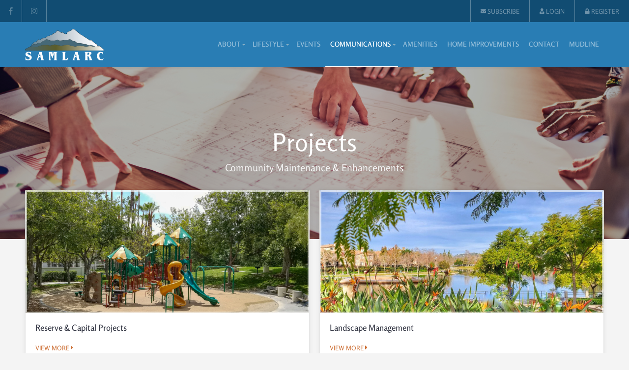

--- FILE ---
content_type: text/html; charset=UTF-8
request_url: https://www.samlarc.org/communications/projects
body_size: 86183
content:
<!DOCTYPE html><!--
 _____ _          _____           _                            _____            _            
|_   _| |        /  __ \         | |                          |  ___|          (_)           
  | | | |__   ___| /  \/_   _ ___| |_ ___  _ __ ___   ___ _ __| |__ _ __   __ _ _ _ __   ___ 
  | | | '_ \ / _ \ |   | | | / __| __/ _ \| '_ ` _ \ / _ \ '__|  __| '_ \ / _` | | '_ \ / _ \
  | | | | | |  __/ \__/\ |_| \__ \ || (_) | | | | | |  __/ |  | |__| | | | (_| | | | | |  __/
  \_/ |_| |_|\___|\____/\__,_|___/\__\___/|_| |_| |_|\___|_|  \____/_| |_|\__, |_|_| |_|\___|
                                                                           __/ |             
                                                                          |___/  
-->
<html>
<head>
	<meta http-equiv="Content-Type" content="text/html; charset=utf-8" />
	<meta name="viewport" content="width=device-width, initial-scale=1, user-scalable=no, maximum-scale=1" />

	<title>Projects | SAMLARC</title>

	<link rel="search" type="application/opensearchdescription+xml" title="Projects | SAMLARC" href="https://samlarc.org/opensearch.xml" />

	<!-- Favicons ~~~~~~~~~~~~~~~~~~~~~~~~~~~~~~~~~~~~~~~~~~~~~~~~~~~~~~~~~~~~~~~~~~~~~~~~~~~~~~~~~~~~~~~~~~~~~~~~~~~~~~ -->
	<link rel="shortcut icon" media="all" type="image/x-icon" sizes="16x16 32x32 48x48" href="/theme/favicons/favicon.ico" />

	<link rel="icon" media="all" type="image/png" sizes="16x16" href="/theme/favicons/favicon-16x16.png" />
	<link rel="icon" media="all" type="image/png" sizes="32x32" href="/theme/favicons/favicon-32x32.png" />
	<link rel="icon" media="all" type="image/png" sizes="96x96" href="/theme/favicons/favicon-96x96.png" />
	<link rel="icon" media="all" type="image/png" sizes="128x128" href="/theme/favicons/favicon-128x128.png" />
	<link rel="icon" media="all" type="image/png" sizes="160x160" href="/theme/favicons/favicon-160x160.png" />
	<link rel="icon" media="all" type="image/png" sizes="196x196" href="/theme/favicons/favicon-196x196.png" />
	<link rel="icon" media="all" type="image/png" sizes="228x228" href="/theme/favicons/favicon-228x228.png" />

	<link rel="apple-touch-icon" media="all" sizes="57x57" href="/theme/favicons/apple-touch-icon-57x57.png" />
	<link rel="apple-touch-icon" media="all" sizes="60x60" href="/theme/favicons/apple-touch-icon-60x60.png" />
	<link rel="apple-touch-icon" media="all" sizes="72x72" href="/theme/favicons/apple-touch-icon-72x72.png" />
	<link rel="apple-touch-icon" media="all" sizes="76x76" href="/theme/favicons/apple-touch-icon-76x76.png" />
	<link rel="apple-touch-icon" media="all" sizes="114x114" href="/theme/favicons/apple-touch-icon-114x114.png"/>
	<link rel="apple-touch-icon" media="all" sizes="120x120" href="/theme/favicons/apple-touch-icon-120x120.png" />
	<link rel="apple-touch-icon" media="all" sizes="144x144" href="/theme/favicons/apple-touch-icon-144x144.png" />
	<link rel="apple-touch-icon" media="all" sizes="152x152" href="/theme/favicons/apple-touch-icon-152x152.png" />
	<link rel="apple-touch-icon" media="all" sizes="180x180" href="/theme/favicons/apple-touch-icon-180x180.png" />

	<link rel="manifest" href="/theme/favicons/manifest.json" />

	<meta name="msapplication-config" content="/theme/favicons/browserconfig.xml" />
	<meta name="msapplication-TileImage" content="/theme/favicons/ms-tile-144x144.png" />
	<meta name="msapplication-TileColor" content="#114C72" />
	<meta name="theme-color" content="#114C72" />
	<meta name="theme-color" content="#114C72">
	<meta name="msapplication-navbutton-color" content="#114C72">
	<meta name="apple-mobile-web-app-status-bar-style" content="#114C72">

	<!-- Metatags ~~~~~~~~~~~~~~~~~~~~~~~~~~~~~~~~~~~~~~~~~~~~~~~~~~~~~~~~~~~~~~~~~~~~~~~~~~~~~~~~~~~~~~~~~~~~~~~~~~~~~~ -->
	<link rel="alternate" href="https://samlarc.org/communications/projects" hreflang="sr-rs" />
	<meta property="og:url" content="https://samlarc.org/communications/projects"/>
	<meta name="twitter:url" content="https://samlarc.org/communications/projects"/>
	<meta itemprop="url" content="https://samlarc.org/communications/projects"/>
	
	<!-- Stylesheets ~~~~~~~~~~~~~~~~~~~~~~~~~~~~~~~~~~~~~~~~~~~~~~~~~~~~~~~~~~~~~~~~~~~~~~~~~~~~~~~~~~~~~~~~~~~~~~~~~~~~~~ -->
	<link media="all" rel="stylesheet" type="text/css" href="/css/1-main.css?1749232091" />
	<link media="all" rel="stylesheet" type="text/css" href="/css/2-select2.css?1749232090" />
	<link media="all" rel="stylesheet" type="text/css" href="/css/3-fa.min.css?1749232089" />
	<link media="all" rel="stylesheet" type="text/css" href="/css/4-slick.css?1749232090" />	
	<!-- Javascripts ~~~~~~~~~~~~~~~~~~~~~~~~~~~~~~~~~~~~~~~~~~~~~~~~~~~~~~~~~~~~~~~~~~~~~~~~~~~~~~~~~~~~~~~~~~~~~~~~~~~~~~ -->
	<!-- Google tag (gtag.js) --> 
<script async src="https://www.googletagmanager.com/gtag/js?id=G-M1MWBVSVBT"></script> 
<script>   window.dataLayer = window.dataLayer || [];   function gtag(){dataLayer.push(arguments);}   gtag('js', new Date());   gtag('config', 'G-M1MWBVSVBT'); </script>
<script type="text/javascript">
    (function(c,l,a,r,i,t,y){
        c[a]=c[a]||function(){(c[a].q=c[a].q||[]).push(arguments)};
        t=l.createElement(r);t.async=1;t.src="https://www.clarity.ms/tag/"+i;
        y=l.getElementsByTagName(r)[0];y.parentNode.insertBefore(t,y);
    })(window, document, "clarity", "script", "ut9pn9n147");
</script>
		

	<script>
		var methodStack = [];
	</script>

	</head>
<!-- Body ~~~~~~~~~~~~~~~~~~~~~~~~~~~~~~~~~~~~~~~~~~~~~~~~~~~~~~~~~~~~~~~~~~~~~~~~~~~~~~~~~~~~~~~~~~~~~~~~~~~~~~~~~~ -->
<body class="hero locale-en ">

		
<script src="https://maps.googleapis.com/maps/api/js?key=AIzaSyC0IPdWQb2J55FWHNhrQs3MKCTSrNwBkMA&libraries=geometry" type="text/javascript"></script>
<script src="https://www.google.com/recaptcha/enterprise.js?render=6LeIEe8rAAAAAGMqSOcrYP12WJwTuJIeu0T7hjc3"></script>


<header>
	
			<div class="desktop-header">
			<div class="header-top-area">
				<div class="header-left-block">
					<ul>
													<li><a href="https://www.facebook.com/SAMLARC" title="Facebook" target="_blank"><i class="fab fa-facebook-f"></i></a></li>
													<li><a href="https://www.instagram.com/samlarc/" title="Instagram" target="_blank"><i class="fab fa-instagram"></i></a></li>
											</ul>
				</div>

				<div class="header-right-block">
					<ul>
						<li>
							<a href="/newsletter"><i class="fas fa-envelope"></i> Subscribe</a>
						</li>

												

													<li>
								<a href="javascript:void(0);" class="popupLogin_open"><i class="fas fa-user-tie"></i> Login</a>
							</li>
							<li>
								<a href="/registration"><i class="fas fa-lock"></i> Register</a>
							</li>
											</ul>
				</div>
			</div>

			<div class="header-main-area">
				<div class="inner">
					<div class="logo">
						<a href="/"><img src="/upload/General/Logo/2023-01/SAMLARC-Logo-whitepng.png" /></a>
					</div>
					<nav>
						<ul>
							

<li class="complex-dropdown has-dropdown">
	<a href="/about">About</a>
			<div class="dropdown-wrapper">
							<div class="inner">
					<div class="row __60">
						<div class="column __5">
							<ul class="dw-list">
								
																			<li class="">
											<a href="/about/explore-rancho-santa-margarita">Explore Rancho Santa Margarita</a>
										</li>
																	
																			<li class="">
											<a href="/about/community-partners">Community Partners</a>
										</li>
																	
																			<li class="">
											<a href="/lifestyle/volunteer">Volunteer</a>
										</li>
																	
																			<li class="">
											<a href="/about/local-rancho-santa-margarita">Local Rancho Santa Margarita</a>
										</li>
																	
																	
																			<li class="">
											<a href="/about/sub-associations">Sub Associations</a>
										</li>
																	
																	
																			<li class="">
											<a href="/about/careers">Careers</a>
										</li>
																								</ul>
						</div>
						<div class="column __7">
							<div class="row __60">
								
																	
																	
																	
																	
																			<div class="column __12 dw-block">

											<div class="dw-heading">
												<a href="/about/samlarc">
													<div>
														<img src="/upload/Page/ListImage/2022-12/samlarc_color.png" />
													</div>
													<h2>Rancho Santa Margarita Landscape and Recreation Corporation</h2>
												</a>
											</div>

											<div class="row __30">
												<ul class="column __6 dw-sublist">
																																								<li class="">
															<a href="/about/samlarc/board-of-directors">Board Of Directors</a>
														</li>
																																																																		<li class="">
															<a href="/about/samlarc/committees-12">Committees</a>
														</li>
																																																																																																									<li class="">
															<a href="/about/samlarc/financial">Financial</a>
														</li>
																																																																		<li class="">
															<a href="https://samlarc.connectresident.com/">Pay Assessments through the FSR Portal</a>
														</li>
																																																																		<li class="">
															<a href="/about/samlarc/documents-and-forms">Documents and Forms</a>
														</li>
																																																																		<li class="">
															<a href="/about/samlarc/community-safety">Community Safety</a>
														</li>
																																																																													</ul>

												<ul class="column __6 dw-sublist">
																																																																																												<li class="">
															<a href="/about/samlarc/maintenance-request">Maintenance Request</a>
														</li>
																																																																		<li class="">
															<a href="/about/samlarc/faqs">FAQs</a>
														</li>
																																																																		<li class="active">
															<a href="/communications/projects">Projects</a>
														</li>
																																																																		<li class="">
															<a href="https://samlarc.connectresident.com/">Resident Portal</a>
														</li>
																																																																		<li class="">
															<a href="/about/samlarc/homeowners">Homeowners</a>
														</li>
																																																																		<li class="">
															<a href="/about/samlarc/political-signage">Political Signage</a>
														</li>
																																																																		<li class="">
															<a href="/about/samlarc/community-map">Community Map</a>
														</li>
																																																			</ul>
											</div>
										</div>
																	
																	
																	
																								</div>
						</div>
					</div>
				</div>
					</div>
	</li>


<li class="advanced-dropdown has-dropdown">
	<a href="/lifestyle">Lifestyle</a>
			<div class="dropdown-wrapper">
							<div class="inner">
					<div class="row block-row __5-block __centered">
																																		<div class="column">
									<a href="/events">
										<div class="image">
											<img src="/thumbs/Page/ListImage/2022-12/ResizeMatch-400-220/GRC%20Kids%20Dancing.jpeg" class="cms-manicure" alt="" />										</div>
										<h3>Events</h3>
										<p>Explore the fun planned for our community!</p>
									</a>
								</div>
																																									<div class="column">
									<a href="/lifestyle/programs">
										<div class="image">
											<img src="/thumbs/Page/ListImage/2023-11/ResizeMatch-400-220/programs%20icon.jpeg" class="cms-manicure" alt="" />										</div>
										<h3>Programs</h3>
										<p>Classes bring friends and families together to learn, grow and have fun.</p>
									</a>
								</div>
																												<div class="column">
									<a href="/lifestyle/clubs">
										<div class="image">
											<img src="/thumbs/Page/ListImage/2022-12/ResizeMatch-400-220/game_night.jpeg" class="cms-manicure" alt="" />										</div>
										<h3>Clubs</h3>
										<p>Explore new hobbies and connect with new friends and neighbors!</p>
									</a>
								</div>
																												<div class="column">
									<a href="/lifestyle/sports">
										<div class="image">
											<img src="/thumbs/Page/ListImage/2022-12/ResizeMatch-400-220/Pickleball.jpeg" class="cms-manicure" alt="" />										</div>
										<h3>Sports</h3>
										<p>Play on! Learn about sports at SAMLARC.</p>
									</a>
								</div>
																												<div class="column">
									<a href="/lifestyle/volunteer">
										<div class="image">
											<img src="/thumbs/Page/ListImage/2022-12/ResizeMatch-400-220/volunteer.png" class="cms-manicure" alt="" />										</div>
										<h3>Volunteer</h3>
										<p>Serving a dynamic community</p>
									</a>
								</div>
																												<div class="column">
									<a href="/lifestyle/photos">
										<div class="image">
											<img src="/thumbs/Page/ListImage/2025-10/ResizeMatch-400-220/Website%20-%20Hover%20Menu%20Tiles.jpeg" class="cms-manicure" alt="" />										</div>
										<h3>Photos</h3>
										<p></p>
									</a>
								</div>
																		</div>
				</div>
					</div>
	</li>


<li class="">
	<a href="/events">Events</a>
	</li>


<li class="advanced-dropdown has-dropdown active">
	<a href="/communications">Communications</a>
			<div class="dropdown-wrapper">
							<div class="inner">
					<div class="row block-row __5-block __centered">
																					<div class="column">
									<a href="/communications/news">
										<div class="image">
											<img src="/thumbs/Page/ListImage/2022-12/ResizeMatch-400-220/news.png" class="cms-manicure" alt="" />										</div>
										<h3>News</h3>
										<p>What's Happening at SAMLARC?</p>
									</a>
								</div>
																												<div class="column">
									<a href="/communications/social-media">
										<div class="image">
											<img src="/thumbs/Page/ListImage/2022-12/ResizeMatch-400-220/social_media.png" class="cms-manicure" alt="" />										</div>
										<h3>Social Media</h3>
										<p>SAMLARC Social Media</p>
									</a>
								</div>
																												<div class="column">
									<a href="/communications/projects">
										<div class="image">
											<img src="/thumbs/Page/ListImage/2022-12/ResizeMatch-400-220/projects_reserve_capital_projects.png" class="cms-manicure" alt="" />										</div>
										<h3>Projects</h3>
										<p>Community Maintenance & Enhancements</p>
									</a>
								</div>
																												<div class="column">
									<a href="/communications/rancho-living">
										<div class="image">
											<img src="/thumbs/Page/ListImage/2025-01/ResizeMatch-400-220/WEBSITE%20-%20News%20Icons%20%287%29.jpeg" class="cms-manicure" alt="" />										</div>
										<h3>Rancho Living</h3>
										<p>Your Community Magazine - Coming in 2025!</p>
									</a>
								</div>
																												<div class="column">
									<a href="/communications/samlarc-stories">
										<div class="image">
											<img src="/thumbs/Page/ListImage/2025-02/ResizeMatch-400-220/IMG_5779.jpeg" class="cms-manicure" alt="" />										</div>
										<h3>SAMLARC Stories</h3>
										<p>Share Your Story</p>
									</a>
								</div>
																		</div>
				</div>
					</div>
	</li>


<li class="">
	<a href="/amenities">Amenities</a>
	</li>


<li class="">
	<a href="/home-improvements">Home Improvements</a>
	</li>


<li class="">
	<a href="/contact">Contact</a>
	</li>








<li class="">
	<a href="/lifestyle/sports">Mudline</a>
	</li>








						</ul>
											</nav>
				</div>
			</div>
		</div>
		<div class="mobile-header">
		<div class="inner">

						<div class="logo">
				<a href="/"><img src="/upload/General/Logo/2023-01/SAMLARC-Logo-whitepng.png" /></a>
			</div>

			<div class="off-canvas-right-content">
									<div class="canvas-heading non-active-user">
						<a href="javascript:void(0);" class="popupLogin_open"><i class="fas fa-user-tie"></i> Login</a>
						<a href="/registration"><i class="fas fa-lock"></i> Register</a>
					</div>
				
				<nav class="mobile-nav">
					<ul class="menu current">

						
						

<li class="has-sub">
	<a href="/about">About</a>
			<span class="next"><i class="fas fa-angle-right"></i></span>
		<ul>
			<li>
				<span class="back"><i class="fas fa-angle-left"></i> <p>Back</p></span>
			</li>
												<li class="">
						<a href="/about/explore-rancho-santa-margarita">Explore Rancho Santa Margarita </a>
											</li>
																<li class="">
						<a href="/about/community-partners">Community Lifestyle Partners </a>
											</li>
																<li class="">
						<a href="page:8">Volunteer </a>
											</li>
																<li class="">
						<a href="/about/local-rancho-santa-margarita">Local Rancho Santa Margarita </a>
											</li>
																<li class="has-sub">
						<a href="/about/samlarc">Rancho Santa Margarita Landscape and Recreation Corporation </a>
													<span class="next"><i class="fas fa-angle-right"></i></span>
							<ul>
								<li>
									<span class="back"><i class="fas fa-angle-left"></i> <p>Back</p></span>
								</li>
																											<li class="">
											<a href="/about/samlarc/board-of-directors">Board Of Directors</a>
										</li>
																																				<li class="">
											<a href="/about/samlarc/committees-12">Committees</a>
										</li>
																																																					<li class="">
											<a href="/about/samlarc/financial">Financial</a>
										</li>
																																				<li class="">
											<a href="https://samlarc.connectresident.com/">Pay Assessments through the FSR Portal</a>
										</li>
																																				<li class="">
											<a href="/about/samlarc/documents-and-forms">Documents and Forms</a>
										</li>
																																				<li class="">
											<a href="/about/samlarc/community-safety">Community Safety</a>
										</li>
																																																																						<li class="">
											<a href="/about/samlarc/maintenance-request">Maintenance Request</a>
										</li>
																																				<li class="">
											<a href="/about/samlarc/faqs">FAQs</a>
										</li>
																																				<li class="active">
											<a href="/communications/projects">Projects</a>
										</li>
																																				<li class="">
											<a href="https://samlarc.connectresident.com/">Resident Portal</a>
										</li>
																																				<li class="">
											<a href="/about/samlarc/homeowners">Homeowners</a>
										</li>
																																				<li class="">
											<a href="/about/samlarc/political-signage">Political Signage</a>
										</li>
																																				<li class="">
											<a href="/about/samlarc/community-map">Community Map</a>
										</li>
																								</ul>
											</li>
																<li class="">
						<a href="/about/sub-associations">Sub Associations </a>
											</li>
																							<li class="">
						<a href="/about/careers">SAMLARC Careers </a>
											</li>
									</ul>
	</li>

<li class="has-sub">
	<a href="/lifestyle">Lifestyle</a>
			<span class="next"><i class="fas fa-angle-right"></i></span>
		<ul>
			<li>
				<span class="back"><i class="fas fa-angle-left"></i> <p>Back</p></span>
			</li>
																			<li class="">
						<a href="/events">Events </a>
											</li>
																							<li class="has-sub">
						<a href="/lifestyle/programs">Programs </a>
													<span class="next"><i class="fas fa-angle-right"></i></span>
							<ul>
								<li>
									<span class="back"><i class="fas fa-angle-left"></i> <p>Back</p></span>
								</li>
																											<li class="">
											<a href="/lifestyle/programs/program-proposal">Program Proposal</a>
										</li>
																																																																																																																																																																																																		</ul>
											</li>
																<li class="has-sub">
						<a href="/lifestyle/clubs">Clubs </a>
													<span class="next"><i class="fas fa-angle-right"></i></span>
							<ul>
								<li>
									<span class="back"><i class="fas fa-angle-left"></i> <p>Back</p></span>
								</li>
																											<li class="">
											<a href="/lifestyle/clubs/create-club">Create Club</a>
										</li>
																																																																						<li class="">
											<a href="/lifestyle/clubs/clubs-9">Clubs</a>
										</li>
																																				<li class="">
											<a href="/lifestyle/clubs/new-club-ideas">New Club Ideas</a>
										</li>
																								</ul>
											</li>
																<li class="has-sub">
						<a href="/lifestyle/sports">Sports </a>
													<span class="next"><i class="fas fa-angle-right"></i></span>
							<ul>
								<li>
									<span class="back"><i class="fas fa-angle-left"></i> <p>Back</p></span>
								</li>
																											<li class="">
											<a href="/lifestyle/sports/mudline">mudline</a>
										</li>
																																																																																																																																																																																																		</ul>
											</li>
																<li class="has-sub">
						<a href="/lifestyle/volunteer">Volunteer Opportunities at SAMLARC </a>
													<span class="next"><i class="fas fa-angle-right"></i></span>
							<ul>
								<li>
									<span class="back"><i class="fas fa-angle-left"></i> <p>Back</p></span>
								</li>
																																																																																																																																						</ul>
											</li>
																<li class="">
						<a href="/lifestyle/photos">Event Photos </a>
											</li>
									</ul>
	</li>

<li class="">
	<a href="/events">Events</a>
	</li>

<li class="has-sub active">
	<a href="/communications">Communications</a>
			<span class="next"><i class="fas fa-angle-right"></i></span>
		<ul>
			<li>
				<span class="back"><i class="fas fa-angle-left"></i> <p>Back</p></span>
			</li>
												<li class="has-sub">
						<a href="/communications/news">News </a>
													<span class="next"><i class="fas fa-angle-right"></i></span>
							<ul>
								<li>
									<span class="back"><i class="fas fa-angle-left"></i> <p>Back</p></span>
								</li>
																											<li class="">
											<a href="/communications/news/about-samlarc">About SAMLARC</a>
										</li>
																																				<li class="">
											<a href="/communications/news/projects">Projects</a>
										</li>
																																				<li class="">
											<a href="/communications/news/events">Events</a>
										</li>
																																				<li class="">
											<a href="/communications/news/classes">Classes</a>
										</li>
																																				<li class="">
											<a href="/communications/news/association-news">Association News</a>
										</li>
																																				<li class="">
											<a href="/communications/news/community-news">Community News</a>
										</li>
																																				<li class="">
											<a href="/communications/news/board-meetings">Board Meetings</a>
										</li>
																																				<li class="">
											<a href="/communications/news/landscape">Landscape</a>
										</li>
																																				<li class="">
											<a href="/communications/news/lago-santa-margarita">Lago Santa Margarita</a>
										</li>
																								</ul>
											</li>
																<li class="">
						<a href="/communications/social-media">Social Media </a>
											</li>
																<li class=" active">
						<a href="/communications/projects">Projects </a>
											</li>
																<li class="">
						<a href="/communications/rancho-living">Rancho Living </a>
											</li>
																<li class="">
						<a href="/communications/samlarc-stories">SAMLARC Stories </a>
											</li>
									</ul>
	</li>

<li class="has-sub">
	<a href="/amenities">Amenities</a>
			<span class="next"><i class="fas fa-angle-right"></i></span>
		<ul>
			<li>
				<span class="back"><i class="fas fa-angle-left"></i> <p>Back</p></span>
			</li>
												<li class="has-sub">
						<a href="/amenities/amenity-status">Amenity Status </a>
													<span class="next"><i class="fas fa-angle-right"></i></span>
							<ul>
								<li>
									<span class="back"><i class="fas fa-angle-left"></i> <p>Back</p></span>
								</li>
																											<li class="">
											<a href="/amenities/amenity-status/pool-status">Pool Status</a>
										</li>
																								</ul>
											</li>
																														<li class="has-sub">
						<a href="/amenities/pools">  Pools </a>
													<span class="next"><i class="fas fa-angle-right"></i></span>
							<ul>
								<li>
									<span class="back"><i class="fas fa-angle-left"></i> <p>Back</p></span>
								</li>
																											<li class="">
											<a href="/amenities/pools/altisima-pool">Altisima Pool</a>
										</li>
																																				<li class="">
											<a href="/amenities/pools/arroyo-vista-pool">Arroyo Vista Pool</a>
										</li>
																																				<li class="">
											<a href="/amenities/pools/monte-vista-pool">Monte Vista Pool</a>
										</li>
																																				<li class="">
											<a href="/amenities/pools/solana-pool">Solana Pool</a>
										</li>
																								</ul>
											</li>
																<li class="has-sub">
						<a href="/amenities/beach-club--lagoon"> Beach Club & Lagoon </a>
													<span class="next"><i class="fas fa-angle-right"></i></span>
							<ul>
								<li>
									<span class="back"><i class="fas fa-angle-left"></i> <p>Back</p></span>
								</li>
																											<li class="">
											<a href="/amenities/beach-club--lagoon/lago-santa-margarita-beach-club--lagoon">Lago Santa Margarita Beach Club & Lagoon</a>
										</li>
																								</ul>
											</li>
																<li class="has-sub">
						<a href="/amenities/little-libraries">Little Libraries </a>
													<span class="next"><i class="fas fa-angle-right"></i></span>
							<ul>
								<li>
									<span class="back"><i class="fas fa-angle-left"></i> <p>Back</p></span>
								</li>
																											<li class="">
											<a href="/amenities/little-libraries/altisima-little-library">Altisima Little Library</a>
										</li>
																																				<li class="">
											<a href="/amenities/little-libraries/lakeshore-little-library">Lakeshore Little Library</a>
										</li>
																																				<li class="">
											<a href="/amenities/little-libraries/solana-park-little-library">Solana Park Little Library</a>
										</li>
																								</ul>
											</li>
																<li class="has-sub">
						<a href="/amenities/parks">Parks </a>
													<span class="next"><i class="fas fa-angle-right"></i></span>
							<ul>
								<li>
									<span class="back"><i class="fas fa-angle-left"></i> <p>Back</p></span>
								</li>
																											<li class="">
											<a href="/amenities/parks/altisima-park">Altisima Park</a>
										</li>
																																				<li class="">
											<a href="/amenities/parks/arroyo-vista-park">Arroyo Vista Park</a>
										</li>
																																				<li class="">
											<a href="/amenities/parks/cañada-vista-park">Cañada Vista Park</a>
										</li>
																																				<li class="">
											<a href="/amenities/parks/central-park-181">Central Park</a>
										</li>
																																				<li class="">
											<a href="/amenities/parks/cielo-vista-park">Cielo Vista Park</a>
										</li>
																																				<li class="">
											<a href="/amenities/parks/estrella-vista-park">Estrella Vista Park</a>
										</li>
																																				<li class="">
											<a href="/amenities/parks/monte-vista-park">Monte Vista Park</a>
										</li>
																																				<li class="">
											<a href="/amenities/parks/solana-park">Solana Park</a>
										</li>
																																				<li class="">
											<a href="/amenities/parks/tijeras-creek-park">Tijeras Creek Park</a>
										</li>
																																				<li class="">
											<a href="/amenities/parks/trabuco-mesa-park">Trabuco Mesa Park</a>
										</li>
																																				<li class="">
											<a href="/amenities/parks/vista-verde-park">Vista Verde Park</a>
										</li>
																																				<li class="">
											<a href="/amenities/parks/mesa-linda-park">Mesa Linda Park</a>
										</li>
																								</ul>
											</li>
																<li class="has-sub">
						<a href="/amenities/lake">Lake </a>
													<span class="next"><i class="fas fa-angle-right"></i></span>
							<ul>
								<li>
									<span class="back"><i class="fas fa-angle-left"></i> <p>Back</p></span>
								</li>
																											<li class="">
											<a href="/amenities/lake/lago-santa-margarita">Lago Santa Margarita</a>
										</li>
																								</ul>
											</li>
																<li class="has-sub">
						<a href="/amenities/clubhouses">Clubhouses </a>
													<span class="next"><i class="fas fa-angle-right"></i></span>
							<ul>
								<li>
									<span class="back"><i class="fas fa-angle-left"></i> <p>Back</p></span>
								</li>
																											<li class="">
											<a href="/amenities/clubhouses/vista-room">Vista Room</a>
										</li>
																																				<li class="">
											<a href="/amenities/clubhouses/fiesta-room">Fiesta Room</a>
										</li>
																								</ul>
											</li>
																<li class="has-sub">
						<a href="/amenities/trails">Trails </a>
													<span class="next"><i class="fas fa-angle-right"></i></span>
							<ul>
								<li>
									<span class="back"><i class="fas fa-angle-left"></i> <p>Back</p></span>
								</li>
																											<li class="">
											<a href="/amenities/trails/ama-daisy-trail">Ama Daisy Trail</a>
										</li>
																																				<li class="">
											<a href="/amenities/trails/bluff-top-trail">Bluff Top Trail</a>
										</li>
																																				<li class="">
											<a href="/amenities/trails/florecita-trail">Florecita Trail</a>
										</li>
																																				<li class="">
											<a href="/amenities/trails/los-abanicos-trail">Los Abanicos Trail</a>
										</li>
																																				<li class="">
											<a href="/amenities/trails/los-paseos-trail">Los Paseos Trail</a>
										</li>
																																				<li class="">
											<a href="/amenities/trails/mesa-linda-trail">Mesa Linda Trail</a>
										</li>
																																				<li class="">
											<a href="/amenities/trails/urban-trail-east">Urban Trail East</a>
										</li>
																																				<li class="">
											<a href="/amenities/trails/urban-trail-west">Urban Trail West</a>
										</li>
																																				<li class="">
											<a href="/amenities/trails/vereda-laguna-trail">Vereda Laguna Trail</a>
										</li>
																								</ul>
											</li>
																<li class="has-sub">
						<a href="/amenities/tennis-courts">Tennis Courts </a>
													<span class="next"><i class="fas fa-angle-right"></i></span>
							<ul>
								<li>
									<span class="back"><i class="fas fa-angle-left"></i> <p>Back</p></span>
								</li>
																											<li class="">
											<a href="/amenities/tennis-courts/arroyo-vista-tennis-court-1">Arroyo Vista Tennis Court 1</a>
										</li>
																																				<li class="">
											<a href="/amenities/tennis-courts/arroyo-vista-tennis-court-2">Arroyo Vista Tennis Court 2</a>
										</li>
																																				<li class="">
											<a href="/amenities/tennis-courts/arroyo-vista-tennis-court-3">Arroyo Vista Tennis Court 3</a>
										</li>
																																				<li class="">
											<a href="/amenities/tennis-courts/cielo-vista-tennis-court-1">Cielo Vista Tennis Court 1</a>
										</li>
																																				<li class="">
											<a href="/amenities/tennis-courts/cielo-vista-tennis-court-2">Cielo Vista Tennis Court 2</a>
										</li>
																																				<li class="">
											<a href="/amenities/tennis-courts/mesa-linda-tennis-court-1">Mesa Linda Tennis Court 1</a>
										</li>
																																				<li class="">
											<a href="/amenities/tennis-courts/mesa-linda-tennis-court-2">Mesa Linda Tennis Court 2</a>
										</li>
																																				<li class="">
											<a href="/amenities/tennis-courts/monte-vista-tennis-court-1">Monte Vista Tennis Court 1</a>
										</li>
																																				<li class="">
											<a href="/amenities/tennis-courts/monte-vista-tennis-court-2">Monte Vista Tennis Court 2</a>
										</li>
																																				<li class="">
											<a href="/amenities/tennis-courts/trabuco-mesa-tennis-court-1">Trabuco Mesa Tennis Court 1</a>
										</li>
																																				<li class="">
											<a href="/amenities/tennis-courts/trabuco-mesa-tennis-court-2">Trabuco Mesa Tennis Court 2</a>
										</li>
																																				<li class="">
											<a href="/amenities/tennis-courts/trabuco-mesa-tennis-court-3">Trabuco Mesa Tennis Court 3</a>
										</li>
																								</ul>
											</li>
																<li class="has-sub">
						<a href="/amenities/pickleball-courts">Pickleball Courts </a>
													<span class="next"><i class="fas fa-angle-right"></i></span>
							<ul>
								<li>
									<span class="back"><i class="fas fa-angle-left"></i> <p>Back</p></span>
								</li>
																											<li class="">
											<a href="/amenities/pickleball-courts/altisima-pickleball-courts">Altisima Pickleball Courts</a>
										</li>
																								</ul>
											</li>
																<li class="has-sub">
						<a href="/amenities/picnic-shelters">Picnic Shelters </a>
													<span class="next"><i class="fas fa-angle-right"></i></span>
							<ul>
								<li>
									<span class="back"><i class="fas fa-angle-left"></i> <p>Back</p></span>
								</li>
																											<li class="">
											<a href="/amenities/picnic-shelters/altisima-picnic-shelter">Altisima Picnic Shelter</a>
										</li>
																																				<li class="">
											<a href="/amenities/picnic-shelters/arroyo-vista-picnic-shelter">Arroyo Vista Picnic Shelter</a>
										</li>
																																				<li class="">
											<a href="/amenities/picnic-shelters/central-picnic-tables">Central Picnic Tables</a>
										</li>
																																				<li class="">
											<a href="/amenities/picnic-shelters/mesa-linda-picnic-shelter">Mesa Linda Picnic Shelter</a>
										</li>
																																				<li class="">
											<a href="/amenities/picnic-shelters/solana-picnic-shelter">Solana Picnic Shelter</a>
										</li>
																																				<li class="">
											<a href="/amenities/picnic-shelters/tijeras-creek-picnic-shelter">Tijeras Creek Picnic Shelter</a>
										</li>
																																				<li class="">
											<a href="/amenities/picnic-shelters/trabuco-mesa-picnic-shelter">Trabuco Mesa Picnic Shelter</a>
										</li>
																								</ul>
											</li>
																<li class="has-sub">
						<a href="/amenities/basketball-courts">Basketball Courts </a>
													<span class="next"><i class="fas fa-angle-right"></i></span>
							<ul>
								<li>
									<span class="back"><i class="fas fa-angle-left"></i> <p>Back</p></span>
								</li>
																											<li class="">
											<a href="/amenities/basketball-courts/altisima-basketball-court">Altisima Basketball Court</a>
										</li>
																																				<li class="">
											<a href="/amenities/basketball-courts/monte-vista-basketball-court">Monte Vista Basketball Court</a>
										</li>
																																				<li class="">
											<a href="/amenities/basketball-courts/solana-half-basketball-court">Solana Half Basketball Court</a>
										</li>
																																				<li class="">
											<a href="/amenities/basketball-courts/trabuco-mesa-basketball-court-and-side-court">Trabuco Mesa Basketball Court and Side Court</a>
										</li>
																																				<li class="">
											<a href="/amenities/basketball-courts/mesa-linda-basketball-court">Mesa Linda Basketball Court</a>
										</li>
																								</ul>
											</li>
																<li class="has-sub">
						<a href="/amenities/amphitheaters">Amphitheaters </a>
													<span class="next"><i class="fas fa-angle-right"></i></span>
							<ul>
								<li>
									<span class="back"><i class="fas fa-angle-left"></i> <p>Back</p></span>
								</li>
																											<li class="">
											<a href="/amenities/amphitheaters/central-park-amphitheater">Central Park Amphitheater</a>
										</li>
																																				<li class="">
											<a href="/amenities/amphitheaters/lakeshore-amphitheater">Lakeshore Amphitheater</a>
										</li>
																								</ul>
											</li>
																<li class="has-sub">
						<a href="/amenities/terraces">Terraces </a>
													<span class="next"><i class="fas fa-angle-right"></i></span>
							<ul>
								<li>
									<span class="back"><i class="fas fa-angle-left"></i> <p>Back</p></span>
								</li>
																											<li class="">
											<a href="/amenities/terraces/central-park-grand-terrace">Central Park Grand Terrace</a>
										</li>
																								</ul>
											</li>
																<li class="has-sub">
						<a href="/amenities/volleyball-courts">Volleyball Courts </a>
													<span class="next"><i class="fas fa-angle-right"></i></span>
							<ul>
								<li>
									<span class="back"><i class="fas fa-angle-left"></i> <p>Back</p></span>
								</li>
																											<li class="">
											<a href="/amenities/volleyball-courts/arroyo-vista-volleyball-court-1">Arroyo Vista Volleyball Court 1</a>
										</li>
																																				<li class="">
											<a href="/amenities/volleyball-courts/arroyo-vista-volleyball-court-2">Arroyo Vista Volleyball Court 2</a>
										</li>
																																				<li class="">
											<a href="/amenities/volleyball-courts/beach-club-volleyball-court-1">Beach Club Volleyball Court 1</a>
										</li>
																																				<li class="">
											<a href="/amenities/volleyball-courts/beach-club-volleyball-court-2">Beach Club Volleyball Court 2</a>
										</li>
																																				<li class="">
											<a href="/amenities/volleyball-courts/mesa-linda-volleyball-court">Mesa Linda Volleyball Court</a>
										</li>
																								</ul>
											</li>
									</ul>
	</li>

<li class="">
	<a href="/home-improvements">Home Improvements</a>
	</li>

<li class="">
	<a href="/contact">Contact</a>
	</li>







<li class="">
	<a href="/lifestyle/sports">Mudline</a>
	</li>








						
						<li>
							<a href="/newsletter">Subscribe</a>
						</li>


					</ul>
				</nav>

			</div>

			<div class="action-bar-icon menu-icon icon-right" id="triggerRightContent">
				<span></span>
			</div>

		</div>
	</div>

</header>

<script>
	methodStack.push(function () {
		$('.system-message-href').on('click', function (event) {
			var href = this.href;
			event.preventDefault();
			document.cookie = "CakeCookie[systemMessage]=1;expires=Sat, 31 Jan 2026 9:21:41UTC=1;path=/";
			window.location = href;
		});

		$('.system-close-message').on('click', function () {
			$(this).closest('.system-message').slideUp(function () {
				$(this).remove();
				document.cookie = "CakeCookie[systemMessage]=1;expires=Sat, 31 Jan 2026 9:21:41UTC=1;path=/";
			});
			$('main').css('padding-top', $('header').outerHeight() - $('.system-message').outerHeight() + 'px');
		});
	});
</script>




<main>
	<div class="hero-image-static hero-medium" style="background-image: url(/upload/Page/Background/2022-12/projects_landing.png);">
		<div class="inner">
			<div class="caption">
				<h1>Projects</h1>
				<p>Community Maintenance & Enhancements</p>
			</div>
		</div>
	</div>

	
<section class="__80_0">
	<div class="inner">
		<div class="custom-article-grid negative-top margin-article-grid">
			<div class="row block-row __2-block st__1-block">
									<div class="column">
						<article>
							<div class="article-image image modulus">
								<a href="/communications/projects/reserve--capital-projects">
									<img src="/thumbs/ProjectsCategory/Image/2022-12/ResizeMatch-800-500/projects_reserve_capital_projects.png"></a>
							</div>
							<div class="article-content" data-mh="primary-block">
								<div class="article-title">
									<h2>Reserve & Capital Projects</h2>
								</div>
								<div class="article-text" data-mh="element-height-0">
									<ul class="download-list default-list">
																													</ul>
								</div>
								<a href="/communications/projects/reserve--capital-projects" class="link primary">View more <i class="fas fa-caret-right"></i></a>
							</div>
						</article>
					</div>
									<div class="column">
						<article>
							<div class="article-image image modulus">
								<a href="/communications/projects/landscape-management">
									<img src="/thumbs/ProjectsCategory/Image/2022-12/ResizeMatch-800-500/projects_landscape_management.png"></a>
							</div>
							<div class="article-content" data-mh="primary-block">
								<div class="article-title">
									<h2>Landscape Management</h2>
								</div>
								<div class="article-text" data-mh="element-height-0">
									<ul class="download-list default-list">
																													</ul>
								</div>
								<a href="/communications/projects/landscape-management" class="link primary">View more <i class="fas fa-caret-right"></i></a>
							</div>
						</article>
					</div>
									<div class="column">
						<article>
							<div class="article-image image modulus">
								<a href="/communications/projects/lago-santa-margarita">
									<img src="/thumbs/ProjectsCategory/Image/2022-12/ResizeMatch-800-500/projects_lake.jpeg"></a>
							</div>
							<div class="article-content" data-mh="primary-block">
								<div class="article-title">
									<h2>Lago Santa Margarita</h2>
								</div>
								<div class="article-text" data-mh="element-height-0">
									<ul class="download-list default-list">
																													</ul>
								</div>
								<a href="/communications/projects/lago-santa-margarita" class="link primary">View more <i class="fas fa-caret-right"></i></a>
							</div>
						</article>
					</div>
									<div class="column">
						<article>
							<div class="article-image image modulus">
								<a href="/communications/projects/submit-a-facility-maintenance-request">
									<img src="/thumbs/ProjectsCategory/Image/2022-12/ResizeMatch-800-500/projects_maintenance-1.png"></a>
							</div>
							<div class="article-content" data-mh="primary-block">
								<div class="article-title">
									<h2>Submit a Facility Maintenance Request</h2>
								</div>
								<div class="article-text" data-mh="element-height-0">
									<ul class="download-list default-list">
																													</ul>
								</div>
								<a href="/communications/projects/submit-a-facility-maintenance-request" class="link primary">View more <i class="fas fa-caret-right"></i></a>
							</div>
						</article>
					</div>
							</div>
		</div>
	</div>
</section>

<section>
	<div class="inner">
		<div class="section-heading">
			<h2 cms="block" type="string" name="ProjectsTitle" class="decorated">Latest Project Highlights</h2>
		</div>
		<div class="article-list">
			<div class="row block-row __2-block st__1-block">
									<div class="column">
						<article data-mh="project">
	<div class="row">
		<div class="column __4">
			<div class="article-image image">
				<a href="/communications/projects/reserve--capital-projects/in-progress-28/los-abanicos-trail-playground" title="Los Abanicos Trail Playground">
					<div class="article-label" style="background-color: #ffd000;">In-Progress</div>
					<img src="/thumbs/Project/Galleries/2025-11/ResizeMatch-310-250/WEBSITE%20-%20News%20Icons%20%281%29.jpeg" class="cms-manicure" alt="" />				</a>
			</div>
		</div>
		<div class="column __8">
			<div class="article-content">
				<div class="article-title">
					<h2>
						<a href="/communications/projects/reserve--capital-projects/in-progress-28/los-abanicos-trail-playground" title="Los Abanicos Trail Playground">Los Abanicos Trail Playground</a>
					</h2>
					<time>11/01/2025</time>
				</div>
				<div class="article-text">
					<p>Exciting changes are coming to Los Abanicos Trail! This December, the Board of Directors will bre...</p>
				</div>
			</div>
		</div>
	</div>
</article>					</div>
									<div class="column">
						<article data-mh="project">
	<div class="row">
		<div class="column __4">
			<div class="article-image image">
				<a href="/communications/projects/reserve--capital-projects/complete--/victorian-benches" title="Victorian Benches">
					<div class="article-label" style="background-color: #1f3ecc;">Complete</div>
					<img src="/thumbs/Project/Galleries/2025-10/ResizeMatch-310-250/Victorian%20Benches-02.jpeg" class="cms-manicure" alt="" />				</a>
			</div>
		</div>
		<div class="column __8">
			<div class="article-content">
				<div class="article-title">
					<h2>
						<a href="/communications/projects/reserve--capital-projects/complete--/victorian-benches" title="Victorian Benches">Victorian Benches</a>
					</h2>
					<time>10/14/2025</time>
				</div>
				<div class="article-text">
					<p>SAMLARC is proud to offer beautiful trails, parks, and stunning views throughout our community. W...</p>
				</div>
			</div>
		</div>
	</div>
</article>					</div>
									<div class="column">
						<article data-mh="project">
	<div class="row">
		<div class="column __4">
			<div class="article-image image">
				<a href="/communications/projects/landscape-management/avenida-de-las-flores-turf-conversion-project" title="Avenida De Las Flores Turf Conversion Project">
					<div class="article-label" style="background-color: #238709;">Landscape Management</div>
					<img src="/thumbs/Project/Galleries/2025-10/ResizeMatch-310-250/Turf%20Conversion%20Project%20%28Instagram%20Post%29%20%281%29.jpeg" class="cms-manicure" alt="" />				</a>
			</div>
		</div>
		<div class="column __8">
			<div class="article-content">
				<div class="article-title">
					<h2>
						<a href="/communications/projects/landscape-management/avenida-de-las-flores-turf-conversion-project" title="Avenida De Las Flores Turf Conversion Project">Avenida De Las Flores Turf Conversion Project</a>
					</h2>
					<time>10/13/2025</time>
				</div>
				<div class="article-text">
					<p>SAMLARC&rsquo;s blueprint includes 300+ acres of parks, trails, slopes, and greenbelts. However, Califo...</p>
				</div>
			</div>
		</div>
	</div>
</article>					</div>
									<div class="column">
						<article data-mh="project">
	<div class="row">
		<div class="column __4">
			<div class="article-image image">
				<a href="/communications/projects/landscape-management/turf-conversion-projects" title="Turf Conversion Projects">
					<div class="article-label" style="background-color: #238709;">Landscape Management</div>
					<img src="/thumbs/Project/Galleries/2025-09/ResizeMatch-310-250/On%20site.jpeg" class="cms-manicure" alt="" />				</a>
			</div>
		</div>
		<div class="column __8">
			<div class="article-content">
				<div class="article-title">
					<h2>
						<a href="/communications/projects/landscape-management/turf-conversion-projects" title="Turf Conversion Projects">Turf Conversion Projects</a>
					</h2>
					<time>08/25/2025</time>
				</div>
				<div class="article-text">
					<p>Several turf conversions have been completed across the community, and now that the weather has c...</p>
				</div>
			</div>
		</div>
	</div>
</article>					</div>
									<div class="column">
						<article data-mh="project">
	<div class="row">
		<div class="column __4">
			<div class="article-image image">
				<a href="/communications/projects/landscape-management/altisima-tree-installation" title="Altisima Tree Installation">
					<div class="article-label" style="background-color: #238709;">Landscape Management</div>
					<img src="/thumbs/Project/Galleries/2025-09/ResizeMatch-310-250/On%20site%20%282%29.jpeg" class="cms-manicure" alt="" />				</a>
			</div>
		</div>
		<div class="column __8">
			<div class="article-content">
				<div class="article-title">
					<h2>
						<a href="/communications/projects/landscape-management/altisima-tree-installation" title="Altisima Tree Installation">Altisima Tree Installation</a>
					</h2>
					<time>06/27/2025</time>
				</div>
				<div class="article-text">
					<p>More than 30 Chinese pistache trees were planted at Altisima Park to replace decaying liquidambar...</p>
				</div>
			</div>
		</div>
	</div>
</article>					</div>
									<div class="column">
						<article data-mh="project">
	<div class="row">
		<div class="column __4">
			<div class="article-image image">
				<a href="/communications/projects/reserve--capital-projects/complete--/arroyo-vista-volleyball-court-project" title="Arroyo Vista Volleyball Court Project">
					<div class="article-label" style="background-color: #1f3ecc;">Complete</div>
					<img src="/thumbs/Project/Galleries/2025-09/ResizeMatch-310-250/On%20site%20%281%29.jpeg" class="cms-manicure" alt="" />				</a>
			</div>
		</div>
		<div class="column __8">
			<div class="article-content">
				<div class="article-title">
					<h2>
						<a href="/communications/projects/reserve--capital-projects/complete--/arroyo-vista-volleyball-court-project" title="Arroyo Vista Volleyball Court Project">Arroyo Vista Volleyball Court Project</a>
					</h2>
					<time>06/13/2025</time>
				</div>
				<div class="article-text">
					<p>This week, the court sand was topped up and raked to enhance playability and safety. Gear up for ...</p>
				</div>
			</div>
		</div>
	</div>
</article>					</div>
									<div class="column">
						<article data-mh="project">
	<div class="row">
		<div class="column __4">
			<div class="article-image image">
				<a href="/communications/projects/reserve--capital-projects/complete--/pool-deck-overlay-project" title="Pool Deck Overlay Project">
					<div class="article-label" style="background-color: #1f3ecc;">Complete</div>
					<img src="/thumbs/Project/Galleries/2025-02/ResizeMatch-310-250/WEBSITE%20-%20Projects%20-%20Individual%20%281%29.jpeg" class="cms-manicure" alt="" />				</a>
			</div>
		</div>
		<div class="column __8">
			<div class="article-content">
				<div class="article-title">
					<h2>
						<a href="/communications/projects/reserve--capital-projects/complete--/pool-deck-overlay-project" title="Pool Deck Overlay Project">Pool Deck Overlay Project</a>
					</h2>
					<time>02/27/2025</time>
				</div>
				<div class="article-text">
					<p>Monte Vista and Solana Pools will receive important maintenance and repairs over the month of Mar...</p>
				</div>
			</div>
		</div>
	</div>
</article>					</div>
									<div class="column">
						<article data-mh="project">
	<div class="row">
		<div class="column __4">
			<div class="article-image image">
				<a href="/communications/projects/reserve--capital-projects/complete--/solana-park-walkway-lighting" title="Solana Park Walkway Lighting">
					<div class="article-label" style="background-color: #1f3ecc;">Complete</div>
					<img src="/thumbs/Project/Galleries/2025-03/ResizeMatch-310-250/solana.png" class="cms-manicure" alt="" />				</a>
			</div>
		</div>
		<div class="column __8">
			<div class="article-content">
				<div class="article-title">
					<h2>
						<a href="/communications/projects/reserve--capital-projects/complete--/solana-park-walkway-lighting" title="Solana Park Walkway Lighting">Solana Park Walkway Lighting</a>
					</h2>
					<time>02/10/2025</time>
				</div>
				<div class="article-text">
					<p>SAMLARC is working to repair the lighting along the walkway in Solana Park that connects the picn...</p>
				</div>
			</div>
		</div>
	</div>
</article>					</div>
									<div class="column">
						<article data-mh="project">
	<div class="row">
		<div class="column __4">
			<div class="article-image image">
				<a href="/communications/projects/landscape-management/turf-conversion-project-antonio--banderas" title="Turf Conversion Project - Antonio & Banderas">
					<div class="article-label" style="background-color: #238709;">Landscape Management</div>
					<img src="/thumbs/Project/Galleries/2025-02/ResizeMatch-310-250/WEBSITE%20-%20News%20Icons%20%288%29.jpeg" class="cms-manicure" alt="" />				</a>
			</div>
		</div>
		<div class="column __8">
			<div class="article-content">
				<div class="article-title">
					<h2>
						<a href="/communications/projects/landscape-management/turf-conversion-project-antonio--banderas" title="Turf Conversion Project - Antonio & Banderas">Turf Conversion Project - Antonio & Banderas</a>
					</h2>
					<time>02/03/2025</time>
				</div>
				<div class="article-text">
					<p>SAMLARC is starting the next portion of the Turf Conversion Program in February 2025 focusing on ...</p>
				</div>
			</div>
		</div>
	</div>
</article>					</div>
									<div class="column">
						<article data-mh="project">
	<div class="row">
		<div class="column __4">
			<div class="article-image image">
				<a href="/communications/projects/reserve--capital-projects/complete--/arena-turf-project" title="Arena Turf Project">
					<div class="article-label" style="background-color: #1f3ecc;">Complete</div>
					<img src="/thumbs/Project/Galleries/2025-01/ResizeMatch-310-250/IMG_9740.jpeg" class="cms-manicure" alt="" />				</a>
			</div>
		</div>
		<div class="column __8">
			<div class="article-content">
				<div class="article-title">
					<h2>
						<a href="/communications/projects/reserve--capital-projects/complete--/arena-turf-project" title="Arena Turf Project">Arena Turf Project</a>
					</h2>
					<time>12/13/2024</time>
				</div>
				<div class="article-text">
					<p>In September 2024, the Landscape and Facilities Enhancement Committee evaluated the facility and ...</p>
				</div>
			</div>
		</div>
	</div>
</article>					</div>
									<div class="column">
						<article data-mh="project">
	<div class="row">
		<div class="column __4">
			<div class="article-image image">
				<a href="/communications/projects/reserve--capital-projects/complete--/capital-improvement-projects" title="Capital Improvement Projects">
					<div class="article-label" style="background-color: #1f3ecc;">Complete</div>
					<img src="/thumbs/Project/Galleries/2024-11/ResizeMatch-310-250/Central1-1.jpeg" class="cms-manicure" alt="" />				</a>
			</div>
		</div>
		<div class="column __8">
			<div class="article-content">
				<div class="article-title">
					<h2>
						<a href="/communications/projects/reserve--capital-projects/complete--/capital-improvement-projects" title="Capital Improvement Projects">Capital Improvement Projects</a>
					</h2>
					<time>11/06/2024</time>
				</div>
				<div class="article-text">
					<p>Turf Conversion at the Central Park Sports Arena (COMPLETE): The arena is used for futsal, field ...</p>
				</div>
			</div>
		</div>
	</div>
</article>					</div>
									<div class="column">
						<article data-mh="project">
	<div class="row">
		<div class="column __4">
			<div class="article-image image">
				<a href="/communications/projects/landscape-management/beach-club-tree-removal--replacements" title="Beach Club Tree Removal & Replacements">
					<div class="article-label" style="background-color: #238709;">Landscape Management</div>
					<img src="/thumbs/Project/Galleries/2024-10/ResizeMatch-310-250/PXL_20240930_163236159~2.jpeg" class="cms-manicure" alt="" />				</a>
			</div>
		</div>
		<div class="column __8">
			<div class="article-content">
				<div class="article-title">
					<h2>
						<a href="/communications/projects/landscape-management/beach-club-tree-removal--replacements" title="Beach Club Tree Removal & Replacements">Beach Club Tree Removal & Replacements</a>
					</h2>
					<time>09/23/2024</time>
				</div>
				<div class="article-text">
					<p>From September 23-October 4, professional landscape crews will be removing a large, overgrown syc...</p>
				</div>
			</div>
		</div>
	</div>
</article>					</div>
									<div class="column">
						<article data-mh="project">
	<div class="row">
		<div class="column __4">
			<div class="article-image image">
				<a href="/communications/projects/reserve--capital-projects/complete--/community-concrete-repair-project" title="Community Concrete Repair Project">
					<div class="article-label" style="background-color: #1f3ecc;">Complete</div>
					<img src="/thumbs/Project/Galleries/2024-09/ResizeMatch-310-250/WEBSITE%20-%20Projects%20-%20Individual.jpeg" class="cms-manicure" alt="" />				</a>
			</div>
		</div>
		<div class="column __8">
			<div class="article-content">
				<div class="article-title">
					<h2>
						<a href="/communications/projects/reserve--capital-projects/complete--/community-concrete-repair-project" title="Community Concrete Repair Project">Community Concrete Repair Project</a>
					</h2>
					<time>09/09/2024</time>
				</div>
				<div class="article-text">
					<p>The concrete pathways throughout several SAMLARC parks will undergo repair throughout the months ...</p>
				</div>
			</div>
		</div>
	</div>
</article>					</div>
									<div class="column">
						<article data-mh="project">
	<div class="row">
		<div class="column __4">
			<div class="article-image image">
				<a href="/communications/projects/reserve--capital-projects/complete--/tennis--basketball-court-resurfacing" title="Tennis & Basketball Court Resurfacing">
					<div class="article-label" style="background-color: #1f3ecc;">Complete</div>
					<img src="/thumbs/Project/Galleries/2024-06/ResizeMatch-310-250/WEBSITE%20-%20Projects%20-%20Individual%20%282%29.jpeg" class="cms-manicure" alt="" />				</a>
			</div>
		</div>
		<div class="column __8">
			<div class="article-content">
				<div class="article-title">
					<h2>
						<a href="/communications/projects/reserve--capital-projects/complete--/tennis--basketball-court-resurfacing" title="Tennis & Basketball Court Resurfacing">Tennis & Basketball Court Resurfacing</a>
					</h2>
					<time>06/27/2024</time>
				</div>
				<div class="article-text">
					<p>Over the course of July and August, SAMLARC will conduct repairs to various baketbal and tennis c...</p>
				</div>
			</div>
		</div>
	</div>
</article>					</div>
									<div class="column">
						<article data-mh="project">
	<div class="row">
		<div class="column __4">
			<div class="article-image image">
				<a href="/communications/projects/reserve--capital-projects/complete--/arroyo-vista-tennis-court-projects" title="Arroyo Vista Tennis Court Projects">
					<div class="article-label" style="background-color: #1f3ecc;">Complete</div>
					<img src="/thumbs/Project/Galleries/2024-06/ResizeMatch-310-250/WEBSITE%20-%20Projects%20-%20Individual%20%281%29.jpeg" class="cms-manicure" alt="" />				</a>
			</div>
		</div>
		<div class="column __8">
			<div class="article-content">
				<div class="article-title">
					<h2>
						<a href="/communications/projects/reserve--capital-projects/complete--/arroyo-vista-tennis-court-projects" title="Arroyo Vista Tennis Court Projects">Arroyo Vista Tennis Court Projects</a>
					</h2>
					<time>06/20/2024</time>
				</div>
				<div class="article-text">
					<p>Over the month of August, SAMLARC vendors will be conducting repair and paint work at the Arroyo ...</p>
				</div>
			</div>
		</div>
	</div>
</article>					</div>
									<div class="column">
						<article data-mh="project">
	<div class="row">
		<div class="column __4">
			<div class="article-image image">
				<a href="/communications/projects/landscape-management/alicia-parkway--santa-margarita-turf-replacement-project" title="Alicia Parkway & Santa Margarita Turf Replacement Project">
					<div class="article-label" style="background-color: #238709;">Landscape Management</div>
					<img src="/thumbs/Project/Galleries/2024-05/ResizeMatch-310-250/Turf%20Conversion%20Pano%20%281%29.png" class="cms-manicure" alt="" />				</a>
			</div>
		</div>
		<div class="column __8">
			<div class="article-content">
				<div class="article-title">
					<h2>
						<a href="/communications/projects/landscape-management/alicia-parkway--santa-margarita-turf-replacement-project" title="Alicia Parkway & Santa Margarita Turf Replacement Project">Alicia Parkway & Santa Margarita Turf Replacement Project</a>
					</h2>
					<time>05/06/2024</time>
				</div>
				<div class="article-text">
					<p>From parks and trails to slopes and greenbelts, landscape is&nbsp;SAMLARC's largest asset, with more t...</p>
				</div>
			</div>
		</div>
	</div>
</article>					</div>
									<div class="column">
						<article data-mh="project">
	<div class="row">
		<div class="column __4">
			<div class="article-image image">
				<a href="/communications/projects/reserve--capital-projects/complete--/park-bench-refurbishment" title="Park Bench Refurbishment">
					<div class="article-label" style="background-color: #1f3ecc;">Complete</div>
					<img src="/thumbs/Project/Galleries/2024-04/ResizeMatch-310-250/bench.jpeg" class="cms-manicure" alt="" />				</a>
			</div>
		</div>
		<div class="column __8">
			<div class="article-content">
				<div class="article-title">
					<h2>
						<a href="/communications/projects/reserve--capital-projects/complete--/park-bench-refurbishment" title="Park Bench Refurbishment">Park Bench Refurbishment</a>
					</h2>
					<time>04/01/2024</time>
				</div>
				<div class="article-text">
					<p>The Victorian-style benches throughout several SAMLARC parks will be refurbished throughout the m...</p>
				</div>
			</div>
		</div>
	</div>
</article>					</div>
									<div class="column">
						<article data-mh="project">
	<div class="row">
		<div class="column __4">
			<div class="article-image image">
				<a href="/communications/projects/reserve--capital-projects/complete--/altisima-pool-resurfacing" title="Altisima Pool Resurfacing">
					<div class="article-label" style="background-color: #1f3ecc;">Complete</div>
					<img src="/thumbs/Project/Galleries/2024-01/ResizeMatch-310-250/Altisima%20%281%29%20%281%29.jpeg" class="cms-manicure" alt="" />				</a>
			</div>
		</div>
		<div class="column __8">
			<div class="article-content">
				<div class="article-title">
					<h2>
						<a href="/communications/projects/reserve--capital-projects/complete--/altisima-pool-resurfacing" title="Altisima Pool Resurfacing">Altisima Pool Resurfacing</a>
					</h2>
					<time>01/05/2024</time>
				</div>
				<div class="article-text">
					<p>The Altisima pool and wader are being resurfaced. This project helps the pool maintain its struct...</p>
				</div>
			</div>
		</div>
	</div>
</article>					</div>
									<div class="column">
						<article data-mh="project">
	<div class="row">
		<div class="column __4">
			<div class="article-image image">
				<a href="/communications/projects/reserve--capital-projects/complete--/tile-roof-project" title="Tile Roof Project">
					<div class="article-label" style="background-color: #1f3ecc;">Complete</div>
					<img src="/thumbs/Project/Galleries/2024-01/ResizeMatch-310-250/tile%20roof.jpeg" class="cms-manicure" alt="" />				</a>
			</div>
		</div>
		<div class="column __8">
			<div class="article-content">
				<div class="article-title">
					<h2>
						<a href="/communications/projects/reserve--capital-projects/complete--/tile-roof-project" title="Tile Roof Project">Tile Roof Project</a>
					</h2>
					<time>01/02/2024</time>
				</div>
				<div class="article-text">
					<p>The tile-roofed buildings throughout SAMLARC are undergoing repairs to maintain the structural in...</p>
				</div>
			</div>
		</div>
	</div>
</article>					</div>
									<div class="column">
						<article data-mh="project">
	<div class="row">
		<div class="column __4">
			<div class="article-image image">
				<a href="/communications/projects/reserve--capital-projects/complete--/parking-lot-project-13" title="Parking Lot Project">
					<div class="article-label" style="background-color: #1f3ecc;">Complete</div>
					<img src="/thumbs/Project/Galleries/2023-09/ResizeMatch-310-250/WEBSITE%20-%20News%20Icons%20%289%29.png" class="cms-manicure" alt="" />				</a>
			</div>
		</div>
		<div class="column __8">
			<div class="article-content">
				<div class="article-title">
					<h2>
						<a href="/communications/projects/reserve--capital-projects/complete--/parking-lot-project-13" title="Parking Lot Project">Parking Lot Project</a>
					</h2>
					<time>09/22/2023</time>
				</div>
				<div class="article-text">
					<p>SAMLARC will be conducting parking lot repairs and maintenance throughout the community from Sept...</p>
				</div>
			</div>
		</div>
	</div>
</article>					</div>
									<div class="column">
						<article data-mh="project">
	<div class="row">
		<div class="column __4">
			<div class="article-image image">
				<a href="/communications/projects/reserve--capital-projects/complete--/pickleball-courts-at-altisima-park" title="Pickleball Courts at Altisima Park">
					<div class="article-label" style="background-color: #1f3ecc;">Complete</div>
					<img src="/thumbs/Project/Galleries/2023-09/ResizeMatch-310-250/WEBSITE%20-%20News%20Icons%20%284%29.jpeg" class="cms-manicure" alt="" />				</a>
			</div>
		</div>
		<div class="column __8">
			<div class="article-content">
				<div class="article-title">
					<h2>
						<a href="/communications/projects/reserve--capital-projects/complete--/pickleball-courts-at-altisima-park" title="Pickleball Courts at Altisima Park">Pickleball Courts at Altisima Park</a>
					</h2>
					<time>09/05/2023</time>
				</div>
				<div class="article-text">
					<p>The SAMLARC Board of Directors is excited to announce additional pickleball courts will be implem...</p>
				</div>
			</div>
		</div>
	</div>
</article>					</div>
									<div class="column">
						<article data-mh="project">
	<div class="row">
		<div class="column __4">
			<div class="article-image image">
				<a href="/communications/projects/reserve--capital-projects/complete--/trabuco-mesa-planter-repairs" title="Trabuco Mesa Planter Repairs">
					<div class="article-label" style="background-color: #1f3ecc;">Complete</div>
					<img src="/thumbs/Project/Galleries/2023-08/ResizeMatch-310-250/WEBSITE%20-%20Projects%20-%20Individual.jpeg" class="cms-manicure" alt="" />				</a>
			</div>
		</div>
		<div class="column __8">
			<div class="article-content">
				<div class="article-title">
					<h2>
						<a href="/communications/projects/reserve--capital-projects/complete--/trabuco-mesa-planter-repairs" title="Trabuco Mesa Planter Repairs">Trabuco Mesa Planter Repairs</a>
					</h2>
					<time>07/24/2023</time>
				</div>
				<div class="article-text">
					<p>Several large planters at Trabuco Mesa Park will be repaired, patched, and painted after experien...</p>
				</div>
			</div>
		</div>
	</div>
</article>					</div>
									<div class="column">
						<article data-mh="project">
	<div class="row">
		<div class="column __4">
			<div class="article-image image">
				<a href="/communications/projects/reserve--capital-projects/complete--/parking-lot-project" title="Parking Lot Project">
					<div class="article-label" style="background-color: #1f3ecc;">Complete</div>
					<img src="/thumbs/Project/Galleries/2023-04/ResizeMatch-310-250/Projects%20%281%29.jpeg" class="cms-manicure" alt="" />				</a>
			</div>
		</div>
		<div class="column __8">
			<div class="article-content">
				<div class="article-title">
					<h2>
						<a href="/communications/projects/reserve--capital-projects/complete--/parking-lot-project" title="Parking Lot Project">Parking Lot Project</a>
					</h2>
					<time>04/24/2023</time>
				</div>
				<div class="article-text">
					<p>As part of SAMLARC's commitment to maintaining a premier community, professional service provider...</p>
				</div>
			</div>
		</div>
	</div>
</article>					</div>
									<div class="column">
						<article data-mh="project">
	<div class="row">
		<div class="column __4">
			<div class="article-image image">
				<a href="/communications/projects/reserve--capital-projects/complete--/lakeshore-bench-refurbishment-project" title="Lakeshore Bench Refurbishment Project">
					<div class="article-label" style="background-color: #1f3ecc;">Complete</div>
					<img src="/thumbs/Project/Galleries/2023-04/ResizeMatch-310-250/bench.jpeg" class="cms-manicure" alt="" />				</a>
			</div>
		</div>
		<div class="column __8">
			<div class="article-content">
				<div class="article-title">
					<h2>
						<a href="/communications/projects/reserve--capital-projects/complete--/lakeshore-bench-refurbishment-project" title="Lakeshore Bench Refurbishment Project">Lakeshore Bench Refurbishment Project</a>
					</h2>
					<time>04/10/2023</time>
				</div>
				<div class="article-text">
					<p>The Victorian-style benches along the Lakeshore will be refurbished throughout the month of April...</p>
				</div>
			</div>
		</div>
	</div>
</article>					</div>
									<div class="column">
						<article data-mh="project">
	<div class="row">
		<div class="column __4">
			<div class="article-image image">
				<a href="/communications/projects/reserve--capital-projects/complete--/parks--lake-concrete-project" title="Parks & Lake Concrete Project">
					<div class="article-label" style="background-color: #1f3ecc;">Complete</div>
					<img src="/thumbs/Project/Galleries/2023-04/ResizeMatch-310-250/Concrete.jpeg" class="cms-manicure" alt="" />				</a>
			</div>
		</div>
		<div class="column __8">
			<div class="article-content">
				<div class="article-title">
					<h2>
						<a href="/communications/projects/reserve--capital-projects/complete--/parks--lake-concrete-project" title="Parks & Lake Concrete Project">Parks & Lake Concrete Project</a>
					</h2>
					<time>04/10/2023</time>
				</div>
				<div class="article-text">
					<p>SAMLARC's professional service providers will be repairing concrete panels throughout several SAM...</p>
				</div>
			</div>
		</div>
	</div>
</article>					</div>
									<div class="column">
						<article data-mh="project">
	<div class="row">
		<div class="column __4">
			<div class="article-image image">
				<a href="/communications/projects/reserve--capital-projects/beach-club-deck--sand-projects" title="Beach Club Deck & Sand Projects	">
					<div class="article-label" style="background-color: #911a91;">Reserve & Capital Projects</div>
					<img src="/thumbs/Project/Galleries/2022-12/ResizeMatch-310-250/20190704_145825web.jpeg" class="cms-manicure" alt="" />				</a>
			</div>
		</div>
		<div class="column __8">
			<div class="article-content">
				<div class="article-title">
					<h2>
						<a href="/communications/projects/reserve--capital-projects/beach-club-deck--sand-projects" title="Beach Club Deck & Sand Projects	">Beach Club Deck & Sand Projects	</a>
					</h2>
					<time>12/01/2022</time>
				</div>
				<div class="article-text">
					<p>As part of SAMLARC's commitment to maintaining a premier community, professional service provider...</p>
				</div>
			</div>
		</div>
	</div>
</article>					</div>
									<div class="column">
						<article data-mh="project">
	<div class="row">
		<div class="column __4">
			<div class="article-image image">
				<a href="/communications/projects/reserve--capital-projects/altisima-pool-facility-project" title="Altisima Pool Facility Project">
					<div class="article-label" style="background-color: #911a91;">Reserve & Capital Projects</div>
					<img src="/thumbs/Project/Galleries/2022-12/ResizeMatch-310-250/Altisima%20%281%29%20%281%29.jpeg" class="cms-manicure" alt="" />				</a>
			</div>
		</div>
		<div class="column __8">
			<div class="article-content">
				<div class="article-title">
					<h2>
						<a href="/communications/projects/reserve--capital-projects/altisima-pool-facility-project" title="Altisima Pool Facility Project">Altisima Pool Facility Project</a>
					</h2>
					<time>11/08/2022</time>
				</div>
				<div class="article-text">
					<p>November 14-20

As part of SAMLARC's commitment to maintaining a premier community, professional ...</p>
				</div>
			</div>
		</div>
	</div>
</article>					</div>
									<div class="column">
						<article data-mh="project">
	<div class="row">
		<div class="column __4">
			<div class="article-image image">
				<a href="/communications/projects/reserve--capital-projects/signs--storybook-tree-planter-at-central-park" title="Signs & Storybook Tree Planter at Central Park">
					<div class="article-label" style="background-color: #911a91;">Reserve & Capital Projects</div>
					<img src="/thumbs/Project/Galleries/2022-12/ResizeMatch-310-250/WEBSITE%20-%20Projects%20-%20Individual.jpeg" class="cms-manicure" alt="" />				</a>
			</div>
		</div>
		<div class="column __8">
			<div class="article-content">
				<div class="article-title">
					<h2>
						<a href="/communications/projects/reserve--capital-projects/signs--storybook-tree-planter-at-central-park" title="Signs & Storybook Tree Planter at Central Park">Signs & Storybook Tree Planter at Central Park</a>
					</h2>
					<time>09/20/2022</time>
				</div>
				<div class="article-text">
					<p>As part of SAMLARC's commitment to maintaining a premier community, professional service provider...</p>
				</div>
			</div>
		</div>
	</div>
</article>					</div>
									<div class="column">
						<article data-mh="project">
	<div class="row">
		<div class="column __4">
			<div class="article-image image">
				<a href="/communications/projects/reserve--capital-projects/complete--/community-bench-project" title="Community Bench Project">
					<div class="article-label" style="background-color: #1f3ecc;">Complete</div>
					<img src="/thumbs/Project/Galleries/2022-12/ResizeMatch-310-250/community%20bench%20project.png" class="cms-manicure" alt="" />				</a>
			</div>
		</div>
		<div class="column __8">
			<div class="article-content">
				<div class="article-title">
					<h2>
						<a href="/communications/projects/reserve--capital-projects/complete--/community-bench-project" title="Community Bench Project">Community Bench Project</a>
					</h2>
					<time>09/09/2022</time>
				</div>
				<div class="article-text">
					<p>As part of SAMLARC's commitment to maintaining a premier community, professional service provider...</p>
				</div>
			</div>
		</div>
	</div>
</article>					</div>
									<div class="column">
						<article data-mh="project">
	<div class="row">
		<div class="column __4">
			<div class="article-image image">
				<a href="/communications/projects/landscape-management/arroyo-vista-turf-replacement-project" title="Arroyo Vista Turf Replacement Project">
					<div class="article-label" style="background-color: #238709;">Landscape Management</div>
					<img src="/thumbs/Project/Galleries/2023-01/ResizeMatch-310-250/news_arroyo_turf.jpeg" class="cms-manicure" alt="" />				</a>
			</div>
		</div>
		<div class="column __8">
			<div class="article-content">
				<div class="article-title">
					<h2>
						<a href="/communications/projects/landscape-management/arroyo-vista-turf-replacement-project" title="Arroyo Vista Turf Replacement Project">Arroyo Vista Turf Replacement Project</a>
					</h2>
					<time>03/08/2022</time>
				</div>
				<div class="article-text">
					<p>With more than 300 acres of parks, medians, slopes, and common areas, SAMLARC&rsquo;s landscape is its ...</p>
				</div>
			</div>
		</div>
	</div>
</article>					</div>
							</div>
		</div>
	</div>
</section>




</main>

<footer>
	<div class="footer-main-area">
		<div class="inner">
			<div class="row">
									<div class="column __6 lt__3 st__3">
						<h3><a href="/about/samlarc">Rancho Santa Margarita Landscape and Recreation Corporation (SAMLARC)</a></h3>
						<ul>
							<li><a href="tel:(949) 709-0010">(949) 709-0010</a></li>
							<li><a href="mailto:info@samlarc.org">info@samlarc.org</a></li>
							<li><p>22342A Avenida Empresa, Suite 102A<br />
Rancho Santa Margarita, CA 92688</p></li>
						</ul>
					</div>
				
				<div class="column __6 lt__3 st__3">
					<h3>Orange County Sheriff Dept.</h3>
<ul>
<li>Non-emergency: <a href="tel:+1949207706011">(949) 770-6011</a></li>
<li>Emergencies: <a data-emergency-link="Are you sure you want to call 911?" href="tel:911">911</a></li>
</ul>				</div>
							</div>
		</div>
	</div>

	<div class="footer-bottom-area">
		<div class="inner">
			<div class="row">

				<div class="column __4 st__6">
					<ul>
													<li>
								<a href="/">Home</a>
							</li>
													<li>
								<a href="/privacy-policy">Privacy Policy</a>
							</li>
													<li>
								<a href="/terms-and-conditions">Terms & Conditions</a>
							</li>
											</ul>
				</div>

				<div class="column __4 st__6">
					<div class="logo">
						<img src="/upload/General/AltLogo/2022-12/samlarc_white.png" />
						<p>&copy; 2026 Rancho Santa Margarita Landscape and Recreation Corporation. All rights reserved.</p>
					</div>
				</div>

				<div class="column __4 st__6">
					<ul class="pull-right">
						<li><p>Designed, Built and Maintained by <a href="http://thecustomerengine.com" target="_blank">The Customer Engine</a></p></li>
					</ul>
				</div>

			</div>
		</div>
	</div>
</footer>



<div class="form-loading">
	<div class="spinner">
		<div class="bounce1"></div>
		<div class="bounce2"></div>
		<div class="bounce3"></div>
	</div>
</div>

	<div id="popupLogin" class="popup popup-login">
		<div class="close-popup popupLogin_close">
			<i class="fas fa-times"></i>
		</div>

		<div class="row __0">

			<div class="column __6">
				<div class="popup-content" data-mh="element-height-0">
					<div class="popup-heading">
						<h2 class="decorated">Sign In</h2>
						<p>Rancho Santa Margarita residents: sign-in to access resident-only content and functions (amenity reservations, message board, classified and HOA information, and more)</p>
					</div>
					<div class="popup-body">
						<form method="post" action="/-forms/login" class="nx-form">
							<div class="form-block login-form-popup">
								<div class="nx-form-message"></div>
								<div class="fieldset">
									<input type="text" name="email" placeholder="Email address" />
								</div>
								<div class="fieldset">
									<input type="password" name="password" placeholder="Password" />
								</div>
								<div class="">
									<button type="submit" class="button primary">Sign in</button>
								</div>
								<div class="centered-content">
									<a href="javascript:void(0)" class="popupForgotPassword_open popupLogin_close">Forgot Password?</a>
								</div>
							</div>
						</form>
					</div>
					<div class="popup-footer centered-content">
						<p>Not a member yet? <a href="/registration">Register now</a></p>
					</div>
				</div>
			</div>

			<div class="column __6">
				<div class="popup-graphic" data-mh="element-height-0" style="background-image: url('/img/samlarc_log_in_screen.jpg');">
					<div class="quote">
						<div><img src="/img/samlarc_white.png" /></div>
						<p>Connecting the Community</p>
					</div>
				</div>
			</div>
		</div>
	</div>

	<div id="popupForgotPassword" class="popup popup-login">

		<div class="close-popup popupLogin_close">
			<i class="fas fa-times"></i>
		</div>

		<div class="row __0">

			<div class="column __6">
				<div class="popup-content" data-mh="element-height-1">
					<div class="popup-heading">
						<h2 class="decorated">Forgot Password</h2>
						<p>Welcome to Samlarc.org – Rancho Santa Margarita's official community website</p>
					</div>
					<div class="popup-body">
						<form method="post" action="/-forms/forgotPassword" class="nx-popup-form">
							<div class="form-block login-form-popup">
								<div class="nx-form-message"></div>
								<div class="fieldset required">
									<label>email address</label>
									<input name="email" />
								</div>
								<div class="">
									<button type="submit" class="button primary">Reset Password</button>
								</div>
								<div class="centered-content">
									<a href="javascript:void(0)" class="popupForgotPassword_close popupLogin_open">Back to Sign in</a>
								</div>
							</div>
						</form>
					</div>
					<div class="popup-footer centered-content">
						<p>Not a member yet? <a href="/registration">Register now</a></p>
					</div>
				</div>
			</div>

			<div class="column __6">
				<div class="popup-graphic" data-mh="element-height-1" style="background-image: url('/img/samlarc_log_in_screen.jpg');">
					<div class="quote">
						<div><img src="/img/samlarc_white.png" /></div>
						<p>Connecting the Community</p>
					</div>
				</div>
			</div>
		</div>
	</div>

<div id="popupFormResponse" class="popup">
	<div class="close-popup popupFormResponse_close">
		<i class="fas fa-times"></i>
	</div>

	<div class="popup-heading">
		<div class="icon"><i data-popup-icon></i></div>
		<h2 data-form-name>Submit form</h2>
	</div>

	<div class="popup-body">
		<div class="popup-text">
			<p data-form-response></p>
		</div>
	</div>

	<div class="popup-footer">
		<div class="popup-actions">
			<a href="javascript:void(0)" class="button neutral popupFormResponse_close">Ok</a>
		</div>
	</div>
</div>

<script type="text/javascript" language="javascript" src="/js/jquery/jquery-3.3.1.min.js"></script>
<script type="text/javascript" src="/js/nxForm.js"></script>
<script type="text/javascript" src="/plugins/showup/jquery.showup-2.1.9.js"></script>
<script type="text/javascript" src="/js/jquery/jquery-ui.min.js"></script>
<script type="text/javascript" src="/js/jquery/jquery.iframe-transport.js"></script>
<script type="text/javascript" src="/js/jquery/jquery.fileupload.js"></script>
<script type="text/javascript" src="/plugins/nxFileTransport/nxFileTransport.js"></script>

<script type="text/javascript" src="/plugins/select2/select2.min.js"></script>

<script type="text/javascript" src="https://www.youtube.com/player_api"></script>


<script type="text/javascript">

	// Tooltip
	$('body').on('mouseenter', '.tooltip:not(.tooltipstered)', function(){
		$(this)
			.tooltipster({
				animation: 'fade',
				delay: 0,
				trigger: 'custom',
				triggerOpen: {
					mouseenter: true
				},
				triggerClose: {
					mouseleave: true,
				},
				distance: 5,
				animationDuration: 100
			})
			.tooltipster('open');
	});

</script>



<script type="text/javascript" language="javascript" src="/js/1-waves.js?1667288643"></script>
	<script type="text/javascript" language="javascript" src="/js/2-jquery.popupoverlay.js?1667288639"></script>
	<script type="text/javascript" language="javascript" src="/js/3-select2.full.min.js?1667288639"></script>
	<script type="text/javascript" language="javascript" src="/js/4-jquery.matchHeight-min.js?1667288642"></script>
	<script type="text/javascript" language="javascript" src="/js/5-slick.min.js?1667288640"></script>
	<script type="text/javascript" language="javascript" src="/js/6-jquery.basictable.min.js?1708645225"></script>
	<script type="text/javascript" language="javascript" src="/js/7-passwordscheck.js?1667288639"></script>
	<script type="text/javascript" language="javascript" src="/js/98-nxAccordionTabs.js?1667288643"></script>
	<script type="text/javascript" language="javascript" src="/js/99-main.js?1667288642"></script>
		
<script>
	for (var method in methodStack) {
		methodStack[method]();
	}
</script>

</body>
</html>

--- FILE ---
content_type: text/html; charset=utf-8
request_url: https://www.google.com/recaptcha/enterprise/anchor?ar=1&k=6LeIEe8rAAAAAGMqSOcrYP12WJwTuJIeu0T7hjc3&co=aHR0cHM6Ly93d3cuc2FtbGFyYy5vcmc6NDQz&hl=en&v=N67nZn4AqZkNcbeMu4prBgzg&size=invisible&anchor-ms=20000&execute-ms=30000&cb=tjj8u2rqeni
body_size: 48652
content:
<!DOCTYPE HTML><html dir="ltr" lang="en"><head><meta http-equiv="Content-Type" content="text/html; charset=UTF-8">
<meta http-equiv="X-UA-Compatible" content="IE=edge">
<title>reCAPTCHA</title>
<style type="text/css">
/* cyrillic-ext */
@font-face {
  font-family: 'Roboto';
  font-style: normal;
  font-weight: 400;
  font-stretch: 100%;
  src: url(//fonts.gstatic.com/s/roboto/v48/KFO7CnqEu92Fr1ME7kSn66aGLdTylUAMa3GUBHMdazTgWw.woff2) format('woff2');
  unicode-range: U+0460-052F, U+1C80-1C8A, U+20B4, U+2DE0-2DFF, U+A640-A69F, U+FE2E-FE2F;
}
/* cyrillic */
@font-face {
  font-family: 'Roboto';
  font-style: normal;
  font-weight: 400;
  font-stretch: 100%;
  src: url(//fonts.gstatic.com/s/roboto/v48/KFO7CnqEu92Fr1ME7kSn66aGLdTylUAMa3iUBHMdazTgWw.woff2) format('woff2');
  unicode-range: U+0301, U+0400-045F, U+0490-0491, U+04B0-04B1, U+2116;
}
/* greek-ext */
@font-face {
  font-family: 'Roboto';
  font-style: normal;
  font-weight: 400;
  font-stretch: 100%;
  src: url(//fonts.gstatic.com/s/roboto/v48/KFO7CnqEu92Fr1ME7kSn66aGLdTylUAMa3CUBHMdazTgWw.woff2) format('woff2');
  unicode-range: U+1F00-1FFF;
}
/* greek */
@font-face {
  font-family: 'Roboto';
  font-style: normal;
  font-weight: 400;
  font-stretch: 100%;
  src: url(//fonts.gstatic.com/s/roboto/v48/KFO7CnqEu92Fr1ME7kSn66aGLdTylUAMa3-UBHMdazTgWw.woff2) format('woff2');
  unicode-range: U+0370-0377, U+037A-037F, U+0384-038A, U+038C, U+038E-03A1, U+03A3-03FF;
}
/* math */
@font-face {
  font-family: 'Roboto';
  font-style: normal;
  font-weight: 400;
  font-stretch: 100%;
  src: url(//fonts.gstatic.com/s/roboto/v48/KFO7CnqEu92Fr1ME7kSn66aGLdTylUAMawCUBHMdazTgWw.woff2) format('woff2');
  unicode-range: U+0302-0303, U+0305, U+0307-0308, U+0310, U+0312, U+0315, U+031A, U+0326-0327, U+032C, U+032F-0330, U+0332-0333, U+0338, U+033A, U+0346, U+034D, U+0391-03A1, U+03A3-03A9, U+03B1-03C9, U+03D1, U+03D5-03D6, U+03F0-03F1, U+03F4-03F5, U+2016-2017, U+2034-2038, U+203C, U+2040, U+2043, U+2047, U+2050, U+2057, U+205F, U+2070-2071, U+2074-208E, U+2090-209C, U+20D0-20DC, U+20E1, U+20E5-20EF, U+2100-2112, U+2114-2115, U+2117-2121, U+2123-214F, U+2190, U+2192, U+2194-21AE, U+21B0-21E5, U+21F1-21F2, U+21F4-2211, U+2213-2214, U+2216-22FF, U+2308-230B, U+2310, U+2319, U+231C-2321, U+2336-237A, U+237C, U+2395, U+239B-23B7, U+23D0, U+23DC-23E1, U+2474-2475, U+25AF, U+25B3, U+25B7, U+25BD, U+25C1, U+25CA, U+25CC, U+25FB, U+266D-266F, U+27C0-27FF, U+2900-2AFF, U+2B0E-2B11, U+2B30-2B4C, U+2BFE, U+3030, U+FF5B, U+FF5D, U+1D400-1D7FF, U+1EE00-1EEFF;
}
/* symbols */
@font-face {
  font-family: 'Roboto';
  font-style: normal;
  font-weight: 400;
  font-stretch: 100%;
  src: url(//fonts.gstatic.com/s/roboto/v48/KFO7CnqEu92Fr1ME7kSn66aGLdTylUAMaxKUBHMdazTgWw.woff2) format('woff2');
  unicode-range: U+0001-000C, U+000E-001F, U+007F-009F, U+20DD-20E0, U+20E2-20E4, U+2150-218F, U+2190, U+2192, U+2194-2199, U+21AF, U+21E6-21F0, U+21F3, U+2218-2219, U+2299, U+22C4-22C6, U+2300-243F, U+2440-244A, U+2460-24FF, U+25A0-27BF, U+2800-28FF, U+2921-2922, U+2981, U+29BF, U+29EB, U+2B00-2BFF, U+4DC0-4DFF, U+FFF9-FFFB, U+10140-1018E, U+10190-1019C, U+101A0, U+101D0-101FD, U+102E0-102FB, U+10E60-10E7E, U+1D2C0-1D2D3, U+1D2E0-1D37F, U+1F000-1F0FF, U+1F100-1F1AD, U+1F1E6-1F1FF, U+1F30D-1F30F, U+1F315, U+1F31C, U+1F31E, U+1F320-1F32C, U+1F336, U+1F378, U+1F37D, U+1F382, U+1F393-1F39F, U+1F3A7-1F3A8, U+1F3AC-1F3AF, U+1F3C2, U+1F3C4-1F3C6, U+1F3CA-1F3CE, U+1F3D4-1F3E0, U+1F3ED, U+1F3F1-1F3F3, U+1F3F5-1F3F7, U+1F408, U+1F415, U+1F41F, U+1F426, U+1F43F, U+1F441-1F442, U+1F444, U+1F446-1F449, U+1F44C-1F44E, U+1F453, U+1F46A, U+1F47D, U+1F4A3, U+1F4B0, U+1F4B3, U+1F4B9, U+1F4BB, U+1F4BF, U+1F4C8-1F4CB, U+1F4D6, U+1F4DA, U+1F4DF, U+1F4E3-1F4E6, U+1F4EA-1F4ED, U+1F4F7, U+1F4F9-1F4FB, U+1F4FD-1F4FE, U+1F503, U+1F507-1F50B, U+1F50D, U+1F512-1F513, U+1F53E-1F54A, U+1F54F-1F5FA, U+1F610, U+1F650-1F67F, U+1F687, U+1F68D, U+1F691, U+1F694, U+1F698, U+1F6AD, U+1F6B2, U+1F6B9-1F6BA, U+1F6BC, U+1F6C6-1F6CF, U+1F6D3-1F6D7, U+1F6E0-1F6EA, U+1F6F0-1F6F3, U+1F6F7-1F6FC, U+1F700-1F7FF, U+1F800-1F80B, U+1F810-1F847, U+1F850-1F859, U+1F860-1F887, U+1F890-1F8AD, U+1F8B0-1F8BB, U+1F8C0-1F8C1, U+1F900-1F90B, U+1F93B, U+1F946, U+1F984, U+1F996, U+1F9E9, U+1FA00-1FA6F, U+1FA70-1FA7C, U+1FA80-1FA89, U+1FA8F-1FAC6, U+1FACE-1FADC, U+1FADF-1FAE9, U+1FAF0-1FAF8, U+1FB00-1FBFF;
}
/* vietnamese */
@font-face {
  font-family: 'Roboto';
  font-style: normal;
  font-weight: 400;
  font-stretch: 100%;
  src: url(//fonts.gstatic.com/s/roboto/v48/KFO7CnqEu92Fr1ME7kSn66aGLdTylUAMa3OUBHMdazTgWw.woff2) format('woff2');
  unicode-range: U+0102-0103, U+0110-0111, U+0128-0129, U+0168-0169, U+01A0-01A1, U+01AF-01B0, U+0300-0301, U+0303-0304, U+0308-0309, U+0323, U+0329, U+1EA0-1EF9, U+20AB;
}
/* latin-ext */
@font-face {
  font-family: 'Roboto';
  font-style: normal;
  font-weight: 400;
  font-stretch: 100%;
  src: url(//fonts.gstatic.com/s/roboto/v48/KFO7CnqEu92Fr1ME7kSn66aGLdTylUAMa3KUBHMdazTgWw.woff2) format('woff2');
  unicode-range: U+0100-02BA, U+02BD-02C5, U+02C7-02CC, U+02CE-02D7, U+02DD-02FF, U+0304, U+0308, U+0329, U+1D00-1DBF, U+1E00-1E9F, U+1EF2-1EFF, U+2020, U+20A0-20AB, U+20AD-20C0, U+2113, U+2C60-2C7F, U+A720-A7FF;
}
/* latin */
@font-face {
  font-family: 'Roboto';
  font-style: normal;
  font-weight: 400;
  font-stretch: 100%;
  src: url(//fonts.gstatic.com/s/roboto/v48/KFO7CnqEu92Fr1ME7kSn66aGLdTylUAMa3yUBHMdazQ.woff2) format('woff2');
  unicode-range: U+0000-00FF, U+0131, U+0152-0153, U+02BB-02BC, U+02C6, U+02DA, U+02DC, U+0304, U+0308, U+0329, U+2000-206F, U+20AC, U+2122, U+2191, U+2193, U+2212, U+2215, U+FEFF, U+FFFD;
}
/* cyrillic-ext */
@font-face {
  font-family: 'Roboto';
  font-style: normal;
  font-weight: 500;
  font-stretch: 100%;
  src: url(//fonts.gstatic.com/s/roboto/v48/KFO7CnqEu92Fr1ME7kSn66aGLdTylUAMa3GUBHMdazTgWw.woff2) format('woff2');
  unicode-range: U+0460-052F, U+1C80-1C8A, U+20B4, U+2DE0-2DFF, U+A640-A69F, U+FE2E-FE2F;
}
/* cyrillic */
@font-face {
  font-family: 'Roboto';
  font-style: normal;
  font-weight: 500;
  font-stretch: 100%;
  src: url(//fonts.gstatic.com/s/roboto/v48/KFO7CnqEu92Fr1ME7kSn66aGLdTylUAMa3iUBHMdazTgWw.woff2) format('woff2');
  unicode-range: U+0301, U+0400-045F, U+0490-0491, U+04B0-04B1, U+2116;
}
/* greek-ext */
@font-face {
  font-family: 'Roboto';
  font-style: normal;
  font-weight: 500;
  font-stretch: 100%;
  src: url(//fonts.gstatic.com/s/roboto/v48/KFO7CnqEu92Fr1ME7kSn66aGLdTylUAMa3CUBHMdazTgWw.woff2) format('woff2');
  unicode-range: U+1F00-1FFF;
}
/* greek */
@font-face {
  font-family: 'Roboto';
  font-style: normal;
  font-weight: 500;
  font-stretch: 100%;
  src: url(//fonts.gstatic.com/s/roboto/v48/KFO7CnqEu92Fr1ME7kSn66aGLdTylUAMa3-UBHMdazTgWw.woff2) format('woff2');
  unicode-range: U+0370-0377, U+037A-037F, U+0384-038A, U+038C, U+038E-03A1, U+03A3-03FF;
}
/* math */
@font-face {
  font-family: 'Roboto';
  font-style: normal;
  font-weight: 500;
  font-stretch: 100%;
  src: url(//fonts.gstatic.com/s/roboto/v48/KFO7CnqEu92Fr1ME7kSn66aGLdTylUAMawCUBHMdazTgWw.woff2) format('woff2');
  unicode-range: U+0302-0303, U+0305, U+0307-0308, U+0310, U+0312, U+0315, U+031A, U+0326-0327, U+032C, U+032F-0330, U+0332-0333, U+0338, U+033A, U+0346, U+034D, U+0391-03A1, U+03A3-03A9, U+03B1-03C9, U+03D1, U+03D5-03D6, U+03F0-03F1, U+03F4-03F5, U+2016-2017, U+2034-2038, U+203C, U+2040, U+2043, U+2047, U+2050, U+2057, U+205F, U+2070-2071, U+2074-208E, U+2090-209C, U+20D0-20DC, U+20E1, U+20E5-20EF, U+2100-2112, U+2114-2115, U+2117-2121, U+2123-214F, U+2190, U+2192, U+2194-21AE, U+21B0-21E5, U+21F1-21F2, U+21F4-2211, U+2213-2214, U+2216-22FF, U+2308-230B, U+2310, U+2319, U+231C-2321, U+2336-237A, U+237C, U+2395, U+239B-23B7, U+23D0, U+23DC-23E1, U+2474-2475, U+25AF, U+25B3, U+25B7, U+25BD, U+25C1, U+25CA, U+25CC, U+25FB, U+266D-266F, U+27C0-27FF, U+2900-2AFF, U+2B0E-2B11, U+2B30-2B4C, U+2BFE, U+3030, U+FF5B, U+FF5D, U+1D400-1D7FF, U+1EE00-1EEFF;
}
/* symbols */
@font-face {
  font-family: 'Roboto';
  font-style: normal;
  font-weight: 500;
  font-stretch: 100%;
  src: url(//fonts.gstatic.com/s/roboto/v48/KFO7CnqEu92Fr1ME7kSn66aGLdTylUAMaxKUBHMdazTgWw.woff2) format('woff2');
  unicode-range: U+0001-000C, U+000E-001F, U+007F-009F, U+20DD-20E0, U+20E2-20E4, U+2150-218F, U+2190, U+2192, U+2194-2199, U+21AF, U+21E6-21F0, U+21F3, U+2218-2219, U+2299, U+22C4-22C6, U+2300-243F, U+2440-244A, U+2460-24FF, U+25A0-27BF, U+2800-28FF, U+2921-2922, U+2981, U+29BF, U+29EB, U+2B00-2BFF, U+4DC0-4DFF, U+FFF9-FFFB, U+10140-1018E, U+10190-1019C, U+101A0, U+101D0-101FD, U+102E0-102FB, U+10E60-10E7E, U+1D2C0-1D2D3, U+1D2E0-1D37F, U+1F000-1F0FF, U+1F100-1F1AD, U+1F1E6-1F1FF, U+1F30D-1F30F, U+1F315, U+1F31C, U+1F31E, U+1F320-1F32C, U+1F336, U+1F378, U+1F37D, U+1F382, U+1F393-1F39F, U+1F3A7-1F3A8, U+1F3AC-1F3AF, U+1F3C2, U+1F3C4-1F3C6, U+1F3CA-1F3CE, U+1F3D4-1F3E0, U+1F3ED, U+1F3F1-1F3F3, U+1F3F5-1F3F7, U+1F408, U+1F415, U+1F41F, U+1F426, U+1F43F, U+1F441-1F442, U+1F444, U+1F446-1F449, U+1F44C-1F44E, U+1F453, U+1F46A, U+1F47D, U+1F4A3, U+1F4B0, U+1F4B3, U+1F4B9, U+1F4BB, U+1F4BF, U+1F4C8-1F4CB, U+1F4D6, U+1F4DA, U+1F4DF, U+1F4E3-1F4E6, U+1F4EA-1F4ED, U+1F4F7, U+1F4F9-1F4FB, U+1F4FD-1F4FE, U+1F503, U+1F507-1F50B, U+1F50D, U+1F512-1F513, U+1F53E-1F54A, U+1F54F-1F5FA, U+1F610, U+1F650-1F67F, U+1F687, U+1F68D, U+1F691, U+1F694, U+1F698, U+1F6AD, U+1F6B2, U+1F6B9-1F6BA, U+1F6BC, U+1F6C6-1F6CF, U+1F6D3-1F6D7, U+1F6E0-1F6EA, U+1F6F0-1F6F3, U+1F6F7-1F6FC, U+1F700-1F7FF, U+1F800-1F80B, U+1F810-1F847, U+1F850-1F859, U+1F860-1F887, U+1F890-1F8AD, U+1F8B0-1F8BB, U+1F8C0-1F8C1, U+1F900-1F90B, U+1F93B, U+1F946, U+1F984, U+1F996, U+1F9E9, U+1FA00-1FA6F, U+1FA70-1FA7C, U+1FA80-1FA89, U+1FA8F-1FAC6, U+1FACE-1FADC, U+1FADF-1FAE9, U+1FAF0-1FAF8, U+1FB00-1FBFF;
}
/* vietnamese */
@font-face {
  font-family: 'Roboto';
  font-style: normal;
  font-weight: 500;
  font-stretch: 100%;
  src: url(//fonts.gstatic.com/s/roboto/v48/KFO7CnqEu92Fr1ME7kSn66aGLdTylUAMa3OUBHMdazTgWw.woff2) format('woff2');
  unicode-range: U+0102-0103, U+0110-0111, U+0128-0129, U+0168-0169, U+01A0-01A1, U+01AF-01B0, U+0300-0301, U+0303-0304, U+0308-0309, U+0323, U+0329, U+1EA0-1EF9, U+20AB;
}
/* latin-ext */
@font-face {
  font-family: 'Roboto';
  font-style: normal;
  font-weight: 500;
  font-stretch: 100%;
  src: url(//fonts.gstatic.com/s/roboto/v48/KFO7CnqEu92Fr1ME7kSn66aGLdTylUAMa3KUBHMdazTgWw.woff2) format('woff2');
  unicode-range: U+0100-02BA, U+02BD-02C5, U+02C7-02CC, U+02CE-02D7, U+02DD-02FF, U+0304, U+0308, U+0329, U+1D00-1DBF, U+1E00-1E9F, U+1EF2-1EFF, U+2020, U+20A0-20AB, U+20AD-20C0, U+2113, U+2C60-2C7F, U+A720-A7FF;
}
/* latin */
@font-face {
  font-family: 'Roboto';
  font-style: normal;
  font-weight: 500;
  font-stretch: 100%;
  src: url(//fonts.gstatic.com/s/roboto/v48/KFO7CnqEu92Fr1ME7kSn66aGLdTylUAMa3yUBHMdazQ.woff2) format('woff2');
  unicode-range: U+0000-00FF, U+0131, U+0152-0153, U+02BB-02BC, U+02C6, U+02DA, U+02DC, U+0304, U+0308, U+0329, U+2000-206F, U+20AC, U+2122, U+2191, U+2193, U+2212, U+2215, U+FEFF, U+FFFD;
}
/* cyrillic-ext */
@font-face {
  font-family: 'Roboto';
  font-style: normal;
  font-weight: 900;
  font-stretch: 100%;
  src: url(//fonts.gstatic.com/s/roboto/v48/KFO7CnqEu92Fr1ME7kSn66aGLdTylUAMa3GUBHMdazTgWw.woff2) format('woff2');
  unicode-range: U+0460-052F, U+1C80-1C8A, U+20B4, U+2DE0-2DFF, U+A640-A69F, U+FE2E-FE2F;
}
/* cyrillic */
@font-face {
  font-family: 'Roboto';
  font-style: normal;
  font-weight: 900;
  font-stretch: 100%;
  src: url(//fonts.gstatic.com/s/roboto/v48/KFO7CnqEu92Fr1ME7kSn66aGLdTylUAMa3iUBHMdazTgWw.woff2) format('woff2');
  unicode-range: U+0301, U+0400-045F, U+0490-0491, U+04B0-04B1, U+2116;
}
/* greek-ext */
@font-face {
  font-family: 'Roboto';
  font-style: normal;
  font-weight: 900;
  font-stretch: 100%;
  src: url(//fonts.gstatic.com/s/roboto/v48/KFO7CnqEu92Fr1ME7kSn66aGLdTylUAMa3CUBHMdazTgWw.woff2) format('woff2');
  unicode-range: U+1F00-1FFF;
}
/* greek */
@font-face {
  font-family: 'Roboto';
  font-style: normal;
  font-weight: 900;
  font-stretch: 100%;
  src: url(//fonts.gstatic.com/s/roboto/v48/KFO7CnqEu92Fr1ME7kSn66aGLdTylUAMa3-UBHMdazTgWw.woff2) format('woff2');
  unicode-range: U+0370-0377, U+037A-037F, U+0384-038A, U+038C, U+038E-03A1, U+03A3-03FF;
}
/* math */
@font-face {
  font-family: 'Roboto';
  font-style: normal;
  font-weight: 900;
  font-stretch: 100%;
  src: url(//fonts.gstatic.com/s/roboto/v48/KFO7CnqEu92Fr1ME7kSn66aGLdTylUAMawCUBHMdazTgWw.woff2) format('woff2');
  unicode-range: U+0302-0303, U+0305, U+0307-0308, U+0310, U+0312, U+0315, U+031A, U+0326-0327, U+032C, U+032F-0330, U+0332-0333, U+0338, U+033A, U+0346, U+034D, U+0391-03A1, U+03A3-03A9, U+03B1-03C9, U+03D1, U+03D5-03D6, U+03F0-03F1, U+03F4-03F5, U+2016-2017, U+2034-2038, U+203C, U+2040, U+2043, U+2047, U+2050, U+2057, U+205F, U+2070-2071, U+2074-208E, U+2090-209C, U+20D0-20DC, U+20E1, U+20E5-20EF, U+2100-2112, U+2114-2115, U+2117-2121, U+2123-214F, U+2190, U+2192, U+2194-21AE, U+21B0-21E5, U+21F1-21F2, U+21F4-2211, U+2213-2214, U+2216-22FF, U+2308-230B, U+2310, U+2319, U+231C-2321, U+2336-237A, U+237C, U+2395, U+239B-23B7, U+23D0, U+23DC-23E1, U+2474-2475, U+25AF, U+25B3, U+25B7, U+25BD, U+25C1, U+25CA, U+25CC, U+25FB, U+266D-266F, U+27C0-27FF, U+2900-2AFF, U+2B0E-2B11, U+2B30-2B4C, U+2BFE, U+3030, U+FF5B, U+FF5D, U+1D400-1D7FF, U+1EE00-1EEFF;
}
/* symbols */
@font-face {
  font-family: 'Roboto';
  font-style: normal;
  font-weight: 900;
  font-stretch: 100%;
  src: url(//fonts.gstatic.com/s/roboto/v48/KFO7CnqEu92Fr1ME7kSn66aGLdTylUAMaxKUBHMdazTgWw.woff2) format('woff2');
  unicode-range: U+0001-000C, U+000E-001F, U+007F-009F, U+20DD-20E0, U+20E2-20E4, U+2150-218F, U+2190, U+2192, U+2194-2199, U+21AF, U+21E6-21F0, U+21F3, U+2218-2219, U+2299, U+22C4-22C6, U+2300-243F, U+2440-244A, U+2460-24FF, U+25A0-27BF, U+2800-28FF, U+2921-2922, U+2981, U+29BF, U+29EB, U+2B00-2BFF, U+4DC0-4DFF, U+FFF9-FFFB, U+10140-1018E, U+10190-1019C, U+101A0, U+101D0-101FD, U+102E0-102FB, U+10E60-10E7E, U+1D2C0-1D2D3, U+1D2E0-1D37F, U+1F000-1F0FF, U+1F100-1F1AD, U+1F1E6-1F1FF, U+1F30D-1F30F, U+1F315, U+1F31C, U+1F31E, U+1F320-1F32C, U+1F336, U+1F378, U+1F37D, U+1F382, U+1F393-1F39F, U+1F3A7-1F3A8, U+1F3AC-1F3AF, U+1F3C2, U+1F3C4-1F3C6, U+1F3CA-1F3CE, U+1F3D4-1F3E0, U+1F3ED, U+1F3F1-1F3F3, U+1F3F5-1F3F7, U+1F408, U+1F415, U+1F41F, U+1F426, U+1F43F, U+1F441-1F442, U+1F444, U+1F446-1F449, U+1F44C-1F44E, U+1F453, U+1F46A, U+1F47D, U+1F4A3, U+1F4B0, U+1F4B3, U+1F4B9, U+1F4BB, U+1F4BF, U+1F4C8-1F4CB, U+1F4D6, U+1F4DA, U+1F4DF, U+1F4E3-1F4E6, U+1F4EA-1F4ED, U+1F4F7, U+1F4F9-1F4FB, U+1F4FD-1F4FE, U+1F503, U+1F507-1F50B, U+1F50D, U+1F512-1F513, U+1F53E-1F54A, U+1F54F-1F5FA, U+1F610, U+1F650-1F67F, U+1F687, U+1F68D, U+1F691, U+1F694, U+1F698, U+1F6AD, U+1F6B2, U+1F6B9-1F6BA, U+1F6BC, U+1F6C6-1F6CF, U+1F6D3-1F6D7, U+1F6E0-1F6EA, U+1F6F0-1F6F3, U+1F6F7-1F6FC, U+1F700-1F7FF, U+1F800-1F80B, U+1F810-1F847, U+1F850-1F859, U+1F860-1F887, U+1F890-1F8AD, U+1F8B0-1F8BB, U+1F8C0-1F8C1, U+1F900-1F90B, U+1F93B, U+1F946, U+1F984, U+1F996, U+1F9E9, U+1FA00-1FA6F, U+1FA70-1FA7C, U+1FA80-1FA89, U+1FA8F-1FAC6, U+1FACE-1FADC, U+1FADF-1FAE9, U+1FAF0-1FAF8, U+1FB00-1FBFF;
}
/* vietnamese */
@font-face {
  font-family: 'Roboto';
  font-style: normal;
  font-weight: 900;
  font-stretch: 100%;
  src: url(//fonts.gstatic.com/s/roboto/v48/KFO7CnqEu92Fr1ME7kSn66aGLdTylUAMa3OUBHMdazTgWw.woff2) format('woff2');
  unicode-range: U+0102-0103, U+0110-0111, U+0128-0129, U+0168-0169, U+01A0-01A1, U+01AF-01B0, U+0300-0301, U+0303-0304, U+0308-0309, U+0323, U+0329, U+1EA0-1EF9, U+20AB;
}
/* latin-ext */
@font-face {
  font-family: 'Roboto';
  font-style: normal;
  font-weight: 900;
  font-stretch: 100%;
  src: url(//fonts.gstatic.com/s/roboto/v48/KFO7CnqEu92Fr1ME7kSn66aGLdTylUAMa3KUBHMdazTgWw.woff2) format('woff2');
  unicode-range: U+0100-02BA, U+02BD-02C5, U+02C7-02CC, U+02CE-02D7, U+02DD-02FF, U+0304, U+0308, U+0329, U+1D00-1DBF, U+1E00-1E9F, U+1EF2-1EFF, U+2020, U+20A0-20AB, U+20AD-20C0, U+2113, U+2C60-2C7F, U+A720-A7FF;
}
/* latin */
@font-face {
  font-family: 'Roboto';
  font-style: normal;
  font-weight: 900;
  font-stretch: 100%;
  src: url(//fonts.gstatic.com/s/roboto/v48/KFO7CnqEu92Fr1ME7kSn66aGLdTylUAMa3yUBHMdazQ.woff2) format('woff2');
  unicode-range: U+0000-00FF, U+0131, U+0152-0153, U+02BB-02BC, U+02C6, U+02DA, U+02DC, U+0304, U+0308, U+0329, U+2000-206F, U+20AC, U+2122, U+2191, U+2193, U+2212, U+2215, U+FEFF, U+FFFD;
}

</style>
<link rel="stylesheet" type="text/css" href="https://www.gstatic.com/recaptcha/releases/N67nZn4AqZkNcbeMu4prBgzg/styles__ltr.css">
<script nonce="XmrCeiTe55pHT4IcN_qi6A" type="text/javascript">window['__recaptcha_api'] = 'https://www.google.com/recaptcha/enterprise/';</script>
<script type="text/javascript" src="https://www.gstatic.com/recaptcha/releases/N67nZn4AqZkNcbeMu4prBgzg/recaptcha__en.js" nonce="XmrCeiTe55pHT4IcN_qi6A">
      
    </script></head>
<body><div id="rc-anchor-alert" class="rc-anchor-alert"></div>
<input type="hidden" id="recaptcha-token" value="[base64]">
<script type="text/javascript" nonce="XmrCeiTe55pHT4IcN_qi6A">
      recaptcha.anchor.Main.init("[\x22ainput\x22,[\x22bgdata\x22,\x22\x22,\[base64]/[base64]/[base64]/ZyhXLGgpOnEoW04sMjEsbF0sVywwKSxoKSxmYWxzZSxmYWxzZSl9Y2F0Y2goayl7RygzNTgsVyk/[base64]/[base64]/[base64]/[base64]/[base64]/[base64]/[base64]/bmV3IEJbT10oRFswXSk6dz09Mj9uZXcgQltPXShEWzBdLERbMV0pOnc9PTM/bmV3IEJbT10oRFswXSxEWzFdLERbMl0pOnc9PTQ/[base64]/[base64]/[base64]/[base64]/[base64]\\u003d\x22,\[base64]\\u003d\\u003d\x22,\x22w57Du8K2I8KFw5xcw4U6HcKtwqQ4wrPDtxRnJgZlwqQ5w4fDtsKywofCrWNOwrtpw4rDm3HDvsOJwr40UsOBGBLClmEFcm/DrsOwIMKxw4FSZnbChTouSMOLw5DCiMKbw7vCmcKzwr3CoMORAgzCssK2WcKiwqbCqwhfAcOUw4TCg8KrwqnCvFvCh8OWODZeRsO8C8KqajBycMOqJB/Cg8KHDBQTw5URYkVdwoHCmcOGw6XDhsOcTxJRwqIFwrwHw4TDkxY/woAOwrbCjsOLSsKYw5LClFbCo8K7IRMFasKXw5/[base64]/MnF2w4HClAcjTm1DLwTCnnRDw4zDqGjCgTzDuMK+wpjDjng8wrJAUsObw5DDs8KSwrfDhEs0w51Aw5/[base64]/Dn8Kjw54hw4h5AMOGbsOZQcKAwoNbDjJgdcKOYcOuwrXClFpYOHjDsMOTJBRlScKxccOUDhdZCcK+wrpfw6JyDkfCs1EJwrrDgh5OcgxHw7fDmsKGwoMUBGvDnsOkwqcbUBVZw54Yw5V/FsKRdyLCoMOtwpvCmycbFsOCwp4MwpATQsKrP8OSwo1ZSUsxJ8KRwqHCnivChCYXwqZSw7vCjsKnw5w7bVjCuEZcw64KwpvDm8Kcbn4hwr3CoWUxBwEgw4nDoMKRWMOnw5bDj8OBwp/Dk8O+woEDwpV7AzdjFMO+woDDhycYw63Dj8K7RcK3w4rDucK+wo7CvcOUw6PDgsKlwonCpDrDtzTClsK8wo9dSsKuwqYXG1DDqCI/[base64]/ZMKTTsOpwpnCrn7Ds8OPw53Ds0lOJMKgJ8OPQW3Djx4vZMKQZsKcwrrDkVwNVjPDrcKswqnDncOzwo8QJw3DtQvCglkgPlBtwoFXHcKuw7jDk8K8wo7CssOOw5/[base64]/eBUawrMYw5YXQxbDjMOuw53Dm8OuPTF8w6JNEsKWw7YrwrtlVcKNw7jCij4rw6t1woLDhDhjwoF5wpvDvxDDumHCiMO/w43CssK1LcOZwofDnVYkwp8Dwq9Mwrt2T8OAw7RAL05aNCvDpE/CjMOxw4HCryfDhsK8OCTDmMKuw7bCsMOlw6TDpsKHwpI3wqoEwpZiRQZ+w7QZwqMUwoPDlSHCin1kHAdawrLDrRl/w4LDocO5w7/Dmw0QJMKRw7Miw5XCvcOubcOSHBjCsRHCnlbCmBQFw6USwpLDmjRkYcOBSsKJX8Kzw59/EktiNxfDlcOuWGU2wprDhFvCuRHCjsOQWMOIw4sswp1cwrYkw4TCgBrCiB1sZjs1WF3CuQvDsjHDiyFSM8OkwoRRw5vDunLCi8K3wrvDjcKSTBTCuMK8wq4nwq7Cl8O9wrkIacK7ecOrwqzClcKpwpF/w7cOKMOxwo3DnsOGD8Kbw5JuC8Kcw5EvZTTDi2/DocONSsOfUMO8worDlyY/VMOZe8OTwok4w65pw4Bnw6ZICMOqV2rCn39hw6MaHXBjC0PDlsKPwpsVWMKfw6HDvcOiw5lbWRt6OsO/w49Nw5xbfBsERR/Cr8KHHW3DucOnw5taMTXDjsKWwpXCiUXDqi/[base64]/DqMKfKEJcMFMAwo0OwrfDlBnCsGFCwr8xUXrCgcOPcsOWOcO5wrbDl8KWw53ChR/DsnE1w6rDhMKOwq5kZ8KvaE/CqMOnWm/DuzJJw4VawroKKybCk0xUw67CnsK1wok1w5I4wovDsF8rYcKtwpkuwqtUwqkiVCPCkVvDmnxow4HCqsKUw6PCnEcEwrhrFFzClhPClMKJIcOrwrvDkG/Cn8OywrxwwqQnwp4yKljCp0QPGcOywpUYVFDCpcKwwptTwq4pCsO8KcKTGyISwopow4AXwr1Xw5tFw68GwprDsMKAMcOjQ8OEwqJ6R8KFd8OjwrNzwo/DhMOMw4bDg0vDnsKIOgA/SsKUwp7ChcOEGcOOw6/CoQMxwr0Xw5dWw5vDsG3Ck8ObW8OTWcK+Q8O6BsOHSsOJw4HCs3/DlMKpw53CtmfDq1bCgx/[base64]/Ck3vDvsOmwrLDlQgow53DsWvCkETCqsKzO8KhdsKWwrrDiMKpDMKtw4TCk8K9HMKiw65vwpIhAsKjGMKkdcOIw6wGdETCi8O3w5rDtGgSDQTCo8KsZMODwqVwZ8Kyw77Ct8OlwrjCqcK/w7jClwrCjsO/TsKyZ8O+VcOrw7FrDMOIwqksw4hiw4YMf1PDlMKyU8O+AFLDp8KAw7vChQ0swqg9fyo8wqPDuQHCuMKbwoo9woh/[base64]/w7UfX8KTw7IGXzpJOcK8A8K/w4LDicOvDMO3TDDDkllyHBBRfGRYw6jCtsO2EsORMMKww7PDuBXCpFrCuDtPwr5Ew4PDvGYjOyJbSsO2cj5gwpDCon/CscO9w6cQw4rDmsKgw4/CjsOPw5guwp7CmWlcw53CsMKvw67CocKqw7TDtDgQwqFxw43DqsKVwp/[base64]/Dhwtzwro6WQ5mbMKqwrpOHMKXPWoNwobCpMK4wpYuwqg/w6EXJcOXw57CqMO6PsOBZW16w7nCpMOwwozDg0bDhSPDnMKDTsKKD3MGw6/DmcKSwpQdH392w6/[base64]/[base64]/CncKZwo7DuMOAwpgPwpxUPjwYMnZ8PMO2w59mTVIiw6ZwAcOzw4/Dt8OgaU7DkcKbw7IdDC3CswJuwo11woZZPMKZwoHCgyAVW8OMwpMUwrDDjxPCvsOYMcKZEcOOJXPCpQfDpsO2w4zCkDIMJ8OVw6TCq8O8C3nDisK0wpElwqTDi8O5HsOiw6PClMKLwpHDvMOVw7rDscOUCsOUw5/[base64]/[base64]/Cg8K0QmcBB8KIwonDpzRAwpxvU8KeHcOyZDXCn3x8cE3CsjJmw4YDJMKvMsKKw6rDnXXCnB7DkMO1b8OpwojCkH7CpHDCl1LCgRZjJMKQwoPCsTEIw7t8wrjCjGheH20JGgZewoXDgj/DicO3SRfCn8OqWAVawpYlwrJswq9ywqzDoHAXw7zDiD3Cn8OiKGfDsT01wpTDlTYsYgLDvwg+SMKXTWLCpyIgw4TCpMO3w4QnOgXCtHc2YMKCHcOWw5fDqBLDt07DjsO5WsKTw4bCgMOrw6ZPFAHDtcKsHsK/w658EsOow70HwpnCjcKtEcKXw6Ypw7Aab8OFV3/CgsOswoNrw67CvMKSw5nDtMOqHynDusKSez/DpkzCp2TCocKPw5p1bMOARkZ+dgJ+KhIrw53CkXI2w6jDtznDosOWw4VBw4/Cm19MPj3DihwzOUfDrgoZw6wxBjXDoMOzwrbCiDJMw7N2w7/Dm8OewojCqWLCnMOpwqUBwp/CusOiZMOBIRMVw4YiGsK/J8KWQS5Ld8K6wpLCsi7DhVpSw4lPNcK2w5TDgMOBw5JER8Ozw6TCvlzCnmstUXEUwqVzUXrCrsO4wqJrEA1uRnc7w4liw7gWLsK6PDwGwrcCw4AxBj7DgcKiwr1zw5nCnR1eQ8K4RV9lGcOWw7vDocK9OsK/X8KlWMKzw7MMCGlewpBTI0TCuyLCkMK9w40Wwps+woUlOlDCpsKTcAYgwrHDhcKcwpgzwojDkMOJw6R6cgV5w4c4w5nDrcKfJcOWwolXTsK0wqBlF8OBw61mGx/CvHnCiQ7CmcK6VcOaw6LDszBiwpgtw4ltwqJkw7Efw6oiwpdUw6/Ct0/CpADCtibCs0tewrpfScKJwp9qdBRoNxUvw4pOwoMZwpTCsUR2bMKmLsK/XcOXwr7DpnRcScOLwqTCp8Ohw6vCm8K1w7HDlVR2wqYUCSbCmcKPw6xtB8KeRW1NwoY9asO0wrPCkGMvwonCiEvDuMOYw5s5FRPDhsKbwoEYeyvDmMOkI8OWUsONwoIJw48fKhLDucOHDMO2fMOKD2fDsX0Gw5/[base64]/DiMOIwp7ChMKmVV7Cgxk5wqTDrkHCqD/CoMKFB8KKw7BAJ8KOw6VsbMOMw5ZiJ3hQw5dRwp3CtsKiw63DhcKFQA9zT8Ovwr/CmGfClcObdMKAwr7DtMKkw4LCrTjCpMOdwpdCOsOVLXY2FMK4AljDnl8fX8OXJcKhwrxLJcO5wqHCpDQhLHtfw456wpfCi8KKwprDqcKUFiZEHMOTw7g1wqTDlUAhccOewr/Ci8OuQjpaGsK/w49IwrvDjcKxBV/DqFvDhMKtwrJWw6rDmsOabsKLOFzDtsOKAhDCkcOHwojCk8K1wph8wp/[base64]/ChX/CpUlSPcK3dDZNwpbCkMKFw7nDpGBewrc8wovDhFHCrDjCosOswoXCjABMb8KgwqfCllPCvB82w4FxwrzDlMK/VSt3w5kmwqzDscKaw75LODPDrMOCHsK4NMKSDkcdTCAIH8OAw6g7Jw7CisKlUMKLe8K9wqvCtMOXwqZRDMKcT8K0NmhqW8KIW8KWOsKTw7AbP8Oawq7DgsOVInDDl3nDgMKUGMKxwrocw6TDtMKnw7jCv8KaNW/DgsOALm3DvMKOw6PCiMOebXXCs8OpU8KMwqwhworCvMKlayHDoiZwQsK7wqjCmC7CgW5hR3TDg8OoZVrDo2HCscOKVzJjKDvDoAPCmcKNdjLDnH/DksOafMOzw6USw7PDpcOSwrZ1w6/Cqy1FwrvCsDDCuwLCvcO6wpkZVAzCmMKFw7/CnTDCscO8F8O4w4pKGMO6RDLCgsKMw4/DgUbDvFdvw4VhD28BUVUfwqkxwqXCk1N/M8K4woV6UMKww43ChcO3w77DkTNRwqoAw6MIw71ORiLDvwUaIsKwwrzDuRLDlzVFCVXCgcKlDcOnw4nDgivCtm9Nw6orwo3CrDTDji/ClcO7EMOewpZuOQDCvsKxDsOYV8OVbMO+DMKpNMKtw7/[base64]/CrArDhTzCt8KJVUfCvD/CosKiDxJDfx5cW8KDw65nw6FEGSvDkVZtw5fCqmBLwrLClg/DtMKJUxNEwpg6cnZ8w6Bld8KXUsK7w7ksLsKVFGDCn0NJPjHDi8OLJ8KeeXgyTC3Dn8OfP0bCmHbDkCDCqzsrwr/Di8OXVsOKw5TDkcOTw6HDu0oAw4PDqiPDoinDnF9Dw5Z+w5fCvcO4w67DhcOZbsKxw7HDjsOnwrrDkQJ4czXCssKBVsKXwop/eUhGw7JND1XDo8OGw5PDocOTNHnCmTnDm03CpcOnwr1aby/[base64]/CpcO8w47DoMK4wrUEwoN1wpN7w4Emw67DlFvCn8KNIsKbT0xLcMKDwrNnf8OGLTlYYsKTVibCljQkw71MCsKNdmHCowfCksKnA8ODw6TDq17Dlj/DmztVH8Odw6rCjWB1W1fCtMKPK8Kdw4tzwrZRw6/[base64]/CnXzCmMOFWVPCjVXCrD5pw4XDtTtcIMKCw4/ClGTCrTBcw4ANwrbCsEvCohrDslnDtsKbMcOzw45WTcO9OArDg8Odw5zCr1MGJsOrwrXDq2/Cm0pAP8K6XXTDgsKPUw7CtG/DucK0TMOUwoxUQjjCjzfDuRFZwpvCj2vDnsO6w7E+Lx4sXyBac18SM8Oqw6V9cXDClMOqw5TDjsKSwrbDlnnDqcKKw47DqMOSw5EkY3vDm3Idw4fDu8OQFcOEw5TDrTjDgkUgw5kDwrJscsO/[base64]/[base64]/AcKuw40YACHCn2wnB1kEw7vCg8Kow7E2VcKzAHBfPlxnZ8OXfFVuAsOKfsOOOEEGT8KJw5TCjsOOwqbCoMOWbTjDo8O4wqrCmTtAw69jwqLClznDkl7ClsOKw4fCi3A5cVRMwq14KD/[base64]/YDIKccOSw7fDqcOqw5TCvMOtIHnCs2HDnsO/SMOZw5x/w6HCucOqwqhlw4QDVAgPw7jCssORV8OJw4AbwrHDmWbDlBLCucO8wrHDvMOeesOBwrcbwrjCk8OQw4pzwrnDhHnDoBrDjnUPwrbCrjrCrR5GDsKyaMOXw7V/[base64]/wqrCkcOELAnDhUPDr2bDsUwQamPDh8OLw4t3FH3DnXNZLFRgwpw1w67Dtigoa8K8w6EnccOjP2Urw5seN8Kfw7MMw6xNYVpodMOewoFSdGzDvMKTGsK0w5h+J8OzwrlTQ1TDoQDCmjfDr1fDm098wrFyGsO8w4Qjw5IgNhjCt8OeIcKqw4/[base64]/DvMOXw5PCn8OKDcOUw4LDvsOjWsKZP0jDmAvDnRbCv0TDjsOgwqrDpsKOw4zCjwxkOSMjIMOhw6rCgCwPw5RRZQ3DsRrDuMO+w7PCnR/DlHjCsMKGw6XDv8OYw7rDox4JXsOOc8KwJRbDmFvDon3ClcOZSCnCkApJwrpjw6PCrMKtOX5lwqcGw4fCs0zDonXDlT7Dp8OvXS/CoUEdJUkLw4xiwpjCrcOmZFR2w4QlT3AFYhczKSbDvMKCwozDtU7DhWBmFSlswoXDrmHDsSXCjsKfL1/[base64]/CvW3DmcKyw7fCqFjDssOzwpM0w43DkEwEw6l+ESfDpcKIwrrDvDUCK8OMeMKFFEh0DUrDrcKxw4LChcOvwrRJwozChsO2bDxrwqnCq3/Dn8KLwp5iTMKQwo3CtMOYMCLCtcOZU3LCnGY/[base64]/Ctx4JwqklamHCijskwoNtSy4QW3bDkR9eZHdbw68Uw4kNw5rDkMOlw6/DuTvDohkswrLCtU51fiTCtcOuQRYnw79beCzCt8KkwrvDhD7Ci8KzwqxBwqfDscOmDMOUw6wAw47CqsO5ZMK3UsOdw6/CsEDClcOsIcO0w6FMw5FBbsOww5crwoIFw5jDqQDCrWTDnCxAXsO8V8OfB8OJw4EpGjY4J8K9NizCtws9WcKpwqc9MjISwprDlkHDjcKjX8Oawo/Di3XDvcOAwq7DiURWwoTClSTDh8Kkw4B2ccOIMsKOw6/Ct0VHCcKBwrwNDcOYwptjwoBiBGl2wqHDkcO7wrE5WMO3w5vCkgl/bsOEw5ABHcKZwoRMLsOfwprDkGvCnsOST8ObMlPDmxoTw7/ChBvCr0Ysw6UgeCUyKglIw7UVQjEvwrPDmDNRYsO6RcOlVlwVHEHDsMKKw7wWwq/DgmEcw7zDtilsHsK0ScKjWQrCt2nDnMKkEcKawrHDvMO2BsK6aMK/Mj0Iwql3wp7CpxRNacOSwoUewqLCpcKwPyDCksOKwppZCSPCgS15w7PDmk/DtsODI8O1UcO7dsOdKBTDs2EROcKHa8OJwrTDrEZRD8OcwqJKNAzDu8O5wq7DhsOWNGJtw4DCiGzDvwETw4YywpFlwpfCkisYw6sswox9w5jCrsKLw4xDNCpSEmogJ0fCtyLCnsO1wrYhw7hwEMOnwohhRjVDw54GwozDlMKowp5LHXzDusK2CMOEaMKHw4zCrcOfIG/DiwsqPMKQQMOGwovCpX8dJyYnP8OkWcKkJcKVwoVowp7CscKPMHzCp8KIwpptwqsVw6nDlV8Xw7UUOCsaw6TCsHspGUcNw5HDnXYnOFLDl8ODFAHDgMOXw5MNw51JI8OwRmYaa8OEJgRmw7NGw6c0w7zCksK3wpQpEw1gwoNGNcOwwq/ClENwdBsTw48FDinClMKYwqoZwog/w5XCoMOtw6kfw4kewrjDjsOdw5rCnkbDrcK+WyxpX2xXwpdSwpRjWsOqw4bDhwYaPC/DsMKzwpR7wrEGTMK6w4RXXXvDgBoIwoN1w43Dgi/DhT0Kw4LDpkfCmh7Co8OCw4gaKwssw4JnZ8K4bMOaw7TCihHDoErCjyLDuMOKw7vDp8KXZsONA8Oew6ROwq9FDnhhOMOmDcKdw4hOJgg/K2gKdMKYa3d9cx/DmMKWwpgiwrssMD3Dk8Ope8OBCcKPw7TDicKfOm5Gw4fCs010woNAK8KkY8Kuwo3CiCfCs8OkWcKewq5ib1jDpsOKw4Rxw5AGw4LCmMOTCcKZUChdaMK/w7TCnsOlw7hBVsOPw6jDiMKLflUaY8KWw7xBw6MeSMO9w5gkw6IvQ8OowpIBwoFDLcOcwq0Tw5zDtwjDnVbCp8Otw44ZwrrDnQTDsk9WYcKrw6pjwo/CiMOpw57Cm0DCkMKEw6VIGUvCu8ODw6nCmljDlsOmwrbDlh7Ck8KXZcO8ZTMxGljDiB/CscKVRcKkO8KZeFRrTANbw4cbw6LCrMKJP8OMLMKAw6BnBSJywqtPLD/ClCpXclzCmTjCicKvwqrDq8O4w4NAK07DtsKzw6/[base64]/DisKUCypHJ3bCtcOFX0LCrQdPwqpew6x/[base64]/[base64]/CusOuw58nwr/[base64]/[base64]/CihjDmsKBw7VqT8O6ZGnCuMO0w7fCv1jCscOawoTCj8OJacOHOUfCisKpw5XCuDkidEfDoG7DnCXDrsK5bEJoUcKOHMOVHVgdKCICw7VDWC/[base64]/Dtn7CuXpJVsKBw6JOF8OaOUcRw4zDtMK7PVBqcMOGP8Kcwo3Crn3ClQI1BEx+wpPCvkjDm2/Du1xcKT5Mw4HClU7Di8Oaw7wjw7pSX3VWw7I/D0F/N8Opw7Eow405w48KwobDqMKNw73DgiDDkhvDoMKwWkldalzCvsKKwpHCjU7DpDZNeyzDssOMScOow7VDTsKYwqvCs8KRBsKOVMKJwpgpw4Rfw5lCwrLCv0nDl3kVS8OQw5J7w7BIG1VdwqI9wqXDvsKTw7LDt0F6acKCw4PDqjVMwpHDpsO8dsOMalXCkTfDng/DtsKUdmfDh8O0MsO9w7lAWQwzNy3Dg8OcbAjDuH0mCgVWCnjCj1XCoMKNOsKse8KGTSXCoWvCkhzCsQlnwrxwG8OAQ8KIwpDCnGY8cVrCmcKwOAtTw4JgwoQFwqg1UHxzwoJ8bgjCng/[base64]/[base64]/Ct2bCr8KSw65EWh7Cn0jCmcKbRMOSwqbDrlpbw6fDjW4UwqjDi3XDqE8OBMOjwqoiw5dQw4HCl8Olw5DDv1okfmTDjsOsZANiZsKZw5EXOkPCsMObwpTCghpFw6sdf2kewp0cw5LCvsKOwrtfw5HDnMOLwpA/[base64]/CvygpI8KAw40Cw6FJC8KpTcOzw5xvaSYdwqcuw4I7OjZ0wosOw41TwpMXw58HLjkDYwFpw5kNID9/JMOfQm/[base64]/w6HCucO3RAXCnAQXVMK8PFrCosO4w6I2CsOPw69lUsK8GMK3wqjCoMK/wqvCp8Klw4hMdsK7wq85DgsjwpTDtcKHPRxYZwN0woAfwpFERMKlS8KTw5B7KcK6wqwow7h8wqrCo2wewqU4w40JD2cUwrTCjXxNVsO0w6NVw5kMw7BSacO6w5nDmcKuw4ZsdcOzM2HDowXDisOdwqzDhlHCpEnDqsOdw67CgHbDgSnDpxTDj8K0wobCicKcNcKNw6F/AMOgZ8KcFcOlPcK1w5Mdw74Tw67Ds8Kzw5pLS8Kxw4DDnAtzfcKlw6h9wq8Lw65/w75IbsKNFsOZLMOfCBQORhV6eArDlibDsMKJLMOhwr4PdSgwCcOhwpjDhm/Dh3hHPsKmw5DCvcKAw5DDncK4d8OSw5fDkHrCicO6wpfCvXMxYMKZw5dgwrRgwqhhwrpOwpF9wogvHXU9Q8OSVMKcw6lKY8KpwrrDvcKdw6vDusK/FsKwJEXDnsK6QDV8KsOgOBTCsMKlRMO3PBw6JsKYHT8lwrnDuB8EcsKlwq4Gw6bDgcKXw6LCssOtw6fCvFvDmkPCqcOueCAnRAYawr3CrxTDvUfCoQDChMKRw7pCwox7w4BIfFFjaxLCkHQxwpUgw61+w77ChgHDsy/DucKyPVlyw53Dv8Ogw43DmgPDscKec8OGw5FkwrwBQBh2Y8KQw47DrcOswqLCp8KaIsOHQjjCuz8IwpDCmsOlKsKowr90wq0GIcOBw75FXF7ClMOtwqxNZ8KaEjLCi8OoVj8LfyUBanjDp3hZbBvDhMKeOWZNT8O5DsKyw57CrE/DjsOuw6pEw6jDgALDvsOzK1/[base64]/[base64]/CtsK+QmlTfMKsYMOyw5zDgMO1O8Kew646XcKTwqVeBsOJw7zDqTp2w43DqMKbTsO/wqJowqh+w7PDgMKRFMKKwowbwo7DucOaMgnDlUpzw5jCpsOySjrDgwXCpsKCTMOpIhfDi8OWaMOcXTEawqomPcKsdz0VwqMKUxIawpxSwrhlEsKTK8O3w59bbGLDqFbClUAFwqLDhcKBwq9uecKkw7vDqy7DsQbDhFYKFsOvw5/CiBfDvcOLJsK+McKdw604w6JhIHlnHnjDhsObFB/DrcOywq7ChMOJNm0MScO5w5tBwo3CpUxgOSJVwrBpw5QcfDxZVMO2wqRweCLDkU3CuSdGwqjDsMO2wrwnw5zDnCdUw6rCu8KgTMOcO00dSHgHw7HDjRXDuGtNTA3DocOPScKPw7QCwptAG8K+w6fDkETDpxd/wooBU8OJQMKUw7vClxZuwrhiXyTDjsKsw67DoUbCrcOMwpxNw75MNGHCiEsPb1/CnFHDo8KRCcO/[base64]/Ci3BQwpkwClLDhcKISsOhTcOUw6RbworCpRZnw7PCtcOuTsOFIgrDjMKEwqAlQCXCicOxGHBFw7cOasOCw6pjw6/CoxjCryTCtxnChMOGbMKFwrfDjDjDisOLwpzDolFdHcOAPMOnw63DkU3DiMK2ZMKZwoTCncK1PnliwpPCjSTCrDPDqGZNVcO1MVNNIMKSw7fCvMKoI2TCpgLDmATClMK7w7Vaw4snW8O+w6/Dr8O3w58qwoEtLcOEK1pIwpg3aGDDqMOQFsOHw7/[base64]/Dv0nCnsOTw4RywpzCncKpVcKwQxPCicOCw7/DrsOCa8Oew5/CscKjw58Jwpl8wpdlwoXDk8O4w7gYwpXDncOUw5HCmAZ7GMKuVsO7R2PDvEcPw4fCjmQvw7TDiwVowr8yw7fCtiDDhntaTcK2wrpeEsOUGsKmAsKlwpIow6LCnD/CjcO+EGQSEDXDj2vCtw5CwrY6a8OFBURRa8OtwqvCqllfwoZGwrTCngt0w7/CrnEzUUDDgMOpwpNnVcO+w4vCrcO4wpppb0vDmGk8N1I5WsKhL1YFVgHDtMKceB9YPVQNw7PDvsO3wqHCncK4ckMXCMK2wr4cwpYzw43DncKPKTbDnEdUQsOPRTLCq8K8LlzDhsOuOcK/w40MwoTDhj/[base64]/[base64]/RCTDpV3CiUQIw4MsYnzDusKFwpLDviLDpsKKfsO5w6UCGiRwNz/DjxtywpvDvcOyLyLDu8KoKiwlDcKawqHCt8K7wrXCmk3CtsOMeQzCtcKAw5hLwrrCrjHDg8OYIcOCwpVlYUETwqzCmzUVdlvDnSoDYCYVw4gNw6PDtcONw4spTyYtDGoiw4/DmR3CjCARHcKpIhLDg8OfSgLDiwnDjsKnHylpXcObw67Dil5sw6/ChMOMK8OTw6XDrsK/w7tKw7TCssKOfBLDoV8HwpzDjMO9w6EkeSrDrcOSVMKZw5M/TsKOw4/CqsKXw4vCk8OmCMOgwqvDi8KYcQA6YjRnBmkGw7wzaR5LCiIsHsKEbsOLHyXDmMOYURg/w5rDvCTCusKlOcOtDMOrwo3CjXlvYylNw7FwC8Odw7Y4PcKAw4DClR/[base64]/RXB5wrLDnMKXWzkAwr4sS8KQw6zCgFLDjcKLb1XCuMKXw7/DicOYw5ElwpLDnMO5VGM3w7/DiDfCoB/Csj5RSDkFQwMuwqLCqcOrwqFMwrDCrMKjSFbDosKLGSTCtU3DgC/[base64]/[base64]/[base64]/DhMKPw5XCtXIUwpJ5w7fDnMOkwqRWwovCpsOGecKuQsKHEcK6T1XDvU5lwoTDnXtBSwTDpsOwREtTOMOMJsOyw75MenXDicKcFMOZbTzDslrCisKVw6XCumUgwoQswpkCw63DqDHCosOBHh4/[base64]/K8O2R8O8w6NxwrTCgMKGw6fCiMOGwpvDrcOIcMKrw6gjw41sMsKMw7YzwqjDigQNb0oWw6J/wrV1ECFRQcOIw4fCscO+w7/CvSzCnBo6J8KFJMO6XsKpwq/[base64]/DrcOFw5IaI8Khw7Rfwp8kXRhrLcKkKGPCuRzClMOwL8OUNgTCkcOyw7FjwqUVwofDl8OHwqHDiS8FwokCwpkgIsKxF8KbHxoreMKew7nCknt5LXbCusOyLhtuFcKReRlzwpd5VkDDp8K0csKwHz7Cv1TCsxRAAMOowrFbdTEtE2TDkMOfAn/CtcOewpVlB8KEw5HDucOtTMKRZ8OPwonCv8K+wpvDhhgxw5fCv8Kjf8KQdcKAbsKpKkHClmjDr8OJScOUHSNewpNvwrTDv1vDvnJMCcK2CVPDm1IDw7hsDUHDlDTCpVPCrU3DncOqw4/[base64]/[base64]/[base64]/w4PDmcKTaMO2w4wKwpEmw4dTPsO2wrMlw7sKwppbLsOLES9Je8KGw7wZwpvCtsOCwrImw6bDii7DnEHCssOJLyJSAcOUMsKvIHVPw6JRw50Mw4kfwoNzwqvCrRbCm8OOMMKdwo1zw5fDosKbS8Kjw5jCiDZmQC/DvRHCi8OEJsOxNMKFIxEXwpAHw7zDsQMKwpvDuj5pWMO5MG7Cv8OodMO1S0QXD8Oew5xNw7QDw5DDsyTDszs8w6I9amvCusOBw53CtsKMwrc0d3gTw6Zgw4/Dh8OQw5Qtwow+wozDnXc4w7dnw65uw5cyw6wew6fCmsKeMHHCo1lbwqp8dyFgw5jDncOzWcKUIU7Cq8KWfMKBw6DDksOyLsOtw6rChcOuwql/[base64]/ccOIAcKxJcK/TjPDkj7DuCXDtFvCvMOZFRzClVvDq8O+wpIkwoLDuFAtw7TDhcKEVMKvbwJPDVZ0w41pdsOewpfDqlBMNsOXwp4ww6gfEm3CknBPblEhNR3CkVZISS/[base64]/DsTxTQ8OEUw7Dq8O0VSzDp3bCp37CgcK3w73ChcKODRPCq8O7PywYwpUnU2B7w6UeamTChwXDnTgoBsOvWcKQw53Dom/[base64]/Cq1cEIcKLdmnCsMOuc3HDmsOXScKeCwcgw6LCvsO9Zm7Ch8O3dB3DjEU6wpsRwqVjwrk1woMow49/[base64]/DsMOMwqTDvEbChsKNQy13JQ/[base64]/[base64]/DjwzDncKZaz93wrViOQRnV8OBVsK/YAbCniLDk8OIwqgJwr52Tw9cwrc0w4zCgiPCgjwFM8OQelodwqQTQsKPI8K6w6/CvmkRwrgUw6HDmHjCqFDCtcOHN1vCjD/[base64]/[base64]/[base64]/Ct2XClxAbCMKuw7Amw7zDpXVSw45oEMKbw7jDpMOTOzjDqCp6wrHCuxpow69sN0HCv3fDgMORw5nCoT3CmB7Dt1BfaMOkw4nCscK3w7rDnSd9w7PCpcOZNj7CvsOlw4bDsMKHXRAmw5HCjAwFYmRUw5bDscKUwqLDrVhFPG/ClkbDg8KMXMKbA1Eiw7bDpcKHVcKIwrNtwqlQw7vCtRHCqGEAYhvChcKwJsKCw5IjwojDo0TDl0kkw4PCo2PCicOLJlluQg1ecVnDjHtfwonDh3PDrsK6w7XDrxHCgMO4asKAw57Ch8OKGMOJKz3DsyEMfcOjYB/DtsOla8KPTMOrw6fDm8ONw44dwpvCp1LCvTxvJExDdxjDvkfDvMKKYMOzw6PDjMKUwqvCl8OawrkxU1A7BgUnZGYFJ8O4wqnCngPDrVo8wrVLw6/DmcO1w5QYw6bCrcKhbQg9w6glbsKTfB3Do8KhLMK1fi9qw5bDnirDm8K4Sm8bJsOJwozDtxlTwpTCvsOQwp5lw4TDqltmH8KxFcOfOjzCl8K0X1ACwpsEY8KqMmPCoSZ8wrFtwrk/wrZZX17DqgvCilXCtHXCh2PDl8OQUHoxWGYlwofDtTsRw7bCj8KEw5wPwovCucOSYmhew7Rqwr8MZcKfHyfCkV/DisOif1VOQnzCiMKVIyrCim9Aw4c/w4dGezEWYznCusKbJybCisK7TcKuMsOVw7UOXcK7DENZw5zCsnvDnDldw7cBZltRw5NhwpbDkQ/Dli5nDUttwqbDlMKHw7Nxw50ybMK9wqEbw4/DjsKsw67ChQ3DosKCwrXCvBMhaSTDt8OPwqRIcsOUwr9bw6XDoXdtwq9yEFElCsKYwpBVwp3DpMK8w4gkLMKHI8O4KsKaPE8cw5UZwpnDj8OHw4/Cgh3Cv2AiPT4Lw4zCkAMxw4pQAcKnwqRzQMO8ARlWRFwqFsKQwoLCj3AxJcOKwpdTa8KNCsK8woXCgH0Kw7TDrcKFwq9zw41HRMOHworCuFTCgsKPwqPDh8OzW8KAejrDiU/[base64]/CqcKdDFvDgcK0W8Kew5cqXD/DmcKvwqLDiMKDa8K9w4VFw4txAVQWKU0Ww67Cg8OVHm9lKcOnw4vCk8OiwrlFwpTDk1BJN8Ktw414cRrCtsKowqHDhG7DmDvDqMKuw4J8aTZmw406w43DncK7w5dHw43DtiM1wrfCocO/O3Ejw4c\\u003d\x22],null,[\x22conf\x22,null,\x226LeIEe8rAAAAAGMqSOcrYP12WJwTuJIeu0T7hjc3\x22,0,null,null,null,1,[21,125,63,73,95,87,41,43,42,83,102,105,109,121],[7059694,485],0,null,null,null,null,0,null,0,null,700,1,null,0,\[base64]/76lBhnEnQkZnOKMAhmv8xEZ\x22,0,0,null,null,1,null,0,0,null,null,null,0],\x22https://www.samlarc.org:443\x22,null,[3,1,1],null,null,null,1,3600,[\x22https://www.google.com/intl/en/policies/privacy/\x22,\x22https://www.google.com/intl/en/policies/terms/\x22],\x223GDFOY6CIfA+lIcw0/wcG1mFZB1vonOQyQ1cFPwRD7w\\u003d\x22,1,0,null,1,1769797305728,0,0,[54,185,92,63,35],null,[243,59],\x22RC-NJwlWj_aYv6DzQ\x22,null,null,null,null,null,\x220dAFcWeA6DLl66cUUGoKIFlG8ri-CH0u2xaYyty4pKKRKxP_ac2hclAx7wKYBsHUK1W2bhEjGPiNcKVGvBzjhmQkljG6Y8FP0jOQ\x22,1769880105529]");
    </script></body></html>

--- FILE ---
content_type: text/css
request_url: https://www.samlarc.org/css/1-main.css?1749232091
body_size: 651812
content:
html,body,div,span,applet,object,iframe,h1,h2,h3,h4,h5,h6,p,blockquote,pre,a,abbr,acronym,address,big,cite,code,del,dfn,em,font,img,ins,kbd,q,s,samp,small,strike,strong,sub,sup,tt,var,dl,dt,dd,ol,ul,li,fieldset,form,label,legend,table,caption,tbody,tfoot,thead,tr,th,td,article,section,main,footer,header,figure,aside,input,textarea,i,mark,*:before,*:after{margin:0;padding:0;border:0;outline:0;font-weight:inherit;font-style:inherit;font-size:100%;font-family:inherit;vertical-align:top;background:transparent;line-height:1;-webkit-font-smoothing:antialiased;-webkit-box-sizing:border-box;-moz-box-sizing:border-box;box-sizing:border-box}html,body{height:100%;width:100%;-webkit-box-sizing:border-box;-moz-box-sizing:border-box;box-sizing:border-box}html{overflow-y:auto;overflow-x:hidden}ol,ul{list-style:none}:focus{outline:0}input{-webkit-appearance:none;-moz-appearance:none;appearance:none}.clearfix:after{content:"";display:table;clear:both}table,table td tr{border:none;border-collapse:collapse}button{background:none;border:0;color:inherit;font:inherit;line-height:normal;overflow:visible;padding:0;-webkit-appearance:none}@media only screen and (max-width: 1023px){.st_hidden{display:none !important}}.st_show{display:none !important}@media only screen and (max-width: 1023px){.st_show{display:block !important}}@media only screen and (max-width: 1279px){.lt_hidden{display:none !important}}.lt_show{display:none}@media only screen and (max-width: 1279px){.lt_show{display:block !important}}@media only screen and (max-width: 767px){.m_hidden{display:none !important}}.m_show{display:none}@media only screen and (max-width: 767px){.m_show{display:block !important}}@font-face{font-family:"Rosario Medium";src:url("[data-uri]") format("woff2"),url("[data-uri]") format("woff");font-weight:500;font-style:normal;font-display:swap}@font-face{font-family:"Rosario Regular";src:url("[data-uri]") format("woff2"),url("[data-uri]") format("woff");font-weight:normal;font-style:normal;font-display:swap}@font-face{font-family:"Rosario Bold";src:url("[data-uri]") format("woff2"),url("[data-uri]") format("woff");font-weight:600;font-style:normal;font-display:swap}@font-face{font-family:"Rosario Black";src:url("[data-uri]") format("woff2"),url("[data-uri]") format("woff");font-weight:bold;font-style:normal;font-display:swap}.inline-icon{line-height:inherit !important;font-size:inherit !important}body{font-family:"Rosario Regular";font-size:100%;color:#333539}body p{line-height:1.7}body p a{line-height:inherit;font-size:inherit}body a,body button{text-decoration:none;cursor:pointer;-webkit-transition:all .2s ease-out;-moz-transition:all .2s ease-out;-ms-transition:all .2s ease-out;-o-transition:all .2s ease-out;transition:all .2s ease-out}h1{color:#114c72;font-size:1.5rem;text-transform:uppercase}@media only screen and (max-width: 767px){h1{font-size:1.25rem}}h2{font-family:"Rosario Medium";color:#363946}h2 a{color:#1a597c}h2 a:hover{color:#cd7036}h3{font-family:"Rosario Medium";color:#64666e}[contenteditable=true]{background:#fff;padding:20px}.rich-text,.cms-richtext,[contenteditable=true]{position:relative;font-size:1rem;line-height:1.7}.rich-text:after,.cms-richtext:after,[contenteditable=true]:after{content:"";display:table;clear:both}.rich-text:last-child,.cms-richtext:last-child,[contenteditable=true]:last-child{margin-bottom:0}.rich-text strong,.rich-text b,.cms-richtext strong,.cms-richtext b,[contenteditable=true] strong,[contenteditable=true] b{font-weight:bold !important}.rich-text em,.rich-text i,.cms-richtext em,.cms-richtext i,[contenteditable=true] em,[contenteditable=true] i{font-style:italic !important}.rich-text u,.cms-richtext u,[contenteditable=true] u{text-decoration:underline !important}.rich-text *,.cms-richtext *,[contenteditable=true] *{line-height:1.7}.rich-text *:last-child,.cms-richtext *:last-child,[contenteditable=true] *:last-child{padding:0}.rich-text *:empty:not(.fas):not(td):not(th):not([id]),.cms-richtext *:empty:not(.fas):not(td):not(th):not([id]),[contenteditable=true] *:empty:not(.fas):not(td):not(th):not([id]){display:none}.rich-text a[id]:empty,.cms-richtext a[id]:empty,[contenteditable=true] a[id]:empty{display:block;position:relative;top:-150px;visibility:hidden}.rich-text div:empty,.cms-richtext div:empty,[contenteditable=true] div:empty{display:none}.rich-text br:empty,.rich-text hr:empty,.cms-richtext br:empty,.cms-richtext hr:empty,[contenteditable=true] br:empty,[contenteditable=true] hr:empty{display:block !important}.rich-text .half,.cms-richtext .half,[contenteditable=true] .half{width:50% !important;margin:0 20px 20px 0 !important;float:left !important}@media only screen and (max-width: 767px){.rich-text .half,.cms-richtext .half,[contenteditable=true] .half{width:100% !important;float:none !important}}.rich-text .quoter,.cms-richtext .quoter,[contenteditable=true] .quoter{width:25% !important;margin:0 20px 20px 0 !important;float:left !important}@media only screen and (max-width: 767px){.rich-text .quoter,.cms-richtext .quoter,[contenteditable=true] .quoter{width:100% !important;float:none !important}}.rich-text .third,.cms-richtext .third,[contenteditable=true] .third{width:33% !important;margin:0 20px 20px 0 !important;float:left !important}@media only screen and (max-width: 767px){.rich-text .third,.cms-richtext .third,[contenteditable=true] .third{width:100% !important;float:none !important}}.rich-text img,.cms-richtext img,[contenteditable=true] img{width:100% !important;height:auto !important;display:block !important}.rich-text img.right,.cms-richtext img.right,[contenteditable=true] img.right{margin:0 0 20px 20px !important;float:right !important}.rich-text img.middle,.cms-richtext img.middle,[contenteditable=true] img.middle{margin:20px auto !important;float:none !important;display:block !important}@media only screen and (max-width: 767px){.rich-text img.middle,.cms-richtext img.middle,[contenteditable=true] img.middle{width:100% !important;float:none !important}}.rich-text h2,.cms-richtext h2,[contenteditable=true] h2{font-size:1.125rem;text-transform:uppercase;padding:0 0 5px 0}.rich-text h3,.cms-richtext h3,[contenteditable=true] h3{font-size:1.125rem;padding:0 0 5px 0}.rich-text p,.cms-richtext p,[contenteditable=true] p{padding:0 0 20px 0;font-size:1rem}@media only screen and (max-width: 767px){.rich-text p,.cms-richtext p,[contenteditable=true] p{font-size:1.0625rem}}.rich-text p:empty,.cms-richtext p:empty,[contenteditable=true] p:empty{display:none}.rich-text a:not(.escape),.cms-richtext a:not(.escape),[contenteditable=true] a:not(.escape){color:#0389f5;font-size:inherit;position:relative}.rich-text a:not(.escape):after,.cms-richtext a:not(.escape):after,[contenteditable=true] a:not(.escape):after{width:100%;height:1px;background:#0389f5;position:absolute;left:0;bottom:-6px;content:"";opacity:0;-webkit-transition:all .1s ease-out;-moz-transition:all .1s ease-out;-ms-transition:all .1s ease-out;-o-transition:all .1s ease-out;transition:all .1s ease-out}.rich-text a:not(.escape):hover:after,.cms-richtext a:not(.escape):hover:after,[contenteditable=true] a:not(.escape):hover:after{opacity:1;-webkit-transform:translateY(-3px);-moz-transform:translateY(-3px);-ms-transform:translateY(-3px);-o-transform:translateY(-3px);transform:translateY(-3px)}.rich-text>ul,.rich-text>div>ul,.cms-richtext>ul,.cms-richtext>div>ul,[contenteditable=true]>ul,[contenteditable=true]>div>ul{padding:0 0 20px 0}.rich-text>ul>li,.rich-text>div>ul>li,.cms-richtext>ul>li,.cms-richtext>div>ul>li,[contenteditable=true]>ul>li,[contenteditable=true]>div>ul>li{position:relative;padding:0 0 5px 15px}.rich-text>ul>li:last-child,.rich-text>div>ul>li:last-child,.cms-richtext>ul>li:last-child,.cms-richtext>div>ul>li:last-child,[contenteditable=true]>ul>li:last-child,[contenteditable=true]>div>ul>li:last-child{padding:0 0 0 15px}.rich-text>ul>li:before,.rich-text>div>ul>li:before,.cms-richtext>ul>li:before,.cms-richtext>div>ul>li:before,[contenteditable=true]>ul>li:before,[contenteditable=true]>div>ul>li:before{width:6px;height:6px;background:#cd7036;position:absolute;top:10px;left:0;content:"";-webkit-border-radius:50%;-moz-border-radius:50%;border-radius:50%}.rich-text>ul>li>ol,.rich-text>div>ul>li>ol,.cms-richtext>ul>li>ol,.cms-richtext>div>ul>li>ol,[contenteditable=true]>ul>li>ol,[contenteditable=true]>div>ul>li>ol{list-style-type:lower-roman}.rich-text>ul>li>ol>li:before,.rich-text>div>ul>li>ol>li:before,.cms-richtext>ul>li>ol>li:before,.cms-richtext>div>ul>li>ol>li:before,[contenteditable=true]>ul>li>ol>li:before,[contenteditable=true]>div>ul>li>ol>li:before{display:none}.rich-text>ul>li>ol>li::marker,.rich-text>div>ul>li>ol>li::marker,.cms-richtext>ul>li>ol>li::marker,.cms-richtext>div>ul>li>ol>li::marker,[contenteditable=true]>ul>li>ol>li::marker,[contenteditable=true]>div>ul>li>ol>li::marker{width:20px;height:20px;color:#cd7036;font-size:.8125rem;font-family:"Rosario Bold";text-align:center;padding:4px 0 0 0;position:absolute;left:0;top:3px}.rich-text>ul>li>ul,.rich-text>div>ul>li>ul,.cms-richtext>ul>li>ul,.cms-richtext>div>ul>li>ul,[contenteditable=true]>ul>li>ul,[contenteditable=true]>div>ul>li>ul{padding:0 0 20px 0}.rich-text>ul>li>ul>li,.rich-text>div>ul>li>ul>li,.cms-richtext>ul>li>ul>li,.cms-richtext>div>ul>li>ul>li,[contenteditable=true]>ul>li>ul>li,[contenteditable=true]>div>ul>li>ul>li{position:relative;padding:0 0 5px 15px}.rich-text>ul>li>ul>li:last-child,.rich-text>div>ul>li>ul>li:last-child,.cms-richtext>ul>li>ul>li:last-child,.cms-richtext>div>ul>li>ul>li:last-child,[contenteditable=true]>ul>li>ul>li:last-child,[contenteditable=true]>div>ul>li>ul>li:last-child{padding:0 0 0 15px}.rich-text>ul>li>ul>li:before,.rich-text>div>ul>li>ul>li:before,.cms-richtext>ul>li>ul>li:before,.cms-richtext>div>ul>li>ul>li:before,[contenteditable=true]>ul>li>ul>li:before,[contenteditable=true]>div>ul>li>ul>li:before{width:6px;height:6px;background:transparent;border:2px solid #cd7036;position:absolute;top:10px;left:0;content:"";-webkit-border-radius:50%;-moz-border-radius:50%;border-radius:50%}.rich-text>ul.__33 li,.rich-text>div>ul.__33 li,.cms-richtext>ul.__33 li,.cms-richtext>div>ul.__33 li,[contenteditable=true]>ul.__33 li,[contenteditable=true]>div>ul.__33 li{width:33%;display:inline-block;vertical-align:top;margin:0 0 0 -4px;padding:0 15px 5px 15px}@media only screen and (max-width: 1023px){.rich-text>ul.__33 li,.rich-text>div>ul.__33 li,.cms-richtext>ul.__33 li,.cms-richtext>div>ul.__33 li,[contenteditable=true]>ul.__33 li,[contenteditable=true]>div>ul.__33 li{width:100%;margin:0;display:block}}.rich-text>ul.__33 li:nth-child(3n+1),.rich-text>div>ul.__33 li:nth-child(3n+1),.cms-richtext>ul.__33 li:nth-child(3n+1),.cms-richtext>div>ul.__33 li:nth-child(3n+1),[contenteditable=true]>ul.__33 li:nth-child(3n+1),[contenteditable=true]>div>ul.__33 li:nth-child(3n+1){margin:0}.rich-text>ul.__50,.rich-text>div>ul.__50,.cms-richtext>ul.__50,.cms-richtext>div>ul.__50,[contenteditable=true]>ul.__50,[contenteditable=true]>div>ul.__50{margin-left:4px}.rich-text>ul.__50 li,.rich-text>div>ul.__50 li,.cms-richtext>ul.__50 li,.cms-richtext>div>ul.__50 li,[contenteditable=true]>ul.__50 li,[contenteditable=true]>div>ul.__50 li{width:50%;display:inline-block;vertical-align:top;margin:0 0 0 -4px;padding:0 15px 5px 15px}@media only screen and (max-width: 1023px){.rich-text>ul.__50 li,.rich-text>div>ul.__50 li,.cms-richtext>ul.__50 li,.cms-richtext>div>ul.__50 li,[contenteditable=true]>ul.__50 li,[contenteditable=true]>div>ul.__50 li{width:100%;margin:0;display:block}}.rich-text ol.alpha,.rich-text ul.alpha,.cms-richtext ol.alpha,.cms-richtext ul.alpha,[contenteditable=true] ol.alpha,[contenteditable=true] ul.alpha{list-style-type:lower-alpha !important;padding:0 0 20px 30px}.rich-text ol.alpha>li:nth-child(n),.rich-text ul.alpha>li:nth-child(n),.cms-richtext ol.alpha>li:nth-child(n),.cms-richtext ul.alpha>li:nth-child(n),[contenteditable=true] ol.alpha>li:nth-child(n),[contenteditable=true] ul.alpha>li:nth-child(n){padding:0 0 5px 10px}.rich-text ol.alpha>li::marker,.rich-text ul.alpha>li::marker,.cms-richtext ol.alpha>li::marker,.cms-richtext ul.alpha>li::marker,[contenteditable=true] ol.alpha>li::marker,[contenteditable=true] ul.alpha>li::marker{width:20px;height:20px;color:#cd7036;font-size:1rem;font-family:"Rosario Bold";text-align:center;padding:4px 0 0 0;position:absolute;left:0;top:0}.rich-text ol.alpha>li:before,.rich-text ul.alpha>li:before,.cms-richtext ol.alpha>li:before,.cms-richtext ul.alpha>li:before,[contenteditable=true] ol.alpha>li:before,[contenteditable=true] ul.alpha>li:before{display:none}.rich-text ol.roman,.rich-text ul.roman,.cms-richtext ol.roman,.cms-richtext ul.roman,[contenteditable=true] ol.roman,[contenteditable=true] ul.roman{list-style-type:lower-roman;padding:0 0 20px 30px}.rich-text ol.roman>li:nth-child(n),.rich-text ul.roman>li:nth-child(n),.cms-richtext ol.roman>li:nth-child(n),.cms-richtext ul.roman>li:nth-child(n),[contenteditable=true] ol.roman>li:nth-child(n),[contenteditable=true] ul.roman>li:nth-child(n){padding:0 0 5px 10px}.rich-text ol.roman>li:before,.rich-text ul.roman>li:before,.cms-richtext ol.roman>li:before,.cms-richtext ul.roman>li:before,[contenteditable=true] ol.roman>li:before,[contenteditable=true] ul.roman>li:before{display:none}.rich-text ol.roman>li::marker,.rich-text ul.roman>li::marker,.cms-richtext ol.roman>li::marker,.cms-richtext ul.roman>li::marker,[contenteditable=true] ol.roman>li::marker,[contenteditable=true] ul.roman>li::marker{width:20px;height:20px;color:#cd7036;font-size:.8125rem;font-family:"Rosario Bold";text-align:center;padding:4px 0 0 0;position:absolute;left:0;top:3px}.rich-text ol.big-alpha,.rich-text ul.big-alpha,.cms-richtext ol.big-alpha,.cms-richtext ul.big-alpha,[contenteditable=true] ol.big-alpha,[contenteditable=true] ul.big-alpha{list-style-type:upper-alpha !important;padding:0 0 20px 30px}.rich-text ol.big-alpha>li:nth-child(n),.rich-text ul.big-alpha>li:nth-child(n),.cms-richtext ol.big-alpha>li:nth-child(n),.cms-richtext ul.big-alpha>li:nth-child(n),[contenteditable=true] ol.big-alpha>li:nth-child(n),[contenteditable=true] ul.big-alpha>li:nth-child(n){padding:0 0 5px 10px}.rich-text ol.big-alpha>li::marker,.rich-text ul.big-alpha>li::marker,.cms-richtext ol.big-alpha>li::marker,.cms-richtext ul.big-alpha>li::marker,[contenteditable=true] ol.big-alpha>li::marker,[contenteditable=true] ul.big-alpha>li::marker{width:20px;height:20px;color:#cd7036;font-size:1rem;font-family:"Rosario Bold";text-align:center;padding:4px 0 0 0;position:absolute;left:0;top:1px}.rich-text ol.big-alpha>li:before,.rich-text ul.big-alpha>li:before,.cms-richtext ol.big-alpha>li:before,.cms-richtext ul.big-alpha>li:before,[contenteditable=true] ol.big-alpha>li:before,[contenteditable=true] ul.big-alpha>li:before{display:none}.rich-text ol,.cms-richtext ol,[contenteditable=true] ol{list-style:none;counter-reset:system-counter;padding:0 0 20px 0}.rich-text ol>li,.cms-richtext ol>li,[contenteditable=true] ol>li{counter-increment:system-counter;padding:0 0 5px 30px;position:relative}.rich-text ol>li:before,.cms-richtext ol>li:before,[contenteditable=true] ol>li:before{width:20px;height:20px;color:#cd7036;font-size:1.125rem;font-family:"Rosario Bold";text-align:center;padding:4px 0 0 0;position:absolute;left:0;top:3px;content:counter(system-counter)}.rich-text ol>li:last-child,.cms-richtext ol>li:last-child,[contenteditable=true] ol>li:last-child{padding:0 0 0 30px}.rich-text ol>li>ol,.cms-richtext ol>li>ol,[contenteditable=true] ol>li>ol{padding:0 0 10px 30px !important;list-style-type:lower-roman}.rich-text ol>li>ol>li:nth-child(n),.cms-richtext ol>li>ol>li:nth-child(n),[contenteditable=true] ol>li>ol>li:nth-child(n){padding:0 0 5px 10px}.rich-text ol>li>ol>li:before,.cms-richtext ol>li>ol>li:before,[contenteditable=true] ol>li>ol>li:before{display:none}.rich-text ol>li>ol>li::marker,.cms-richtext ol>li>ol>li::marker,[contenteditable=true] ol>li>ol>li::marker{width:20px;height:20px;color:#cd7036;font-size:.8125rem;font-family:"Rosario Bold";text-align:center;padding:4px 0 0 0;position:absolute;left:0;top:3px}.rich-text.clear-tags p,.rich-text.clear-tags a,.cms-richtext.clear-tags p,.cms-richtext.clear-tags a,[contenteditable=true].clear-tags p,[contenteditable=true].clear-tags a{font-size:1rem !important;line-height:1.7 !important;font-family:"Rosario Regular" !important;color:#333539}@media only screen and (max-width: 767px){.rich-text.clear-tags p,.rich-text.clear-tags a,.cms-richtext.clear-tags p,.cms-richtext.clear-tags a,[contenteditable=true].clear-tags p,[contenteditable=true].clear-tags a{font-size:1.0625rem !important}}.rich-text.clear-tags p span,.rich-text.clear-tags a span,.cms-richtext.clear-tags p span,.cms-richtext.clear-tags a span,[contenteditable=true].clear-tags p span,[contenteditable=true].clear-tags a span{font-size:inherit !important;line-height:inherit !important;font-family:"Rosario Regular" !important}@media only screen and (max-width: 767px){.rich-text.clear-tags p span,.rich-text.clear-tags a span,.cms-richtext.clear-tags p span,.cms-richtext.clear-tags a span,[contenteditable=true].clear-tags p span,[contenteditable=true].clear-tags a span{font-size:1.0625rem !important}}.rich-text.clear-tags a,.cms-richtext.clear-tags a,[contenteditable=true].clear-tags a{color:#0389f5}.rich-text.clear-tags h2,.rich-text.clear-tags h3,.cms-richtext.clear-tags h2,.cms-richtext.clear-tags h3,[contenteditable=true].clear-tags h2,[contenteditable=true].clear-tags h3{font-size:1.125rem !important}.rich-text.clear-tags li,.cms-richtext.clear-tags li,[contenteditable=true].clear-tags li{font-size:1rem !important;line-height:1.7 !important}.rich-text.clear-tags li span,.cms-richtext.clear-tags li span,[contenteditable=true].clear-tags li span{font-size:inherit !important;line-height:inherit !important;font-family:"Rosario Regular" !important}@media only screen and (max-width: 767px){.rich-text.clear-tags li span,.cms-richtext.clear-tags li span,[contenteditable=true].clear-tags li span{font-size:1.0625rem !important}}.row{width:auto;display:block;margin:-20px -10px 0 -10px;position:relative;clear:both;flex-grow:1}.row:after{visibility:hidden;display:block;font-size:0;content:" ";clear:both;height:0}@media only screen and (max-width: 767px){.row{margin-left:0 !important;margin-right:0 !important}}.row>.column{padding:20px 10px 0 10px;float:left}.row>.column.pull-right{float:right}@media only screen and (max-width: 1279px){.row>.column.pull-right{float:left}}.row>.column.__12{width:100%}.row>.column.__11{width:91.666666%}.row>.column.__10{width:83.333333%}.row>.column.__9{width:75%}.row>.column.__8{width:66.666666%}.row>.column.__7{width:58.333333%}.row>.column.__6{width:50%}.row>.column.__5{width:41.666666%}.row>.column.__4{width:33.333333%}.row>.column.__3{width:25%}.row>.column.__2{width:16.666666%}.row>.column.__1{width:8.333333%}.row>.column.custom__20{width:23.333333333%}.row>.column.custom__13{width:10%}@media only screen and (max-width: 1279px){.row>.column.lt__6{width:100%}.row>.column.lt__5{width:83.333333%}.row>.column.lt__4{width:66.666666%}.row>.column.lt__3{width:50%}.row>.column.lt__2{width:33.333333%}.row>.column.lt__1{width:16.666666%}}@media only screen and (max-width: 1023px){.row>.column.st__6{width:100%}.row>.column.st__5{width:83.333333%}.row>.column.st__4{width:66.666666%}.row>.column.st__3{width:50%}.row>.column.st__2{width:33.333333%}.row>.column.st__1{width:16.666666%}.row>.column.st__hide{display:none}}@media only screen and (max-width: 767px){.row>.column.m__2,.row>.column.__12,.row>.column.__11,.row>.column.__10,.row>.column.__9,.row>.column.__8,.row>.column.__7,.row>.column.__6,.row>.column.__5,.row>.column.__4,.row>.column.__3,.row>.column.__2,.row>.column.__1,.row>.column.lt__6,.row>.column.lt__5,.row>.column.lt__4,.row>.column.lt__3,.row>.column.lt__2,.row>.column.lt__1,.row>.column.st__6,.row>.column.st__5,.row>.column.st__4,.row>.column.st__3,.row>.column.st__2,.row>.column.st__1{width:100%}.row>.column.m_hide{display:none}.row>.column.m__1{width:50%}.row>.column.m__1-3{width:33.333333%}.row>.column.m__2-3{width:66.666666%}}.row.__compact>.column{float:none;display:inline-block;vertical-align:middle;margin:0 0 0 -5px}.row.__compact>.column:first-child{margin:0}@media only screen and (max-width: 767px){.row.__compact>.column{display:block;margin:0}}.row.block-row.__1-block>.column{width:100%}.row.block-row.__2-block>.column{width:50%}.row.block-row.__3-block>.column{width:33.3333333%}.row.block-row.__4-block>.column{width:25%}.row.block-row.__5-block>.column{width:20%}.row.block-row.__6-block>.column{width:16.666666666%}.row.block-row.__7-block>.column{width:14.285714%}.row.block-row.__8-block>.column{width:12.5%}@media only screen and (max-width: 1279px){.row.block-row.lt__2-block>.column{width:50%}.row.block-row.lt__3-block>.column{width:33.3333333%}.row.block-row.lt__4-block>.column{width:25%}.row.block-row.lt__5-block>.column{width:20%}.row.block-row.lt__6-block>.column{width:16.666666666%}}@media only screen and (max-width: 1023px){.row.block-row.st__1-block>.column{width:100%}.row.block-row.st__2-block>.column{width:50%}.row.block-row.st__3-block>.column{width:33.3333333%}.row.block-row.st__4-block>.column{width:25%}.row.block-row.st__5-block>.column{width:20%}.row.block-row.st__6-block>.column{width:16.666666666%}}@media only screen and (max-width: 767px){.row.block-row.__1-block>.column,.row.block-row.__2-block>.column,.row.block-row.__3-block>.column,.row.block-row.__4-block>.column,.row.block-row.__5-block>.column,.row.block-row.__6-block>.column,.row.block-row.__7-block>.column,.row.block-row.__8-block>.column{width:100%}.row.block-row.m__1-block>.column{width:100%}.row.block-row.m__2-block{margin:0 -5px !important}.row.block-row.m__2-block>.column{width:50%;padding:0 5px !important}.row.block-row.m__3-block>.column{width:33.3333333%}.row.block-row.m__4-block>.column{width:25%}}.row.__0{margin:0}.row.__0>.column{padding:0}.row.__10{margin:0 -5px}.row.__10>.column{padding:0 5px}.row.__20{margin:0 -10px}.row.__20>.column{padding:0 10px}.row.__30{margin:0 -15px}.row.__30>.column{padding:0 15px}.row.__40{margin:-20px -20px 0 -20px}@media only screen and (max-width: 767px){.row.__40{margin:-20px 0 0 0}}.row.__40>.column{padding:20px 20px 0 20px}@media only screen and (max-width: 767px){.row.__40>.column{padding:20px 0 0 0}}.row.__50{margin:0 -25px}.row.__50>.column{padding:0 25px}@media only screen and (max-width: 767px){.row.__50>.column{padding:0}}.row.__60{margin:0 -30px}.row.__60>.column{padding:0 30px}@media only screen and (max-width: 767px){.row.__60>.column{padding:0}}.row.__centered{text-align:center;font-size:0}.row.__centered>.column{float:none;display:inline-block}.button{min-width:180px;height:45px;font-family:"Rosario Bold";color:#fff;font-size:.875rem;text-transform:uppercase;text-align:center;display:inline-block;padding:17px 20px 14px 20px;background-image:url("/img/graphic-logo-white.svg");background-repeat:no-repeat;background-position:100% -10px;background-size:100px 100px;cursor:pointer;border:none;-webkit-border-radius:2px;-moz-border-radius:2px;border-radius:2px;-webkit-transition:all .2s ease-out;-moz-transition:all .2s ease-out;-ms-transition:all .2s ease-out;-o-transition:all .2s ease-out;transition:all .2s ease-out;-webkit-box-shadow:0px 3px 5px 0px rgba(0,0,0,.08);-moz-box-shadow:0px 3px 5px 0px rgba(0,0,0,.08);box-shadow:0px 3px 5px 0px rgba(0,0,0,.08)}.button.primary{background-color:#114c72}.button.primary input[type=button],.button.primary input[type=submit]{background-color:#114c72;background-image:url("/img/graphic-logo-white.svg")}.button.secondary{background-color:#cd7036}.button.secondary input[type=button],.button.secondary input[type=submit]{background-color:#cd7036}.button.neutral{background-color:#1d210a}.button.neutral input[type=button],.button.neutral input[type=submit]{background-color:#1d210a}.button.light{background-color:#5ab89c}.button.light input[type=button],.button.light input[type=submit]{background-color:#5ab89c}.button[disabled=disabled]{cursor:not-allowed;position:relative;opacity:.8}.button.small{min-width:10px;height:30px;font-size:.8125rem;padding:10px 20px;-webkit-border-radius:1px;-moz-border-radius:1px;border-radius:1px}.button input[type=button],.button input[type=submit]{text-transform:uppercase;color:#fff;cursor:pointer;font-family:"Rosario Bold" !important;background-image:url("/img/graphic-logo-white.svg")}.button.small-overlay{height:35px;font-family:"Rosario Regular";padding:12px 20px}.button.small-overlay i{font-size:.8125rem}.button.disabled{cursor:not-allowed !important;opacity:.6 !important}.ghost-button{min-width:180px;height:45px;font-family:"Rosario Bold";font-size:.875rem;text-transform:uppercase;text-align:center;display:inline-block;padding:17px 20px 14px 20px;cursor:pointer;border-width:1px;border-style:solid;-webkit-border-radius:2px;-moz-border-radius:2px;border-radius:2px;-webkit-transition:all .2s ease-out;-moz-transition:all .2s ease-out;-ms-transition:all .2s ease-out;-o-transition:all .2s ease-out;transition:all .2s ease-out}.ghost-button.primary{border-color:#114c72;color:#114c72}.ghost-button.primary:hover{background:#114c72;color:#fff}.ghost-button.secondary{border-color:#cd7036;color:#cd7036}.ghost-button.secondary:hover{background:#cd7036;color:#fff}.ghost-button.neutral{border-color:#1d210a;color:#1d210a}.ghost-button.neutral:hover{background:#1d210a;color:#fff}.ghost-button.small{min-width:10px;height:30px;font-size:.8125rem;padding:9px 20px 10px 20px !important;-webkit-border-radius:2px;-moz-border-radius:2px;border-radius:2px}i.button{background-image:url("/img/graphic-logo-white.svg") !important;background-repeat:no-repeat !important;background-position:100% -10px !important;background-size:100px 100px !important}.link{font-size:.8125rem;text-transform:uppercase}.link i{position:relative;top:-1px;display:inline-block;-webkit-transition:all .2s ease-out;-moz-transition:all .2s ease-out;-ms-transition:all .2s ease-out;-o-transition:all .2s ease-out;transition:all .2s ease-out}.link.primary{color:#cd7036 !important}.link.primary p{color:inherit}.link.primary:hover{color:#114c72 !important}.link.primary:hover i{color:#114c72}.link.primary i{color:#cd7036}.link.secondary{color:#85939b}.link.secondary:hover{color:#2f6482}.link.report{color:#bbc7ce;text-transform:none;margin:0 0 0 10px}@media only screen and (max-width: 767px){.link.report{margin:0}}.link.report:hover{color:#909ca3}.link.report i{font-size:10px;top:0}.link:hover.more i{-webkit-transform:translateX(3px);-moz-transform:translateX(3px);-ms-transform:translateX(3px);-o-transform:translateX(3px);transform:translateX(3px)}.link.link-separator{margin-bottom:30px;display:inline-block}.link.big-link{font-size:1.4rem}.float-button{width:40px;height:40px;display:inline-block;position:relative;-webkit-border-radius:50%;-moz-border-radius:50%;border-radius:50%;-webkit-box-shadow:0px 3px 7px 0px rgba(13,21,34,.3);-moz-box-shadow:0px 3px 7px 0px rgba(13,21,34,.3);box-shadow:0px 3px 7px 0px rgba(13,21,34,.3)}@media only screen and (max-width: 767px){.float-button{width:55px;height:55px}}.float-button i{font-size:.9375rem;color:#fff;position:absolute;left:50%;top:50%;-webkit-transform:translate(-50%, -50%);-moz-transform:translate(-50%, -50%);-ms-transform:translate(-50%, -50%);-o-transform:translate(-50%, -50%);transform:translate(-50%, -50%)}@media only screen and (max-width: 767px){.float-button i{font-size:1.0625rem}}.float-button.primary{background:#cd7036}.float-button.primary:hover{background:#cd9137}.form-block .row{margin-top:0}.form-block .row>.column{padding-top:0}.form-block .fieldset{position:relative;margin:0 0 18px 0;z-index:90}@media only screen and (max-width: 767px){.form-block .fieldset{margin:0 0 15px 0}}.form-block .fieldset label{font-size:.75rem;color:#9fa2a7;text-transform:uppercase;display:block;line-height:1.6;padding:0 0 3px 15px}@media only screen and (max-width: 767px){.form-block .fieldset label{line-height:1.3}}@media only screen and (max-width: 767px)and (orientation: portrait){.form-block .fieldset label{width:85%}}.form-block .fieldset label.inline{font-size:.875rem;padding:2px 0 0 0}.form-block .fieldset label.inline-alt{color:#6a6c72;font-size:.9375rem;text-transform:none;padding:15px 0 0 0}.form-block .fieldset label.inline-alt span{color:#b3b7c1}.form-block .fieldset input:not([type=checkbox]):not([type=radio]),.form-block .fieldset textarea{width:100%;height:45px;display:block;background:#fff;border:1px solid #c6c9ce;padding:11px 15px 10px 15px;color:#6a6c72;line-height:1.7;font-size:.9375rem;-webkit-border-radius:2px;-moz-border-radius:2px;border-radius:2px;-webkit-transition:all .2s ease-out;-moz-transition:all .2s ease-out;-ms-transition:all .2s ease-out;-o-transition:all .2s ease-out;transition:all .2s ease-out;-webkit-box-shadow:0px 1px 3px 0px rgba(0,0,0,.06);-moz-box-shadow:0px 1px 3px 0px rgba(0,0,0,.06);box-shadow:0px 1px 3px 0px rgba(0,0,0,.06)}.form-block .fieldset input:not([type=checkbox]):not([type=radio]):hover,.form-block .fieldset input:not([type=checkbox]):not([type=radio]):focus,.form-block .fieldset textarea:hover,.form-block .fieldset textarea:focus{border-color:#99a0ac;-webkit-box-shadow:0px 4px 14px 0px rgba(0,0,0,.06);-moz-box-shadow:0px 4px 14px 0px rgba(0,0,0,.06);box-shadow:0px 4px 14px 0px rgba(0,0,0,.06)}.form-block .fieldset textarea{height:auto}.form-block .fieldset.checkbox-set label{font-size:.9375rem;color:#6a6c72;text-transform:none;padding:0 0 15px 0;-webkit-user-select:none;-moz-user-select:none;-ms-user-select:none;user-select:none;line-height:1.2}.form-block .fieldset.checkbox-set label.inline{font-size:.875rem;padding:2px 0 0 0;color:#9fa2a7;text-transform:uppercase}.form-block .fieldset.checkbox-set label a{font-size:1rem;line-height:1;text-transform:none}.form-block .fieldset.checkbox-set .check{padding:0 0 15px 0;margin:20px 0 0 0}.form-block .fieldset.checkbox-set .check label{display:inline-block;padding:0 0 0 25px;font-size:.9375rem;color:#6a6c72;text-transform:none;position:relative;cursor:pointer}.form-block .fieldset.checkbox-set .check label:before{width:18px;height:18px;content:"";position:absolute;top:-2px;left:0;border:1px solid #c7c9ce;background:#fff;-webkit-border-radius:2px;-moz-border-radius:2px;border-radius:2px;-webkit-transition:all .2s ease-out;-moz-transition:all .2s ease-out;-ms-transition:all .2s ease-out;-o-transition:all .2s ease-out;transition:all .2s ease-out;-webkit-box-shadow:0px 1px 2px 0px rgba(0,0,0,.06);-moz-box-shadow:0px 1px 2px 0px rgba(0,0,0,.06);box-shadow:0px 1px 2px 0px rgba(0,0,0,.06)}.form-block .fieldset.checkbox-set .check label:after{width:9px;height:5px;content:"";position:absolute;top:4px;left:4px;border:2px solid #fff;border-top:none;border-right:none;background:transparent;-webkit-transform:rotate(-45deg);-moz-transform:rotate(-45deg);-ms-transform:rotate(-45deg);-o-transform:rotate(-45deg);transform:rotate(-45deg);-webkit-transition:all .2s ease;-moz-transition:all .2s ease;-ms-transition:all .2s ease;-o-transition:all .2s ease;transition:all .2s ease}.form-block .fieldset.checkbox-set .check label:hover:before{border:1px solid #99a0ac}.form-block .fieldset.checkbox-set .check input{visibility:hidden;position:absolute}.form-block .fieldset.checkbox-set .check input:checked+label:before{border:1px solid #cd7036;background:#cd7036}.form-block .fieldset.radio-set .radio{padding:15px 0 15px 0}.form-block .fieldset.radio-set .radio *{-webkit-user-select:none;-moz-user-select:none;-ms-user-select:none;user-select:none}.form-block .fieldset.radio-set .radio label{display:inline-block;position:relative;cursor:pointer;font-size:.9375rem;color:#6a6c72;text-transform:none;padding:0 0 0 25px;line-height:1}.form-block .fieldset.radio-set .radio label:before{width:16px;height:16px;content:"";position:absolute;top:-2px;left:0;border:1px solid #b1b5be;background:#fff;-webkit-border-radius:50%;-moz-border-radius:50%;border-radius:50%;-webkit-transition:all .2s ease-out;-moz-transition:all .2s ease-out;-ms-transition:all .2s ease-out;-o-transition:all .2s ease-out;transition:all .2s ease-out;-webkit-box-shadow:0px 1px 2px 0px rgba(0,0,0,.06);-moz-box-shadow:0px 1px 2px 0px rgba(0,0,0,.06);box-shadow:0px 1px 2px 0px rgba(0,0,0,.06)}.form-block .fieldset.radio-set .radio label:after{width:8px;height:8px;background:#fff;position:absolute;top:2px;left:4px;content:"";-webkit-border-radius:50%;-moz-border-radius:50%;border-radius:50%}.form-block .fieldset.radio-set .radio label.block{display:block !important;height:40px}.form-block .fieldset.radio-set .radio label.block:before{top:5px;left:5px}.form-block .fieldset.radio-set .radio label.block:after{top:9px;left:9px}.form-block .fieldset.radio-set .radio label:hover:before{border:1px solid #99a0ac}.form-block .fieldset.radio-set .radio input{position:absolute;visibility:hidden}.form-block .fieldset.radio-set .radio input:checked+label:before{background:#cd7036;border:1px solid #cd7036}.form-block .fieldset.special-fieldset{width:100%;display:inline-block;position:relative;background:#f4f4f4;padding:22px 30px 20px 30px}.form-block .fieldset.special-fieldset:before{position:absolute;content:"";z-index:1;top:5px;left:5px;right:5px;bottom:5px;background:none;border:1px solid #e4e0e0}.form-block .fieldset.special-fieldset h3,.form-block .fieldset.special-fieldset h4{color:#515357;font-family:"Rosario Bold";text-transform:uppercase;position:relative;z-index:2}.form-block .fieldset.special-fieldset h3{float:left;font-size:.875rem}.form-block .fieldset.special-fieldset h4{float:right;font-size:.9375rem}.form-block .fieldset.required label{padding-right:60px}.form-block .fieldset.required:after{position:absolute;top:0;right:0;text-align:right;color:#aaaeb8;font-size:.75rem;content:"required"}.form-block .fieldset.required.checkbox-set:after{right:auto;left:0;top:-20px}.form-block .fieldset .field-note{position:absolute;bottom:-20px;right:0;text-align:right;color:#aaaeb8;font-size:.75rem}.form-block .fieldset ul.field-actions{position:relative;text-align:right}.form-block .fieldset ul.field-actions li{display:inline-block}.form-block .fieldset ul.field-actions li a{color:#cecfd3;font-size:15px;-webkit-transition:all .2s ease-out;-moz-transition:all .2s ease-out;-ms-transition:all .2s ease-out;-o-transition:all .2s ease-out;transition:all .2s ease-out}.form-block .fieldset ul.field-actions li a:hover{color:#114c72}.form-block .fieldset.fieldlink{padding:30px 0 0 0}@media only screen and (max-width: 767px){.form-block .fieldset.fieldlink{padding:0}}.form-block .fieldset.fieldlink a{color:#0389f5}.form-block .fieldset.fieldlink a:hover{color:#3174aa}.form-block .fieldset.fieldlink a i{font-size:.8125rem;position:relative}@media only screen and (max-width: 767px){.form-block .fieldset.fieldlink a i{position:static}}.form-block .fieldset .has-icon{position:relative}.form-block .fieldset .has-icon .field-icon{width:45px;height:45px;position:absolute;right:0;top:0;z-index:-1;border-left:1px solid #c6c9ce}.form-block .fieldset .has-icon .field-icon i{color:#85949d;font-size:.875rem;position:absolute;left:50%;top:50%;-webkit-transition:all .2s ease-out;-moz-transition:all .2s ease-out;-ms-transition:all .2s ease-out;-o-transition:all .2s ease-out;transition:all .2s ease-out;-webkit-transform:translate(-50%, -50%);-moz-transform:translate(-50%, -50%);-ms-transform:translate(-50%, -50%);-o-transform:translate(-50%, -50%);transform:translate(-50%, -50%)}.form-block .fieldset .has-icon .field-icon.action-icon{cursor:pointer}.form-block .fieldset .has-icon .field-icon.action-icon:hover i{color:#cd7036}.form-block .fieldset .has-icon input:not([type=checkbox]):not([type=radio]){padding:11px 55px 10px 15px;background:none;cursor:pointer}.form-block .password-check{padding:15px 0}.form-block .password-check p{color:#9c9da2;font-size:.875rem;line-height:1.5;padding:0 !important}.form-block .password-check #password-check-result{font-size:0}.form-block .password-check #password-check-result span{width:100%;display:block;margin:0;font-size:.8125rem;text-transform:uppercase;padding:10px 0 15px 0}.form-block .password-check #password-check-result div{width:32.5%;height:4px;margin:0 5px 0 0;display:inline-block;-webkit-transition:all .2s ease-out;-moz-transition:all .2s ease-out;-ms-transition:all .2s ease-out;-o-transition:all .2s ease-out;transition:all .2s ease-out}.form-block .password-check #password-check-result div:nth-child(3){margin:0}.form-block .password-check #password-check-result.weak span{color:#ec6a5a}.form-block .password-check #password-check-result.weak div{background:#ec6a5a}.form-block .password-check #password-check-result.good span{color:#accd46}.form-block .password-check #password-check-result.good div{background:#accd46}.form-block .password-check #password-check-result.strong span{color:#79a9f8}.form-block .password-check #password-check-result.strong div{background:#79a9f8}.form-block .checkbox-block{margin:0 0 10px 0}.form-block .checkbox-block:last-child{margin:0 0 30px 0}.form-block .checkbox-block label{width:100%;display:inline-block;cursor:pointer;padding:20px 20px 20px 45px;background:#fff;border:5px solid transparent;position:relative}@media only screen and (max-width: 767px){.form-block .checkbox-block label{padding:10px 10px 10px 43px}}.form-block .checkbox-block label:before,.form-block .checkbox-block label:after{position:absolute;content:"";z-index:1;-webkit-transition:all .2s ease-out;-moz-transition:all .2s ease-out;-ms-transition:all .2s ease-out;-o-transition:all .2s ease-out;transition:all .2s ease-out}.form-block .checkbox-block label:before{top:-5px;left:-5px;right:-5px;bottom:-5px;border:5px solid #f4f4f4}.form-block .checkbox-block label:after{top:0;left:0;right:0;bottom:0;border:1px solid #e4e0e0}.form-block .checkbox-block label:hover:after{border:1px solid #c2c2c2}.form-block .checkbox-block label>div{width:18px;height:18px;content:"";position:absolute;top:19px;left:15px;border:1px solid #c7c9ce;background:#fff;-webkit-border-radius:2px;-moz-border-radius:2px;border-radius:2px;-webkit-transition:all .2s ease-out;-moz-transition:all .2s ease-out;-ms-transition:all .2s ease-out;-o-transition:all .2s ease-out;transition:all .2s ease-out;-webkit-box-shadow:0px 1px 2px 0px rgba(0,0,0,.06);-moz-box-shadow:0px 1px 2px 0px rgba(0,0,0,.06);box-shadow:0px 1px 2px 0px rgba(0,0,0,.06)}@media only screen and (max-width: 767px){.form-block .checkbox-block label>div{top:13px}}.form-block .checkbox-block label>div:after{width:9px;height:5px;content:"";position:absolute;top:4px;left:4px;border:2px solid #fff;border-top:none;border-right:none;background:transparent;-webkit-transform:rotate(-45deg);-moz-transform:rotate(-45deg);-ms-transform:rotate(-45deg);-o-transform:rotate(-45deg);transform:rotate(-45deg);-webkit-transition:all .2s ease;-moz-transition:all .2s ease;-ms-transition:all .2s ease;-o-transition:all .2s ease;transition:all .2s ease}.form-block .checkbox-block label h3{width:55%;line-height:1.3;color:#363946;font-size:1.0625rem;float:left;position:relative;top:-3px;z-index:2}@media only screen and (max-width: 767px){.form-block .checkbox-block label h3{width:100%;display:block;float:none;line-height:1.2;top:auto;padding:0 0 5px 0}}.form-block .checkbox-block label span{float:right;padding:2px 0 0 0;color:#85939b;font-size:.875rem;position:relative;z-index:2}@media only screen and (max-width: 767px){.form-block .checkbox-block label span{display:block;float:none;padding:5px 0 0 0}}.form-block .checkbox-block label span i{font-size:.75rem}.form-block .checkbox-block label p{width:100%;display:inline-block;color:#515357;font-size:.875rem;line-height:1.3;padding:10px 0 0 0;position:relative;z-index:2}.form-block .checkbox-block input{visibility:hidden;position:absolute}.form-block .checkbox-block input:checked+label>h3{color:#cd7036}.form-block .checkbox-block input:checked+label>div{border:1px solid #cd7036;background:#cd7036}.form-block .checkbox-block input:checked+label:before{border:5px solid #ffefed}.form-block .checkbox-block input:checked+label:after{border:1px solid #ec6a5a}.form-block .checkbox-block input:disabled+label{opacity:.4}.form-block .form-block-actions{text-align:center;padding:20px 0 0 0;margin:20px 0 0 0;border-top:1px solid #d7dae4}.form-block .form-block-actions .button{margin:0 3px}@media only screen and (max-width: 767px){.form-block .form-block-actions .button{width:100%;display:block;margin:0 0 10px 0}}@media only screen and (max-width: 767px){.form-block .form-block-actions .button:last-child{margin:0}}.form-block .form-block-actions.has-reset{text-align:right}.form-block .form-block-actions.has-reset .link{float:left;margin:15px 0 0 0}.form-block .field-group{border-bottom:1px solid #d7dae4;padding:0 0 10px 0;margin:0 0 20px 0}.form-block .field-group .field-separator{padding:20px 0 10px 15px;border-bottom:1px solid #d7dae4;margin:0 0 20px 0}.form-block .field-group .field-separator h3{display:inline-block;color:#7a7f89;font-size:.8125rem;text-transform:uppercase;font-family:"Rosario Regular"}.form-block .field-group .field-separator a{float:right}.form-block .field-row{padding:20px 0 0 0}.form-block .field-row.new-field-row{padding:0}.form-block.popup-form{padding:30px 0 0 0}.form-block.login-form-popup{position:relative}.form-block.login-form-popup .button{width:100%;display:block}.form-block.login-form-popup .fieldset{margin:0 0 10px 0}.form-block.login-form-popup .centered-content{text-align:center;padding:20px 0 0 0}.form-block.login-form-popup .centered-content a{color:#0389f5}.form-block.login-form-popup .centered-content a:hover{color:#3174aa}.form-block.login-form-popup .nx-form-message{width:100%;position:absolute;left:0;top:-35px;z-index:999}.form-block.profile-form-block .fieldset{width:100%;display:inline-block;padding:5px 0;border-top:1px solid #ebedf2;margin:0}.form-block.profile-form-block .fieldset:first-child{border:none;padding:0 0 5px 0}@media only screen and (max-width: 767px){.form-block.profile-form-block .fieldset:first-child{padding:0 0 10px 0}}@media only screen and (max-width: 767px){.form-block.profile-form-block .fieldset{padding:13px 0 10px 0}}.form-block.profile-form-block .fieldset label.inline{padding:17px 0 14px 0}@media only screen and (max-width: 767px){.form-block.profile-form-block .fieldset label.inline{width:100%;padding:0}}.form-block.profile-form-block .fieldset.editable input:not([type=checkbox]):not([type=radio]){display:none;color:#333539;font-size:1rem}.form-block.profile-form-block .fieldset p{padding:9px 0}@media only screen and (max-width: 767px){.form-block.profile-form-block .fieldset p{padding:0}}.form-block.profile-form-block .fieldset p:empty{display:none}.form-block.profile-form-block .fieldset p a{color:#0389f5;font-size:inherit;position:relative}.form-block.profile-form-block .fieldset p a:after{width:100%;height:1px;background:#0389f5;position:absolute;left:0;bottom:-6px;content:"";opacity:0;-webkit-transition:all .1s ease-out;-moz-transition:all .1s ease-out;-ms-transition:all .1s ease-out;-o-transition:all .1s ease-out;transition:all .1s ease-out}.form-block.profile-form-block .fieldset p a:hover:after{opacity:1;-webkit-transform:translateY(-3px);-moz-transform:translateY(-3px);-ms-transform:translateY(-3px);-o-transform:translateY(-3px);transform:translateY(-3px)}.form-block.profile-form-block .fieldset.active input:not([type=checkbox]):not([type=radio]),.form-block.profile-form-block .fieldset.editable:hover input:not([type=checkbox]):not([type=radio]){display:block}.form-block.profile-form-block .fieldset.active p,.form-block.profile-form-block .fieldset.editable:hover p{display:none}.form-block.profile-form-block .fieldset.active ul.field-actions,.form-block.profile-form-block .fieldset.editable:hover ul.field-actions{display:none}@media only screen and (max-width: 767px){.form-block.profile-form-block .fieldset.email ul.field-actions{top:10px;-webkit-transform:translateY(0%);-moz-transform:translateY(0%);-ms-transform:translateY(0%);-o-transform:translateY(0%);transform:translateY(0%)}}.form-block.profile-form-block .fieldset.checkbox-set{padding:15px 0}.form-block.profile-form-block .fieldset.checkbox-set .check{padding:0}@media only screen and (max-width: 1279px){.form-block.profile-form-block .fieldset .pull-right{float:right}}.form-block.profile-form-block .fieldset .button{margin:5px 0 0 0;float:right}@media only screen and (max-width: 767px){.form-block.profile-form-block .fieldset .button{width:100%;display:block;float:none}}.form-block.profile-form-block ul.field-actions{position:absolute;right:15px;top:16px}@media only screen and (max-width: 767px){.form-block.profile-form-block ul.field-actions{top:50%;-webkit-transform:translateY(-50%);-moz-transform:translateY(-50%);-ms-transform:translateY(-50%);-o-transform:translateY(-50%);transform:translateY(-50%)}}.form-block.profile-form-block ul.field-actions.has-float{top:10px}.form-block.profile-form-block ul.field-info{padding:14px 0}.form-block.profile-form-block ul.field-info li p{padding:0}.form-block.panel-search{padding:4px}.form-block.panel-search .fieldset{margin:0}.form-block.panel-search .fieldset input{-webkit-border-radius:2px 0 0 2px;-moz-border-radius:2px 0 0 2px;border-radius:2px 0 0 2px}.form-block.panel-search .fieldset .button{width:100%;display:block;-webkit-border-radius:0 2px 2px 0;-moz-border-radius:0 2px 2px 0;border-radius:0 2px 2px 0}.form-block .file-upload{border:1px dashed #c6c9ce;background:#f6f7f8;cursor:pointer;padding:30px 0;position:relative;-webkit-transition:all .2s ease-out;-moz-transition:all .2s ease-out;-ms-transition:all .2s ease-out;-o-transition:all .2s ease-out;transition:all .2s ease-out;-webkit-box-shadow:0px 1px 2px 0px rgba(0,0,0,.06);-moz-box-shadow:0px 1px 2px 0px rgba(0,0,0,.06);box-shadow:0px 1px 2px 0px rgba(0,0,0,.06)}.form-block .file-upload:hover{background:#e6e9ed}.form-block .file-upload input[type=file]{width:100% !important;height:100% !important;opacity:0;position:absolute;top:0;left:0;right:0;bottom:0;cursor:pointer;z-index:1}.form-block .file-upload .file-upload-message{text-align:center}.form-block .file-upload .file-upload-message p{color:#8f9297;font-family:"Rosario Medium";font-size:.8125rem;text-transform:uppercase}.form-block .file-upload .file-upload-message p span{color:#cd7036;line-height:inherit}.form-block .file-upload .file-upload-message em{width:15px;display:inline-block}.form-block .file-upload.small{padding:10px 0}.form-block .file-upload.small .file-upload-message p span{position:relative;display:inline;margin:0 10px 0 0;top:0}.form-block .file-upload.small .file-upload-message p span:before,.form-block .file-upload.small .file-upload-message p span:after{display:none}.form-block .file-upload-preview .file-wrapper{position:relative}@media only screen and (max-width: 767px){.form-block .file-upload-preview .file-wrapper{margin-bottom:10px}}.form-block .file-upload-preview .file-wrapper .file-actions{width:100%;position:absolute;z-index:3;text-align:center;top:50%;left:0;opacity:0;visibility:hidden;-webkit-transform:translateY(-50%);-moz-transform:translateY(-50%);-ms-transform:translateY(-50%);-o-transform:translateY(-50%);transform:translateY(-50%);-webkit-transition:all .2s ease-out;-moz-transition:all .2s ease-out;-ms-transition:all .2s ease-out;-o-transition:all .2s ease-out;transition:all .2s ease-out}@media only screen and (max-width: 767px){.form-block .file-upload-preview .file-wrapper .file-actions{width:auto;left:auto;top:1px;right:1px;opacity:1;visibility:visible;-webkit-transform:translateY(0);-moz-transform:translateY(0);-ms-transform:translateY(0);-o-transform:translateY(0);transform:translateY(0);text-align:right}}.form-block .file-upload-preview .file-wrapper .file-actions a{width:24px;height:24px;text-align:center;display:inline-block;color:#fff;border:1px solid rgba(255,255,255,.3);font-size:12px;position:relative;-webkit-border-radius:2px;-moz-border-radius:2px;border-radius:2px}@media only screen and (max-width: 767px){.form-block .file-upload-preview .file-wrapper .file-actions a{width:35px;height:35px;border:none;text-align:center;background:#fff;-webkit-border-radius:0 0 0 2px;-moz-border-radius:0 0 0 2px;border-radius:0 0 0 2px}}.form-block .file-upload-preview .file-wrapper .file-actions a:hover{border:1px solid rgba(255,255,255,.8)}.form-block .file-upload-preview .file-wrapper .file-actions a i{position:absolute;left:50%;top:50%;-webkit-transform:translate(-50%, -50%);-moz-transform:translate(-50%, -50%);-ms-transform:translate(-50%, -50%);-o-transform:translate(-50%, -50%);transform:translate(-50%, -50%)}@media only screen and (max-width: 767px){.form-block .file-upload-preview .file-wrapper .file-actions a i{color:#d95353}}.form-block .file-upload-preview .file-wrapper .preview-image{position:relative;margin:0}.form-block .file-upload-preview .file-wrapper .preview-image:after{width:100%;height:100%;position:absolute;left:0;top:0;bottom:0;background:rgba(21,49,65,.2);content:"";z-index:2;-webkit-transition:all .2s ease-out;-moz-transition:all .2s ease-out;-ms-transition:all .2s ease-out;-o-transition:all .2s ease-out;transition:all .2s ease-out}.form-block .file-upload-preview .file-wrapper .preview-image img{z-index:1;-webkit-border-radius:3px;-moz-border-radius:3px;border-radius:3px;background:#297db4}.form-block .file-upload-preview .file-wrapper:hover .file-actions{opacity:1;visibility:visible}.form-block .file-upload-preview .file-wrapper:hover .preview-image:after{background:rgba(21,49,65,.8)}.form-block .file-upload-preview .file-wrapper.mark .file-actions{opacity:1;visibility:visible}.form-block .file-upload-preview .file-wrapper.mark .preview-image:after{background:#cd7036;opacity:.8}.form-block .heading{padding:0 0 5px 0}.form-block .heading h2,.form-block .heading h3,.form-block .heading p,.form-block .heading span{line-height:1.3 !important;font-size:1.125rem !important;font-family:"Rosario Medium" !important;color:#64666e !important}.form-block .heading h2 span,.form-block .heading h3 span,.form-block .heading p span,.form-block .heading span span{font-size:inherit !important;font-family:inherit !important;color:inherit !important;line-height:inherit !important}.form-block .heading h2:empty,.form-block .heading h3:empty,.form-block .heading p:empty,.form-block .heading span:empty{display:none}.form-block .heading h2 br,.form-block .heading h3 br,.form-block .heading p br,.form-block .heading span br{display:none}.form-block .rich-text{padding:0 0 10px 0}.nx-form-invalid input,.nx-form-invalid textarea{border:1px solid #c67070 !important}.nx-form-invalid.required:after{display:none}.nx-form-invalid.check .nx-form-invalid-message{right:auto;left:0;top:25px}.nx-form-invalid.radio .nx-form-invalid-message{right:auto;left:10px;top:30px}.nx-form-invalid .select2-selection--single{border:1px solid #c67070 !important}.nx-form-invalid-message{font-size:.625rem;text-transform:uppercase;text-align:right;color:#cd4a4a;position:absolute;right:5px;top:25px;pointer-events:none}.select2-container+.nx-form-invalid-message{z-index:1000000}.nx-form-message{margin:0 0 15px 0;padding:7px 20px;text-align:center;color:#fff;font-size:.875rem;display:none;-webkit-border-radius:2px;-moz-border-radius:2px;border-radius:2px;-webkit-box-shadow:0px 6px 13px 0px rgba(0,0,0,.15);-moz-box-shadow:0px 6px 13px 0px rgba(0,0,0,.15);box-shadow:0px 6px 13px 0px rgba(0,0,0,.15)}.nx-form-message.nx-form-error{display:block;background:rgba(224,90,90,.9)}.nx-form-message.nx-form-success{display:block;background:rgba(100,154,86,.9)}.article-search{margin:0 0 20px 0}.article-search .fieldset{position:relative;margin:0}.article-search button{width:50px;height:100%;position:absolute;right:0;top:0;bottom:0}.article-search button:hover i{color:#cd7036}.article-search button i{position:absolute;left:50%;top:50%;color:#c8d3da;-webkit-transition:all .2s ease-out;-moz-transition:all .2s ease-out;-ms-transition:all .2s ease-out;-o-transition:all .2s ease-out;transition:all .2s ease-out;-webkit-transform:translate(-50%, -50%);-moz-transform:translate(-50%, -50%);-ms-transform:translate(-50%, -50%);-o-transform:translate(-50%, -50%);transform:translate(-50%, -50%)}::-webkit-input-placeholder{color:#6a6c72;opacity:1}::-moz-placeholder{color:#6a6c72;opacity:1}:-ms-input-placeholder{color:#6a6c72;opacity:1}:-moz-placeholder{color:#6a6c72;opacity:1}.form-loading{display:none;position:fixed;width:100%;height:100%;left:0;top:0;background:rgba(0,42,64,.78);z-index:100002}.form-loading .spinner{position:absolute;left:50%;top:50%;-webkit-transform:translate(-50%, -50%);-moz-transform:translate(-50%, -50%);-ms-transform:translate(-50%, -50%);-o-transform:translate(-50%, -50%);transform:translate(-50%, -50%);width:70px;text-align:center}.form-loading .spinner>div{width:18px;height:18px;background-color:#f59648;border-radius:100%;display:inline-block;-webkit-animation:sk-bouncedelay 1.4s infinite ease-in-out both;animation:sk-bouncedelay 1.4s infinite ease-in-out both}.form-loading .spinner .bounce1{-webkit-animation-delay:-0.32s;animation-delay:-0.32s}.form-loading .spinner .bounce2{-webkit-animation-delay:-0.16s;animation-delay:-0.16s}@-webkit-keyframes sk-bouncedelay{0%,80%,100%{-webkit-transform:scale(0)}40%{-webkit-transform:scale(1)}}@keyframes sk-bouncedelay{0%,80%,100%{-webkit-transform:scale(0);transform:scale(0)}40%{-webkit-transform:scale(1);transform:scale(1)}}.nx-form-loading .form-loading{display:block}.nx-form-loading .modal{background:none}@-webkit-keyframes sk-bouncedelay{0%,80%,100%{-webkit-transform:scale(0)}40%{-webkit-transform:scale(1)}}@keyframes sk-bouncedelay{0%,80%,100%{-webkit-transform:scale(0);transform:scale(0)}40%{-webkit-transform:scale(1);transform:scale(1)}}.gallery-wrapper{position:relative;margin-bottom:15px}.gallery-wrapper.uploading .patern{position:relative}.gallery-wrapper.uploading .patern:after{content:"";position:absolute;left:0;top:0;width:100%;height:100%;z-index:111;background:url("/img/spinner.svg") center no-repeat rgba(45,85,108,.8);background-size:120px 120px}.gallery-wrapper .column{position:relative}.gallery-wrapper .column span{position:absolute;right:-3px;top:-7px;-webkit-transition:all .2s ease;-moz-transition:all .2s ease;-ms-transition:all .2s ease;-o-transition:all .2s ease;transition:all .2s ease;-webkit-border-radius:50%;-moz-border-radius:50%;border-radius:50%;width:25px;height:25px;cursor:pointer;background:#f2f3f5;z-index:100}.gallery-wrapper .column span:after,.gallery-wrapper .column span:before{height:2px;width:10px;content:"";background:#8e8e8e;position:absolute;right:7px;top:11px}.gallery-wrapper .column span:after{-webkit-transform:rotate(45deg);-moz-transform:rotate(45deg);-ms-transform:rotate(45deg);-o-transform:rotate(45deg);transform:rotate(45deg)}.gallery-wrapper .column span:before{-webkit-transform:rotate(-45deg);-moz-transform:rotate(-45deg);-ms-transform:rotate(-45deg);-o-transform:rotate(-45deg);transform:rotate(-45deg)}.gallery-wrapper .column.delete a{opacity:.2}.gallery-wrapper .column.delete span{background:#a084cb}.gallery-wrapper .column.delete span:after,.gallery-wrapper .column.delete span:before{background:#fff}.gallery-wrapper .preview-image,.gallery-wrapper .gallery-video{display:block;position:relative;background:url("/img/spinner.svg") center no-repeat rgba(45,85,108,.8);background-size:90px 90px;margin:0 0 10px 0}.gallery-wrapper .preview-image img,.gallery-wrapper .gallery-video img{width:100%}.gallery-wrapper .preview-image img.added-image,.gallery-wrapper .gallery-video img.added-image{position:absolute;left:0;top:0;width:100%;z-index:99}.gallery-wrapper.no-margin{margin:0}.gallery-wrapper.no-margin .fieldset{margin:0 !important}/*!
 * Waves v0.7.6
 * http://fian.my.id/Waves 
 * 
 * Copyright 2014-2018 Alfiana E. Sibuea and other contributors 
 * Released under the MIT license 
 * https://github.com/fians/Waves/blob/master/LICENSE */.waves-effect{position:relative;cursor:pointer;display:inline-block;overflow:hidden;-webkit-user-select:none;-moz-user-select:none;-ms-user-select:none;user-select:none;-webkit-tap-highlight-color:transparent}.waves-effect .waves-ripple{position:absolute;border-radius:50%;width:100px;height:100px;margin-top:-50px;margin-left:-50px;opacity:0;background:rgba(0,0,0,.2);background:-webkit-radial-gradient(rgba(0, 0, 0, 0.2) 0, rgba(0, 0, 0, 0.3) 40%, rgba(0, 0, 0, 0.4) 50%, rgba(0, 0, 0, 0.5) 60%, rgba(255, 255, 255, 0) 70%);background:-o-radial-gradient(rgba(0, 0, 0, 0.2) 0, rgba(0, 0, 0, 0.3) 40%, rgba(0, 0, 0, 0.4) 50%, rgba(0, 0, 0, 0.5) 60%, rgba(255, 255, 255, 0) 70%);background:-moz-radial-gradient(rgba(0, 0, 0, 0.2) 0, rgba(0, 0, 0, 0.3) 40%, rgba(0, 0, 0, 0.4) 50%, rgba(0, 0, 0, 0.5) 60%, rgba(255, 255, 255, 0) 70%);background:radial-gradient(rgba(0, 0, 0, 0.2) 0, rgba(0, 0, 0, 0.3) 40%, rgba(0, 0, 0, 0.4) 50%, rgba(0, 0, 0, 0.5) 60%, rgba(255, 255, 255, 0) 70%);-webkit-transition:all .5s ease-out;-moz-transition:all .5s ease-out;-o-transition:all .5s ease-out;transition:all .5s ease-out;-webkit-transition-property:-webkit-transform,opacity;-moz-transition-property:-moz-transform,opacity;-o-transition-property:-o-transform,opacity;transition-property:transform,opacity;-webkit-transform:scale(0) translate(0, 0);-moz-transform:scale(0) translate(0, 0);-ms-transform:scale(0) translate(0, 0);-o-transform:scale(0) translate(0, 0);transform:scale(0) translate(0, 0);pointer-events:none}.waves-effect.waves-light .waves-ripple{background:rgba(255,255,255,.4);background:-webkit-radial-gradient(rgba(255, 255, 255, 0.2) 0, rgba(255, 255, 255, 0.3) 40%, rgba(255, 255, 255, 0.4) 50%, rgba(255, 255, 255, 0.5) 60%, rgba(255, 255, 255, 0) 70%);background:-o-radial-gradient(rgba(255, 255, 255, 0.2) 0, rgba(255, 255, 255, 0.3) 40%, rgba(255, 255, 255, 0.4) 50%, rgba(255, 255, 255, 0.5) 60%, rgba(255, 255, 255, 0) 70%);background:-moz-radial-gradient(rgba(255, 255, 255, 0.2) 0, rgba(255, 255, 255, 0.3) 40%, rgba(255, 255, 255, 0.4) 50%, rgba(255, 255, 255, 0.5) 60%, rgba(255, 255, 255, 0) 70%);background:radial-gradient(rgba(255, 255, 255, 0.2) 0, rgba(255, 255, 255, 0.3) 40%, rgba(255, 255, 255, 0.4) 50%, rgba(255, 255, 255, 0.5) 60%, rgba(255, 255, 255, 0) 70%)}.waves-effect.waves-classic .waves-ripple{background:rgba(0,0,0,.2)}.waves-effect.waves-classic.waves-light .waves-ripple{background:rgba(255,255,255,.4)}.waves-notransition{-webkit-transition:none !important;-moz-transition:none !important;-o-transition:none !important;transition:none !important}.waves-button,.waves-circle{-webkit-transform:translateZ(0);-moz-transform:translateZ(0);-ms-transform:translateZ(0);-o-transform:translateZ(0);transform:translateZ(0);-webkit-mask-image:-webkit-radial-gradient(circle, white 100%, black 100%)}.waves-button{padding:.85em 1.1em;border-radius:.2em}.waves-circle{text-align:center;width:2.5em;height:2.5em;line-height:2.5em;border-radius:50%}.waves-float{-webkit-mask-image:none;-webkit-box-shadow:0px 1px 1.5px 1px rgba(0,0,0,.12);box-shadow:0px 1px 1.5px 1px rgba(0,0,0,.12);-webkit-transition:all 300ms;-moz-transition:all 300ms;-o-transition:all 300ms;transition:all 300ms}.waves-float:active{-webkit-box-shadow:0px 8px 20px 1px rgba(0,0,0,.3);box-shadow:0px 8px 20px 1px rgba(0,0,0,.3)}.waves-block{display:block}header{width:100%;z-index:102;position:fixed;top:0;left:0;-webkit-box-shadow:0px 2px 4px 0px rgba(20,32,52,.06);-moz-box-shadow:0px 2px 4px 0px rgba(20,32,52,.06);box-shadow:0px 2px 4px 0px rgba(20,32,52,.06)}@media only screen and (max-width: 1279px){header{top:0 !important}}header .desktop-header{display:block}@media only screen and (max-width: 1279px){header .desktop-header{display:none}}header .desktop-header .inner{position:static !important;display:flex;align-items:center}header .desktop-header .header-top-area{height:45px;background:#114c72;text-align:right}header .desktop-header .header-top-area .header-left-block ul{float:left}header .desktop-header .header-top-area .header-left-block ul li{border-right:1px solid rgba(255,255,255,.3);float:left}header .desktop-header .header-top-area .header-left-block ul li a{display:block;padding:15px 18px 14px 18px;color:rgba(255,255,255,.3)}header .desktop-header .header-top-area .header-left-block ul li a:hover{color:#fff;background:#114c72}header .desktop-header .header-top-area .header-left-block ul li a i{font-size:15px}header .desktop-header .header-top-area .header-right-block>ul>li{display:inline-block;margin:0 0 0 -4px;position:relative;border-left:1px solid rgba(255,255,255,.3)}header .desktop-header .header-top-area .header-right-block>ul>li:first-child{margin:0}header .desktop-header .header-top-area .header-right-block>ul>li>a{font-size:.8125rem;color:rgba(255,255,255,.4);text-transform:uppercase;display:block;padding:17px 20px 15px 20px;position:relative;z-index:3;background:#114c72}header .desktop-header .header-top-area .header-right-block>ul>li>a:hover{color:#fff}header .desktop-header .header-top-area .header-right-block>ul>li>a i{font-size:.6875rem}header .desktop-header .header-top-area .header-right-block>ul>li .search-block{width:260px}header .desktop-header .header-top-area .header-right-block>ul>li .search-block input{width:100%;height:45px;padding:10px 40px 10px 15px;display:block;font-size:.9375rem;color:#bfd1db;background:#114c72;-webkit-transition:all .2s ease-out;-moz-transition:all .2s ease-out;-ms-transition:all .2s ease-out;-o-transition:all .2s ease-out;transition:all .2s ease-out}header .desktop-header .header-top-area .header-right-block>ul>li .search-block input:hover,header .desktop-header .header-top-area .header-right-block>ul>li .search-block input:focus{background:#297db4}header .desktop-header .header-top-area .header-right-block>ul>li .search-block button{width:30px;height:30px;position:absolute;border:none;top:7px;right:5px}header .desktop-header .header-top-area .header-right-block>ul>li .search-block button i{color:#bfd1db;font-size:.75rem;position:absolute;left:50%;top:50%;-webkit-transition:all .2s ease-out;-moz-transition:all .2s ease-out;-ms-transition:all .2s ease-out;-o-transition:all .2s ease-out;transition:all .2s ease-out;-webkit-transform:translate(-50%, -50%);-moz-transform:translate(-50%, -50%);-ms-transform:translate(-50%, -50%);-o-transform:translate(-50%, -50%);transform:translate(-50%, -50%)}header .desktop-header .header-top-area .header-right-block>ul>li .search-block button:hover i{color:#fff}header .desktop-header .header-top-area .header-right-block>ul>li .search-block ::-webkit-input-placeholder{color:#bfd1db;opacity:1;font-size:.8125rem}header .desktop-header .header-top-area .header-right-block>ul>li .search-block ::-moz-placeholder{color:#bfd1db;opacity:1;font-size:.8125rem}header .desktop-header .header-top-area .header-right-block>ul>li .search-block :-ms-input-placeholder{color:#bfd1db;opacity:1;font-size:.8125rem}header .desktop-header .header-top-area .header-right-block>ul>li .search-block :-moz-placeholder{color:#bfd1db;opacity:1;font-size:.8125rem}header .desktop-header .header-top-area .header-right-block>ul>li .user-block{-webkit-transition:all .2s ease-out;-moz-transition:all .2s ease-out;-ms-transition:all .2s ease-out;-o-transition:all .2s ease-out;transition:all .2s ease-out}header .desktop-header .header-top-area .header-right-block>ul>li .user-block .user-field{padding:5px 15px;background:#114c72;position:relative;z-index:3;cursor:pointer;-webkit-transition:all .4s ease-out;-moz-transition:all .4s ease-out;-ms-transition:all .4s ease-out;-o-transition:all .4s ease-out;transition:all .4s ease-out}header .desktop-header .header-top-area .header-right-block>ul>li .user-block .user-field:before{width:1px;height:100%;background:#114c72;position:absolute;left:-1px;top:0;bottom:0;content:""}header .desktop-header .header-top-area .header-right-block>ul>li .user-block .user-field .user-avatar{width:35px;position:relative;display:inline-block;vertical-align:middle}header .desktop-header .header-top-area .header-right-block>ul>li .user-block .user-field .user-avatar img{-webkit-border-radius:50%;-moz-border-radius:50%;border-radius:50%}header .desktop-header .header-top-area .header-right-block>ul>li .user-block .user-field .user-avatar span:not(:empty){width:17px;height:17px;background:#114c72;border:2px solid #406478;position:absolute;right:0;top:-2px;color:#fff;text-align:center;font-size:.75rem;-webkit-border-radius:50%;-moz-border-radius:50%;border-radius:50%}header .desktop-header .header-top-area .header-right-block>ul>li .user-block .user-field p{display:inline-block;vertical-align:middle;color:#bfd1db;font-size:.8125rem;padding:0 0 0 5px;-webkit-transition:all .4s ease-out;-moz-transition:all .4s ease-out;-ms-transition:all .4s ease-out;-o-transition:all .4s ease-out;transition:all .4s ease-out}header .desktop-header .header-top-area .header-right-block>ul>li .user-block .user-field i{display:inline-block;vertical-align:middle;color:#bfd1db;font-size:.75rem;position:relative;top:-1px;-webkit-transition:all .4s ease-out;-moz-transition:all .4s ease-out;-ms-transition:all .4s ease-out;-o-transition:all .4s ease-out;transition:all .4s ease-out}header .desktop-header .header-top-area .header-right-block>ul>li .user-block .user-menu{width:220px;background:#114c72;position:absolute;right:0;top:-500px;opacity:1;z-index:1;-webkit-transition:all .7s ease-out;-moz-transition:all .7s ease-out;-ms-transition:all .7s ease-out;-o-transition:all .7s ease-out;transition:all .7s ease-out;-webkit-box-shadow:0px 11px 15px 0px rgba(0,0,0,.12);-moz-box-shadow:0px 11px 15px 0px rgba(0,0,0,.12);box-shadow:0px 11px 15px 0px rgba(0,0,0,.12)}header .desktop-header .header-top-area .header-right-block>ul>li .user-block .user-menu ul li{display:block;border-bottom:1px solid #297db4}header .desktop-header .header-top-area .header-right-block>ul>li .user-block .user-menu ul li:last-child{border:none}header .desktop-header .header-top-area .header-right-block>ul>li .user-block .user-menu ul li a{text-align:right;font-size:.8125rem;color:#a3bbc9;text-transform:uppercase;display:block;padding:16px 20px 15px 20px;position:relative}header .desktop-header .header-top-area .header-right-block>ul>li .user-block .user-menu ul li a:hover{color:#fff}header .desktop-header .header-top-area .header-right-block>ul>li .user-block .user-menu ul li a span,header .desktop-header .header-top-area .header-right-block>ul>li .user-block .user-menu ul li a em{display:inline-block;vertical-align:middle}header .desktop-header .header-top-area .header-right-block>ul>li .user-block .user-menu ul li a em:not(:empty){width:16px;height:16px;background:#114c72;text-align:center;color:#fff;font-size:12px;padding:2px 0 0 0;margin:0 5px 0 0;-webkit-border-radius:50%;-moz-border-radius:50%;border-radius:50%}header .desktop-header .header-top-area .header-right-block>ul>li .user-block:hover .user-field{background:#114c72}header .desktop-header .header-top-area .header-right-block>ul>li .user-block:hover .user-field p,header .desktop-header .header-top-area .header-right-block>ul>li .user-block:hover .user-field i{color:#fff}header .desktop-header .header-top-area .header-right-block>ul>li .user-block:hover .user-menu{opacity:1;top:45px}header .desktop-header .header-main-area{background:#297db4;position:relative}header .desktop-header .header-main-area .logo{width:160px;display:inline-block;vertical-align:middle;margin:5px 0;-webkit-transition:all .2s ease-out;-moz-transition:all .2s ease-out;-ms-transition:all .2s ease-out;-o-transition:all .2s ease-out;transition:all .2s ease-out}@media only screen and (max-width: 1023px){header .desktop-header .header-main-area .logo{width:120px}}header .desktop-header .header-main-area .logo:hover{opacity:.7}header .desktop-header .header-main-area nav{margin-left:auto}header .desktop-header .header-main-area nav>ul{display:inline-block;vertical-align:middle}header .desktop-header .header-main-area nav>ul>li{float:left;border-bottom:3px solid transparent}header .desktop-header .header-main-area nav>ul>li>a{font-size:.875rem;color:rgba(255,255,255,.5);display:block;padding:38px 13px 33px 13px;text-transform:uppercase;font-family:"Rosario Bold";line-height:1.3}@media only screen and (min-width: 1280px)and (max-width: 1366px){header .desktop-header .header-main-area nav>ul>li>a{padding:36px 10px 35px 10px}}header .desktop-header .header-main-area nav>ul>li>a:hover{color:#fff}header .desktop-header .header-main-area nav>ul>li.active{border-bottom-color:#fff}header .desktop-header .header-main-area nav>ul>li.active>a{color:#fff}header .desktop-header .header-main-area nav>ul>li:hover>a{color:#fff}header .desktop-header .header-main-area nav .button{display:inline-block;vertical-align:middle;margin:0 0 0 5px}header .mobile-header{display:none;background:#297db4;position:relative;text-align:center;padding:10px 0}@media only screen and (max-width: 1279px){header .mobile-header{display:block}}@media only screen and (min-device-width: 1025px)and (max-device-width: 1366px)and (-webkit-min-device-pixel-ratio: 1.5){header .mobile-header{display:block}}header .mobile-header .inner{position:static}header .mobile-header .logo{width:120px}header .mobile-header .off-canvas-right-content{height:100%;position:fixed;top:0;bottom:0;background:#114c72;text-align:left;overflow-x:hidden;padding:64px 0 0 0;-webkit-transition:all .2s ease-out;-moz-transition:all .2s ease-out;-ms-transition:all .2s ease-out;-o-transition:all .2s ease-out;transition:all .2s ease-out}@media only screen and (max-width: 767px){header .mobile-header .off-canvas-right-content{width:85%;right:-85%}}@media only screen and (min-width: 768px)and (max-width: 1023px){header .mobile-header .off-canvas-right-content{width:65%;right:-65%}}@media only screen and (min-width: 1024px)and (max-width: 1279px){header .mobile-header .off-canvas-right-content{width:50%;right:-50%}}@media only screen and (min-device-width: 1025px)and (max-device-width: 1366px)and (-webkit-min-device-pixel-ratio: 1.5){header .mobile-header .off-canvas-right-content{width:50%;right:-50%}}header .mobile-header nav{position:relative}header .mobile-header nav>ul{position:relative}header .mobile-header nav ul{width:100%;top:0;left:0;-webkit-transition:all .3s ease-out;-moz-transition:all .3s ease-out;-ms-transition:all .3s ease-out;-o-transition:all .3s ease-out;transition:all .3s ease-out}header .mobile-header nav ul li{height:0;opacity:0;border-bottom:1px solid #1a597c}header .mobile-header nav ul li.has-sub{display:grid;grid-template-columns:1fr 50px;grid-template-rows:1fr}header .mobile-header nav ul li.has-sub a{grid-column:1/2;grid-row:1/2}header .mobile-header nav ul li.has-sub .user-block{grid-column:1/2;grid-row:1/2;padding:8px 20px 6px 20px;display:grid;grid-template-columns:35px 1fr;grid-template-rows:1fr;grid-gap:10px}header .mobile-header nav ul li.has-sub .user-block .user-avatar{width:35px;position:relative;grid-column:1/2;grid-row:1/2}header .mobile-header nav ul li.has-sub .user-block .user-avatar img{-webkit-border-radius:50%;-moz-border-radius:50%;border-radius:50%}header .mobile-header nav ul li.has-sub .user-block .user-avatar span:not(:empty){width:17px;height:17px;background:#fff;border:2px solid #406478;position:absolute;right:0;top:-2px;color:#fff;text-align:center;font-size:.75rem;-webkit-border-radius:50%;-moz-border-radius:50%;border-radius:50%}header .mobile-header nav ul li.has-sub .user-block p{color:#bfd1db;font-family:"Rosario Regular";font-size:1rem;grid-column:2/3;grid-row:1/2;display:flex;align-items:center;line-height:1.2}header .mobile-header nav ul li.has-sub .next{border-left:1px solid #1a597c;background:#114c72;position:relative;grid-column:2/3;grid-row:1/2}header .mobile-header nav ul li.has-sub .next i{color:#fff;font-size:1.375rem;left:50%;top:50%;position:absolute;-webkit-transform:translate(-50%, -50%);-moz-transform:translate(-50%, -50%);-ms-transform:translate(-50%, -50%);-o-transform:translate(-50%, -50%);transform:translate(-50%, -50%)}header .mobile-header nav ul li a{display:block;line-height:1.2;color:#fff;font-family:"Rosario Medium";font-size:1rem;padding:16px 20px 14px 20px}header .mobile-header nav ul li .back{padding:16px 20px 14px 20px;display:block}header .mobile-header nav ul li .back p{color:#a9d2e8;font-family:"Rosario Medium";text-transform:uppercase;font-size:.8125rem;display:inline-block;vertical-align:middle;line-height:inherit}header .mobile-header nav ul li .back i{color:#a9d2e8;font-size:1.125rem;display:inline-block;vertical-align:middle;position:relative;top:-1px}header .mobile-header nav ul li ul{width:100%;margin-left:100%;position:absolute}header .mobile-header nav ul li.active>a{background:#297db4}header .mobile-header nav .exit-animation{left:-100%;-webkit-transition:all .3s ease-out;-moz-transition:all .3s ease-out;-ms-transition:all .3s ease-out;-o-transition:all .3s ease-out;transition:all .3s ease-out}header .mobile-header nav .exit-animation>li{height:auto;opacity:1;animation-name:exitAnimation;animation-duration:0;animation-delay:.3s;animation-fill-mode:forwards}header .mobile-header nav .enter-animation{opacity:1;z-index:99;-webkit-transition:all .3s ease-out;-moz-transition:all .3s ease-out;-ms-transition:all .3s ease-out;-o-transition:all .3s ease-out;transition:all .3s ease-out}header .mobile-header nav .enter-animation>li{opacity:1}header .mobile-header nav .current>li{height:auto;opacity:1}header .mobile-header nav .current-exit{left:0;-webkit-transition:all .3s ease-out;-moz-transition:all .3s ease-out;-ms-transition:all .3s ease-out;-o-transition:all .3s ease-out;transition:all .3s ease-out}header .mobile-header nav .current-exit li{height:auto;opacity:1;animation-name:exitAnimation;animation-delay:.3s;animation-duration:0s;animation-fill-mode:forwards}@keyframes exitAnimation{0%{height:0}100%{height:0}}header .mobile-header .canvas-heading{height:64px;top:0;position:fixed;border-bottom:1px solid #1a597c;background:#114c72;z-index:100;-webkit-transition:all .2s ease-out;-moz-transition:all .2s ease-out;-ms-transition:all .2s ease-out;-o-transition:all .2s ease-out;transition:all .2s ease-out}@media only screen and (max-width: 767px){header .mobile-header .canvas-heading{width:85%;right:-85%}}@media only screen and (min-width: 768px)and (max-width: 1023px){header .mobile-header .canvas-heading{width:65%;right:-65%}}@media only screen and (min-width: 1024px)and (max-width: 1279px){header .mobile-header .canvas-heading{width:50%;right:-50%}}@media only screen and (min-device-width: 1025px)and (max-device-width: 1366px)and (-webkit-min-device-pixel-ratio: 1.5){header .mobile-header .canvas-heading{width:50%;right:-50%}}header .mobile-header .canvas-heading.active-user{display:grid;grid-template-columns:1fr 50px;grid-template-rows:1fr}header .mobile-header .canvas-heading.active-user .ch-button{grid-column:1/2;grid-row:1/2;padding:0 20px;align-self:center}header .mobile-header .canvas-heading.active-user .ch-button .button{width:100%;display:block}header .mobile-header .canvas-heading.active-user .ch-search{grid-column:2/3;grid-row:1/2;align-self:center;justify-self:center}header .mobile-header .canvas-heading.active-user .ch-search i{color:#fff;font-size:1.25rem;padding:10px}header .mobile-header .canvas-heading.active-user .ch-search .close-search{display:none;position:absolute;right:10px;top:13px;color:#749eb5}header .mobile-header .canvas-heading.active-user .ch-search .search-block{width:0;position:absolute;right:0;left:0;top:0;bottom:-1px;z-index:101;background:#1d3949;-webkit-transition:all .1s ease-out;-moz-transition:all .1s ease-out;-ms-transition:all .1s ease-out;-o-transition:all .1s ease-out;transition:all .1s ease-out}header .mobile-header .canvas-heading.active-user .ch-search .search-block.opened{width:100%}header .mobile-header .canvas-heading.active-user .ch-search .search-block input{width:100%;height:63px;padding:10px 50px 10px 20px;display:block;font-size:1rem;color:#bfd1db;-webkit-transition:all .2s ease-out;-moz-transition:all .2s ease-out;-ms-transition:all .2s ease-out;-o-transition:all .2s ease-out;transition:all .2s ease-out}header .mobile-header .canvas-heading.active-user .ch-search .search-block input:hover,header .mobile-header .canvas-heading.active-user .ch-search .search-block input:focus{background:#297db4}header .mobile-header .canvas-heading.active-user .ch-search .search-block ::-webkit-input-placeholder{color:#bfd1db;opacity:1;font-size:.875rem}header .mobile-header .canvas-heading.active-user .ch-search .search-block ::-moz-placeholder{color:#bfd1db;opacity:1;font-size:.875rem}header .mobile-header .canvas-heading.active-user .ch-search .search-block :-ms-input-placeholder{color:#bfd1db;opacity:1;font-size:.875rem}header .mobile-header .canvas-heading.active-user .ch-search .search-block :-moz-placeholder{color:#bfd1db;opacity:1;font-size:.875rem}header .mobile-header .canvas-heading.non-active-user a{width:50%;height:64px;padding:24px 0 0 0;float:left;font-size:1rem;color:#a3bbc9;text-align:center}header .mobile-header .canvas-heading.non-active-user a i{font-size:.875rem}header .mobile-header .canvas-heading.non-active-user a:first-child{border-right:1px solid #1f3d4e}.has-dropdown>a{position:relative;margin:0 5px 0 0}.has-dropdown>a:after{width:0;height:0;position:absolute;right:2px;top:45px;border-left:3px solid transparent;border-right:3px solid transparent;border-top:3px solid #86aec5;content:""}@media only screen and (min-width: 1280px)and (max-width: 1366px){.has-dropdown>a:after{right:0}}.has-dropdown:hover .dropdown-wrapper{display:block}.has-dropdown:hover>a:before{display:block}.simple-dropdown{position:relative}.simple-dropdown .dropdown-wrapper{width:230px;background:#fff;left:50%;top:89px;position:absolute;display:none;-webkit-transform:translateX(-50%);-moz-transform:translateX(-50%);-ms-transform:translateX(-50%);-o-transform:translateX(-50%);transform:translateX(-50%);-webkit-border-radius:0 0 2px 2px;-moz-border-radius:0 0 2px 2px;border-radius:0 0 2px 2px}.simple-dropdown .dropdown-wrapper:after{width:100%;height:3px;background:#fff;position:absolute;left:0;top:-3px;content:""}.simple-dropdown .dropdown-wrapper:before{width:0;height:0;border-left:8px solid transparent;border-right:8px solid transparent;border-bottom:4px solid #fff;position:absolute;left:50%;top:-6px;content:"";-webkit-transform:translateX(-50%);-moz-transform:translateX(-50%);-ms-transform:translateX(-50%);-o-transform:translateX(-50%);transform:translateX(-50%)}.simple-dropdown .dropdown-wrapper ul li{border-bottom:1px solid #dce0e9;text-align:center}.simple-dropdown .dropdown-wrapper ul li:last-child{border:none}.simple-dropdown .dropdown-wrapper ul li a{display:block;font-family:"Rosario Medium";color:#363946;font-size:1.04rem;padding:14px 5px 13px 5px}.simple-dropdown .dropdown-wrapper ul li a:hover{color:#fff}.advanced-dropdown>a{position:relative}.advanced-dropdown>a:before{width:0;height:0;border-left:8px solid transparent;border-right:8px solid transparent;border-bottom:4px solid #114c72;position:absolute;left:50%;bottom:3px;content:"";display:none;-webkit-transform:translateX(-50%);-moz-transform:translateX(-50%);-ms-transform:translateX(-50%);-o-transform:translateX(-50%);transform:translateX(-50%)}.advanced-dropdown .dropdown-wrapper{width:100%;background:#fff;left:0;top:89px;position:absolute;display:none;padding:20px 0 30px 0}.advanced-dropdown .dropdown-wrapper:after{width:100%;height:3px;background:#114c72;position:absolute;left:0;top:-3px;content:""}.advanced-dropdown .dropdown-wrapper a{display:block}.advanced-dropdown .dropdown-wrapper a h3{color:#363946;font-size:1.0625rem;padding:10px 0;-webkit-transition:all .4s ease-out;-moz-transition:all .4s ease-out;-ms-transition:all .4s ease-out;-o-transition:all .4s ease-out;transition:all .4s ease-out}.advanced-dropdown .dropdown-wrapper a p{color:#5e616b;font-size:.8125rem;line-height:1.4}.advanced-dropdown .dropdown-wrapper a:hover h3{color:#114c72}.advanced-dropdown .dropdown-wrapper a:hover .image:before{background:rgba(22,26,38,.05)}.complex-dropdown>a{position:relative}.complex-dropdown>a:before{width:0;height:0;border-left:8px solid transparent;border-right:8px solid transparent;border-bottom:4px solid #114c72;position:absolute;left:50%;bottom:3px;content:"";display:none;-webkit-transform:translateX(-50%);-moz-transform:translateX(-50%);-ms-transform:translateX(-50%);-o-transform:translateX(-50%);transform:translateX(-50%)}.complex-dropdown .dropdown-wrapper{width:100%;background:#fff;left:0;top:89px;position:absolute;display:none;padding:20px 0}.complex-dropdown .dropdown-wrapper:after{width:100%;height:3px;background:#114c72;position:absolute;left:0;top:-3px;content:""}.complex-dropdown .dropdown-wrapper ul li{display:block;position:relative}.complex-dropdown .dropdown-wrapper ul.dw-list{padding:10px 0 5px 0}.complex-dropdown .dropdown-wrapper ul.dw-list li{border-bottom:1px solid #dce0e9}.complex-dropdown .dropdown-wrapper ul.dw-list li:first-child{border-top:1px solid #dce0e9}.complex-dropdown .dropdown-wrapper ul.dw-list li a{color:#114c72;font-size:1.0625rem;padding:13px 0;display:block;position:relative;font-family:"Rosario Medium"}.complex-dropdown .dropdown-wrapper ul.dw-list li a:hover{color:#114c72}.complex-dropdown .dropdown-wrapper ul.dw-list li a:hover:after{border-left-color:#114c72}.complex-dropdown .dropdown-wrapper ul.dw-list li a:after{width:0;height:0;border-top:5px solid transparent;border-bottom:5px solid transparent;border-left:5px solid #d4d5ce;position:absolute;right:0;top:50%;content:"";-webkit-transform:translateY(-50%);-moz-transform:translateY(-50%);-ms-transform:translateY(-50%);-o-transform:translateY(-50%);transform:translateY(-50%);-webkit-transition:all .2s ease-out;-moz-transition:all .2s ease-out;-ms-transition:all .2s ease-out;-o-transition:all .2s ease-out;transition:all .2s ease-out}.complex-dropdown .dropdown-wrapper ul.dw-list li.active a{color:#114c72}.complex-dropdown .dropdown-wrapper ul.dw-list li.active a:after{border-left-color:#114c72}.complex-dropdown .dropdown-wrapper ul.dw-sublist li{padding:0 0 10px 10px}.complex-dropdown .dropdown-wrapper ul.dw-sublist li:last-child{padding:0 0 0 10px}.complex-dropdown .dropdown-wrapper ul.dw-sublist li:before{width:0;height:0;border-top:4px solid transparent;border-bottom:4px solid transparent;border-left:4px solid #114c72;position:absolute;left:0;top:3px;content:""}.complex-dropdown .dropdown-wrapper ul.dw-sublist li a{color:#2c2e34;font-size:.875rem}.complex-dropdown .dropdown-wrapper ul.dw-sublist li a:hover{color:#297db4}.complex-dropdown .dropdown-wrapper ul.dw-sublist li.active a{color:#297db4}.complex-dropdown .dropdown-wrapper .dw-block{border-right:1px solid #dce0e9}.complex-dropdown .dropdown-wrapper .dw-block:last-child{border:none}.complex-dropdown .dropdown-wrapper .dw-heading{padding:0 0 25px 0}.complex-dropdown .dropdown-wrapper .dw-heading a{display:block}.complex-dropdown .dropdown-wrapper .dw-heading a div{width:130px;display:inline-block;vertical-align:middle}.complex-dropdown .dropdown-wrapper .dw-heading a h2{text-align:left;padding:0 0 0 10px;color:#114c72;font-size:1.0625rem;line-height:1.3;display:inline-block;vertical-align:middle;-webkit-transition:all .2s ease-out;-moz-transition:all .2s ease-out;-ms-transition:all .2s ease-out;-o-transition:all .2s ease-out;transition:all .2s ease-out}.complex-dropdown .dropdown-wrapper .dw-heading a:hover h2{color:#297db4}body:before{width:100%;height:100%;position:fixed;left:0;top:0;bottom:0;background:rgba(0,0,0,.6);content:"";opacity:0;visibility:hidden;z-index:98;-webkit-transition:all .2s ease-out;-moz-transition:all .2s ease-out;-ms-transition:all .2s ease-out;-o-transition:all .2s ease-out;transition:all .2s ease-out}body.dropdown-active:before{opacity:1;visibility:visible}body.dropdown-active nav>ul>li.active:before,body.dropdown-active nav>ul>li.active:after{display:none}.action-bar-icon{width:64px;height:100%;cursor:pointer;overflow:visible;position:absolute;top:0;bottom:0;display:none}@media only screen and (min-width: 768px)and (max-width: 1023px){.action-bar-icon{width:85px}}@media only screen and (min-width: 1024px)and (max-width: 1279px){.action-bar-icon{width:105px}}@media only screen and (max-width: 1279px){.action-bar-icon{display:block}}@media only screen and (min-device-width: 1025px)and (max-device-width: 1366px)and (-webkit-min-device-pixel-ratio: 1.5){.action-bar-icon{display:block}}.action-bar-icon.icon-right{right:0}.action-bar-icon.icon-left{left:0}.action-bar-icon span{position:absolute;left:50%;top:50%;-webkit-transform:translate(-50%, -50%);-moz-transform:translate(-50%, -50%);-ms-transform:translate(-50%, -50%);-o-transform:translate(-50%, -50%);transform:translate(-50%, -50%)}.action-bar-icon span:after{color:#fff;font-size:1.55rem;font-family:"Font Awesome 5 Free";font-style:normal;font-weight:900;-webkit-transition:all .2s ease;-moz-transition:all .2s ease;-ms-transition:all .2s ease;-o-transition:all .2s ease;transition:all .2s ease}.action-bar-icon.menu-icon span:after{font-size:1.7rem;content:""}.action-bar-icon.category-icon span:after{content:""}.action-bar-icon.is-active span:after{content:"" !important;font-size:1.55rem !important}footer{position:relative;z-index:2}footer .footer-main-area{background:#114c72;padding:100px 0}@media only screen and (max-width: 767px){footer .footer-main-area{text-align:center}}@media only screen and (max-width: 1023px){footer .footer-main-area{padding:50px 0}}footer .footer-main-area h3{width:80%;min-height:40px;display:inline-block;color:#fff;font-size:.9375rem;font-family:"Rosario Bold";text-transform:uppercase;line-height:1.3;position:relative;margin:0 0 60px 0}@media only screen and (max-width: 767px){footer .footer-main-area h3{min-height:10px;margin:0 0 30px 0}}footer .footer-main-area h3 a{display:block;color:#a3bbc9;line-height:1.3}footer .footer-main-area h3:after{width:50%;height:2px;background:#a3bbc9;position:absolute;left:0;bottom:-30px;content:""}@media only screen and (max-width: 767px){footer .footer-main-area h3:after{width:60px;left:50%;bottom:-15px;-webkit-transform:translateX(-50%);-moz-transform:translateX(-50%);-ms-transform:translateX(-50%);-o-transform:translateX(-50%);transform:translateX(-50%)}}@media only screen and (max-width: 1279px){footer .footer-main-area ul{margin:0 0 35px 0}}footer .footer-main-area ul li{color:#a3bbc9;font-size:.9375rem;line-height:1.7}footer .footer-main-area ul li:last-child{padding:0}footer .footer-main-area ul li p{font-size:.9375rem}footer .footer-main-area ul li a{color:inherit;line-height:1.7}footer .footer-main-area ul li a:hover{color:#fff;text-decoration:underline}footer .footer-main-area .map-block{width:100%;height:220px;background:#213040;margin:0 0 10px 0;-webkit-border-radius:2px;-moz-border-radius:2px;border-radius:2px}@media only screen and (min-width: 768px)and (max-width: 1279px){footer .footer-main-area .map-block{height:350px}}footer .footer-main-area .newsletter-block p{color:#fff;font-size:.9375rem;padding:0 0 5px 0}footer .footer-main-area .newsletter-block .field{position:relative}footer .footer-main-area .newsletter-block input{width:100%;display:block;background:#173444;color:#a3bbc9;font-size:.9375rem;padding:17px 50px 15px 20px;-webkit-border-radius:2px;-moz-border-radius:2px;border-radius:2px}footer .footer-main-area .newsletter-block button{width:47px;height:47px;right:0;top:0;position:absolute}footer .footer-main-area .newsletter-block button:hover i{color:#d2e1ea}footer .footer-main-area .newsletter-block button i{left:50%;top:50%;color:#a3bbc9;font-size:1.125rem;position:absolute;-webkit-transition:all .2s ease-out;-moz-transition:all .2s ease-out;-ms-transition:all .2s ease-out;-o-transition:all .2s ease-out;transition:all .2s ease-out;-webkit-transform:translate(-50%, -50%);-moz-transform:translate(-50%, -50%);-ms-transform:translate(-50%, -50%);-o-transform:translate(-50%, -50%);transform:translate(-50%, -50%)}footer .footer-main-area .newsletter-block ::-webkit-input-placeholder{color:#a3bbc9;opacity:1}footer .footer-main-area .newsletter-block ::-moz-placeholder{color:#a3bbc9;opacity:1}footer .footer-main-area .newsletter-block :-ms-input-placeholder{color:#a3bbc9;opacity:1}footer .footer-main-area .newsletter-block :-moz-placeholder{color:#a3bbc9;opacity:1}footer .footer-bottom-area{background:#297db4;font-size:.8125rem;color:#a3bbc9;padding:15px 0}footer .footer-bottom-area a{color:inherit;line-height:1.6}footer .footer-bottom-area a:hover{color:#fff;text-decoration:underline}footer .footer-bottom-area ul{padding:15px 0 0 0}@media only screen and (max-width: 1023px){footer .footer-bottom-area ul{text-align:center;padding:0}}footer .footer-bottom-area ul li{display:inline-block;margin:0 0 0 -4px;position:relative;padding:0 24px 0 0}@media only screen and (max-width: 1023px){footer .footer-bottom-area ul li{padding:0 12px}}footer .footer-bottom-area ul li:first-child{margin:0}footer .footer-bottom-area ul li:last-child{padding:0}@media only screen and (max-width: 1023px){footer .footer-bottom-area ul li:last-child{padding:0 12px}}footer .footer-bottom-area ul li:last-child:after{display:none}footer .footer-bottom-area ul li:after{width:4px;height:4px;background:#a3bbc9;position:absolute;right:10px;top:8px;content:"";-webkit-border-radius:50%;-moz-border-radius:50%;border-radius:50%}@media only screen and (max-width: 1023px){footer .footer-bottom-area ul li:after{right:-2px}}footer .footer-bottom-area ul.pull-right{text-align:right}@media only screen and (max-width: 1023px){footer .footer-bottom-area ul.pull-right{text-align:center}}footer .footer-bottom-area .logo{text-align:center;opacity:.65}@media only screen and (max-width: 767px)and (orientation: portrait){footer .footer-bottom-area .logo{width:100%}}@media only screen and (max-width: 767px)and (orientation: landscape){footer .footer-bottom-area .logo{width:100%}}@media only screen and (min-width: 768px)and (max-width: 1023px){footer .footer-bottom-area .logo{width:70%}}@media only screen and (max-width: 1023px){footer .footer-bottom-area .logo{margin:15px auto}}footer .footer-bottom-area .logo img{width:40%;display:inline-block;margin:0 0 10px 0}@media only screen and (max-width: 767px)and (orientation: portrait){footer .footer-bottom-area .logo img{width:50%}}@media only screen and (min-width: 768px)and (max-width: 1023px){footer .footer-bottom-area .logo img{width:30%}}@media only screen and (max-width: 1023px){footer .footer-bottom-area .row{margin:0}}@media only screen and (max-width: 1023px){footer .footer-bottom-area .row>.column{padding:0}}html{height:100%}.grecaptcha-badge{visibility:hidden}body{width:100%;min-height:100%;left:0;right:0;position:relative;background:#f4f4f4;-webkit-transition:all .2s ease-out;-moz-transition:all .2s ease-out;-ms-transition:all .2s ease-out;-o-transition:all .2s ease-out;transition:all .2s ease-out}@media only screen and (max-width: 767px){body{font-size:12px}}body.map-controls-opened .map-control-wrapper .map-controls{opacity:1;visibility:visible;display:block}body.map-controls-opened .map-control-wrapper .map-controls .map-controls-inner{opacity:1;visibility:visible;-webkit-transform:translateX(0) translateY(0);-moz-transform:translateX(0) translateY(0);-ms-transform:translateX(0) translateY(0);-o-transform:translateX(0) translateY(0);transform:translateX(0) translateY(0)}body.map-controls-opened .map-control-wrapper .map-controls .popup-align{height:100%;display:inline-block;vertical-align:middle}body.off-canvas-right-opened{right:auto;overflow-x:visible;background:#114c72}@media only screen and (max-width: 767px){body.off-canvas-right-opened{left:-85%}}@media only screen and (min-width: 768px)and (max-width: 1023px){body.off-canvas-right-opened{left:-65%}}@media only screen and (min-width: 1024px)and (max-width: 1279px){body.off-canvas-right-opened{left:-50%}}@media only screen and (min-device-width: 1025px)and (max-device-width: 1366px)and (-webkit-min-device-pixel-ratio: 1.5){body.off-canvas-right-opened{left:-50%}}body.off-canvas-right-opened header{-webkit-transition:all .2s ease-out;-moz-transition:all .2s ease-out;-ms-transition:all .2s ease-out;-o-transition:all .2s ease-out;transition:all .2s ease-out}@media only screen and (max-width: 767px){body.off-canvas-right-opened header{left:-85%}}@media only screen and (min-width: 768px)and (max-width: 1023px){body.off-canvas-right-opened header{left:-65%}}@media only screen and (min-width: 1024px)and (max-width: 1279px){body.off-canvas-right-opened header{left:-50%}}@media only screen and (min-device-width: 1025px)and (max-device-width: 1366px)and (-webkit-min-device-pixel-ratio: 1.5){body.off-canvas-right-opened header{left:-50%}}body.off-canvas-right-opened main{background:#f4f4f4}body.off-canvas-right-opened .off-canvas-right-content{right:0}body.off-canvas-right-opened .off-canvas-right-content .canvas-heading{right:0}@media only screen and (max-width: 767px){body.off-canvas-right-opened .quick-links{bottom:-100%;visibility:hidden;opacity:0}}@media only screen and (max-width: 1023px){body.off-canvas-right-opened .page-actions{bottom:-100%;visibility:hidden;opacity:0}}body.off-canvas-left-opened{right:auto;overflow-x:visible}@media only screen and (max-width: 767px){body.off-canvas-left-opened{left:85%}}@media only screen and (min-width: 768px)and (max-width: 1023px){body.off-canvas-left-opened{left:65%}}@media only screen and (min-width: 1024px)and (max-width: 1279px){body.off-canvas-left-opened{left:50%}}body.off-canvas-left-opened aside{left:0 !important}body.off-canvas-left-opened aside .heading{left:0}body.off-canvas-left-opened header{-webkit-transition:all .2s ease-out;-moz-transition:all .2s ease-out;-ms-transition:all .2s ease-out;-o-transition:all .2s ease-out;transition:all .2s ease-out}@media only screen and (max-width: 767px){body.off-canvas-left-opened header{left:85%}}@media only screen and (min-width: 768px)and (max-width: 1023px){body.off-canvas-left-opened header{left:65%}}@media only screen and (min-width: 1024px)and (max-width: 1279px){body.off-canvas-left-opened header{left:50%}}@media only screen and (max-width: 767px){body.off-canvas-left-opened .quick-links{bottom:-100%;visibility:hidden;opacity:0}}@media only screen and (min-width: 768px)and (max-width: 1279px){body.off-canvas-left-opened .quick-links{left:-100%;visibility:hidden;opacity:0}}@media only screen and (max-width: 1023px){body.off-canvas-left-opened .page-actions{bottom:-100%;visibility:hidden;opacity:0}}body.off-canvas-left-opened .action-bar-icon span:after,body.off-canvas-right-opened .action-bar-icon span:after{content:"" !important;font-size:1.55rem !important}body.map-list-opened .mwp-filter .trigger span.trigger-list{display:block}body.map-list-opened .mwp-filter .trigger span.trigger-map{display:none}body.map-list-opened .mpw-map-section{right:0}header{width:100%;-webkit-transition:all .2s ease-out;-moz-transition:all .2s ease-out;-ms-transition:all .2s ease-out;-o-transition:all .2s ease-out;transition:all .2s ease-out}main{width:100%;padding-top:137.2px;display:block;position:relative;-webkit-transition:all .2s ease-out;-moz-transition:all .2s ease-out;-ms-transition:all .2s ease-out;-o-transition:all .2s ease-out;transition:all .2s ease-out}@media only screen and (max-width: 1023px){main{padding-top:64px}}footer{display:block}img{width:100%;height:auto;display:block}.inner{width:1300px;max-width:92%;display:block;margin:0 auto;position:relative}@media only screen and (max-width: 767px){.inner{max-width:96%}}.inner:after{content:"";display:table;clear:both}.inner.wide{width:1500px}.tabs .tab{display:none}@media only screen and (max-width: 1279px){.hide-mobile{display:none}}.image{position:relative;background:#161a26;overflow:hidden}.image>a{display:block;height:100%}.image:hover:before,.image.invert:before{background:rgba(22,26,38,.3)}.image:before{width:100%;height:100%;top:0;left:0;bottom:0;position:absolute;content:"";z-index:2;pointer-events:none;-webkit-transition:all .5s ease-out;-moz-transition:all .5s ease-out;-ms-transition:all .5s ease-out;-o-transition:all .5s ease-out;transition:all .5s ease-out}.image:after{display:block;content:"";position:absolute;top:0;right:0;bottom:0;left:0;border:3px solid rgba(255,255,255,.3);z-index:3;pointer-events:none}.image img{position:relative;z-index:1;-webkit-transition:all 2s ease-out;-moz-transition:all 2s ease-out;-ms-transition:all 2s ease-out;-o-transition:all 2s ease-out;transition:all 2s ease-out}.image .svg-overlay{position:absolute;left:0;top:0;width:100%;height:100%;z-index:9}.image .svg-overlay svg g{fill:transparent;-webkit-transition:fill .3s ease;-moz-transition:fill .3s ease;-ms-transition:fill .3s ease;-o-transition:fill .3s ease;transition:fill .3s ease}.image .play{width:100%;text-align:center;display:block;position:absolute;left:0;top:50%;z-index:2;-webkit-transform:translateY(-50%);-moz-transform:translateY(-50%);-ms-transform:translateY(-50%);-o-transform:translateY(-50%);transform:translateY(-50%)}.image .play>div{width:40px;height:40px;border:2px solid rgba(255,255,255,.8);background:rgba(19,47,63,.4);position:relative;display:inline-block;-webkit-border-radius:50%;-moz-border-radius:50%;border-radius:50%}.image .play>div i{color:#fff;font-size:.8125rem;position:absolute;left:50%;top:50%;-webkit-transform:translate(-50%, -50%);-moz-transform:translate(-50%, -50%);-ms-transform:translate(-50%, -50%);-o-transform:translate(-50%, -50%);transform:translate(-50%, -50%)}.shadow{-webkit-transition:all .2s ease-out;-moz-transition:all .2s ease-out;-ms-transition:all .2s ease-out;-o-transition:all .2s ease-out;transition:all .2s ease-out;-webkit-box-shadow:0px 1px 3px 0px rgba(0,0,0,.08);-moz-box-shadow:0px 1px 3px 0px rgba(0,0,0,.08);box-shadow:0px 1px 3px 0px rgba(0,0,0,.08)}.shadow:hover{-webkit-box-shadow:0px 23px 30px 0px rgba(0,0,0,.15);-moz-box-shadow:0px 23px 30px 0px rgba(0,0,0,.15);box-shadow:0px 23px 30px 0px rgba(0,0,0,.15)}.shadow.no-hover:hover{-webkit-box-shadow:0px 1px 3px 0px rgba(0,0,0,.08);-moz-box-shadow:0px 1px 3px 0px rgba(0,0,0,.08);box-shadow:0px 1px 3px 0px rgba(0,0,0,.08)}section{padding:50px 0}@media only screen and (max-width: 767px){section{padding:20px 0}}section .section-heading{text-align:center;padding:0 0 50px 0}@media only screen and (max-width: 767px){section .section-heading{padding:0 0 20px 0}}@media only screen and (min-width: 768px)and (max-width: 1279px){section .section-heading{width:80%;margin:0 auto}}section .section-heading h4{font-size:.9375rem;color:#363946;text-transform:uppercase;font-family:"Rosario Regular";padding:0 0 10px 0}section .section-heading h3{font-size:1.5rem;color:#363946;font-family:"Rosario Regular"}section .section-heading h2{font-size:2.25em;position:relative;margin:0 0 50px 0}@media only screen and (max-width: 767px){section .section-heading h2{font-size:1.875rem;line-height:1.2}}section .section-heading h2 span{font-family:"Rosario Regular";color:#4c5060}@media only screen and (max-width: 767px){section .section-heading h2 span{line-height:inherit}}section .section-heading h2:after{width:66px;height:40px;position:absolute;left:50%;bottom:-45px;background:url("/img/bg-heading-decoration.svg") no-repeat top center;background-size:contain;content:"";-webkit-transform:translateX(-50%);-moz-transform:translateX(-50%);-ms-transform:translateX(-50%);-o-transform:translateX(-50%);transform:translateX(-50%)}section .section-heading p{width:55%;margin:0 auto}@media only screen and (max-width: 1279px){section .section-heading p{width:100%}}section .section-heading .logo{width:170px;display:inline-block;margin:0 0 10px 0}section .section-heading.underline{border-bottom:1px solid #d7dae4;margin-bottom:30px !important;padding:0 0 20px 0}section .page-section-body{padding:0 0 50px 0}section.centered-content{width:1500px;max-width:100%;margin:0 auto;background:#fff;border-bottom:1px solid #d7dae4}@media only screen and (max-width: 767px){section.centered-content{padding:30px 0}}section.centered-content:after{content:"";display:table;clear:both}section.centered-content:last-child{border:none}section.bg-white{background:#fff}section.bg-gradient{background:#fff;background:-moz-linear-gradient(top, white 0%, #f4f4f4 100%);background:-webkit-linear-gradient(top, white 0%, #f4f4f4 100%);background:linear-gradient(to bottom, white 0%, #f4f4f4 100%);filter:progid:DXImageTransform.Microsoft.gradient(startColorstr="#ffffff", endColorstr="#f4f4f4", GradientType=0)}section.__0{padding:0}section.__30{padding:30px 0}section.__40{padding:40px 0}section.__80{padding:80px 0}@media only screen and (max-width: 1279px){section.__80{padding:50px 0}}section.__next_0+section{padding-top:0 !important}section.__80_0{padding:80px 0 0 0}@media only screen and (max-width: 1279px){section.__80_0{padding:50px 0 0 0}}section.__100{padding:100px 0}@media only screen and (max-width: 1279px){section.__100{padding:50px 0}}section.presentation-section article{width:100%;display:inline-block}section.presentation-section article>div{width:50%;position:relative}@media only screen and (max-width: 1279px){section.presentation-section article>div{width:100%}}section.presentation-section article .article-text{float:left;background:url("/img/graphic-logo-grey-2.svg") no-repeat 170% -200%;background-size:700px 700px}@media only screen and (max-width: 1279px){section.presentation-section article .article-text{float:none;padding:50px 0}}section.presentation-section article .article-text>div{width:70%;text-align:center;position:absolute;left:50%;top:50%;-webkit-transform:translate(-50%, -50%);-moz-transform:translate(-50%, -50%);-ms-transform:translate(-50%, -50%);-o-transform:translate(-50%, -50%);transform:translate(-50%, -50%)}@media only screen and (max-width: 767px){section.presentation-section article .article-text>div{width:90%}}@media only screen and (min-width: 768px)and (max-width: 1023px){section.presentation-section article .article-text>div{width:80%}}@media only screen and (max-width: 1279px){section.presentation-section article .article-text>div{margin:0 auto;position:relative;left:auto;top:auto;-webkit-transform:translate(0, 0);-moz-transform:translate(0, 0);-ms-transform:translate(0, 0);-o-transform:translate(0, 0);transform:translate(0, 0)}}section.presentation-section article .article-text>div h2{font-size:2.25em;position:relative;margin:0 0 45px 0}@media only screen and (max-width: 767px){section.presentation-section article .article-text>div h2{font-size:1.875rem;line-height:1.2}}section.presentation-section article .article-text>div h2 span{font-family:"Rosario Regular";color:#4c5060}@media only screen and (max-width: 767px){section.presentation-section article .article-text>div h2 span{line-height:inherit}}section.presentation-section article .article-text>div h2:after{width:66px;height:40px;position:absolute;left:50%;bottom:-45px;background:url("/img/bg-heading-decoration.svg") no-repeat top center;background-size:contain;content:"";-webkit-transform:translateX(-50%);-moz-transform:translateX(-50%);-ms-transform:translateX(-50%);-o-transform:translateX(-50%);transform:translateX(-50%)}section.presentation-section article .article-text>div .button{margin-top:20px}section.presentation-section article .article-graphic{float:right}@media only screen and (max-width: 767px){section.presentation-section article .article-graphic{width:90%}}@media only screen and (min-width: 768px)and (max-width: 1279px){section.presentation-section article .article-graphic{width:70%}}@media only screen and (max-width: 1279px){section.presentation-section article .article-graphic{float:none;margin:0 auto 50px auto}}section.presentation-section article .article-graphic:after{width:100%;height:100%;position:absolute;top:0;left:0;bottom:0;background:rgba(19,24,34,.6);content:"";z-index:2;-webkit-transition:all .2s ease-out;-moz-transition:all .2s ease-out;-ms-transition:all .2s ease-out;-o-transition:all .2s ease-out;transition:all .2s ease-out}section.presentation-section article .article-graphic:hover:after{background:rgba(19,24,34,.75)}section.presentation-section article .article-graphic img{position:relative;z-index:1}section.presentation-section article .article-graphic .play-control{text-align:center;position:absolute;left:50%;top:50%;z-index:3;-webkit-transform:translate(-50%, -50%);-moz-transform:translate(-50%, -50%);-ms-transform:translate(-50%, -50%);-o-transform:translate(-50%, -50%);transform:translate(-50%, -50%)}section.presentation-section article:nth-child(2n+2) .article-text{float:right;background:#fff}section.presentation-section article:nth-child(2n+2) .article-graphic{float:left}section.cta-section{background:#297db4}@media only screen and (max-width: 1023px){section.cta-section{text-align:center}}section.cta-section h2{font-family:"Rosario Regular";color:#fff;font-size:1.625rem;display:inline-block;vertical-align:middle;padding:10px 0}@media only screen and (max-width: 767px){section.cta-section h2{display:block;font-size:1.375rem;line-height:1.2}}@media only screen and (min-width: 768px)and (max-width: 1023px){section.cta-section h2{display:block}}section.cta-section .button{float:right}@media only screen and (max-width: 1023px){section.cta-section .button{float:none}}section.cta-section .button.no-float{margin:30px 0 0 0;float:none}section.section-double-blocks{padding:20px 0 50px 0}@media only screen and (max-width: 767px){section.user-form-section{background:#f4f4f4;padding:20px 0}}section.user-form-section .user-form-block{width:40%;margin:0 auto;padding:50px;background:#fff;-webkit-border-radius:2px;-moz-border-radius:2px;border-radius:2px;-webkit-box-shadow:0px 1px 3px 0px rgba(0,0,0,.08);-moz-box-shadow:0px 1px 3px 0px rgba(0,0,0,.08);box-shadow:0px 1px 3px 0px rgba(0,0,0,.08)}@media only screen and (max-width: 767px){section.user-form-section .user-form-block{width:100%}}@media only screen and (max-width: 767px)and (orientation: portrait){section.user-form-section .user-form-block{padding:30px}}@media only screen and (min-width: 768px)and (max-width: 1023px){section.user-form-section .user-form-block{width:70%}}@media only screen and (min-width: 1024px)and (max-width: 1279px){section.user-form-section .user-form-block{width:50%}}section.user-form-section .user-form-block .user-form-block-heading{text-align:center;padding:0 0 30px 0}section.user-form-section .user-form-block .user-form-block-heading h2{font-size:1.875rem;font-family:"Rosario Medium"}section.user-form-section .user-form-block .user-form-block-heading h2 span{font-family:"Rosario Regular"}section.user-form-section .user-form-block .user-form-block-heading p{color:#7a7d87;line-height:1.3;padding:10px 0 0 0}section.user-form-section .user-form-block .user-form-block-body .form-block{width:80%;margin:0 auto}@media only screen and (max-width: 767px)and (orientation: portrait){section.user-form-section .user-form-block .user-form-block-body .form-block{width:100%}}section.user-form-section .user-form-block .user-form-block-body .form-block .fieldset{margin:0 0 10px 0}section.user-form-section .user-form-block .user-form-block-body .form-block .button{width:100%;display:block}section.user-form-section .user-form-block .user-form-block-body .form-block .fieldlink{text-align:center;margin:0;padding:20px 0 0 0}section.section-intro{padding:50px 0 0 0}section.narrow-section>.inner{width:1170px}.hero-image-dynamic .inner{height:650px}.hero-image-dynamic .slide{position:relative;background-repeat:no-repeat;background-size:cover;background-position:center center}@media only screen and (max-width: 767px){.hero-image-dynamic .slide{height:auto;background-position:top center}}.hero-image-dynamic .slide:after{width:100%;height:100%;position:absolute;top:0;left:0;bottom:0;background:rgba(19,24,34,.3);content:""}.hero-image-dynamic .slick-dots{position:absolute;left:50%;bottom:20px;-webkit-transform:translateX(-50%);-moz-transform:translateX(-50%);-ms-transform:translateX(-50%);-o-transform:translateX(-50%);transform:translateX(-50%)}.hero-image-dynamic .slick-dots li{display:inline-block;padding:0 5px 0 0}.hero-image-dynamic .slick-dots li div{width:14px;height:14px;border:2px solid #fff;cursor:pointer;position:relative;-webkit-border-radius:50%;-moz-border-radius:50%;border-radius:50%;-webkit-transition:all .2s ease-out;-moz-transition:all .2s ease-out;-ms-transition:all .2s ease-out;-o-transition:all .2s ease-out;transition:all .2s ease-out}.hero-image-dynamic .slick-dots li div:after{width:6px;height:6px;background:#cd7036;position:absolute;left:50%;top:50%;content:"";opacity:0;visibility:hidden;-webkit-border-radius:50%;-moz-border-radius:50%;border-radius:50%;-webkit-transition:all .2s ease-out;-moz-transition:all .2s ease-out;-ms-transition:all .2s ease-out;-o-transition:all .2s ease-out;transition:all .2s ease-out;-webkit-transform:translate(-50%, -50%);-moz-transform:translate(-50%, -50%);-ms-transform:translate(-50%, -50%);-o-transform:translate(-50%, -50%);transform:translate(-50%, -50%)}.hero-image-dynamic .slick-dots li.slick-active div{border-color:#cd7036}.hero-image-dynamic .slick-dots li.slick-active div:after{opacity:1;visibility:visible}.hero-image-dynamic .slick-arrow{top:50%;position:absolute;z-index:9;font-size:50px;color:#fff;opacity:.3;cursor:pointer;-webkit-transform:translateY(-50%);-moz-transform:translateY(-50%);-ms-transform:translateY(-50%);-o-transform:translateY(-50%);transform:translateY(-50%);-webkit-transition:all .2s ease-out;-moz-transition:all .2s ease-out;-ms-transition:all .2s ease-out;-o-transition:all .2s ease-out;transition:all .2s ease-out}.hero-image-dynamic .slick-arrow:hover{opacity:1}.hero-image-dynamic .slick-arrow.nav-arrow-prev{left:30px}.hero-image-dynamic .slick-arrow.nav-arrow-next{right:30px}.hero-image-dynamic.hero-default .slide-caption{width:100%;text-align:center;z-index:9;position:absolute;left:50%;top:50%;-webkit-transform:translate(-50%, -50%);-moz-transform:translate(-50%, -50%);-ms-transform:translate(-50%, -50%);-o-transform:translate(-50%, -50%);transform:translate(-50%, -50%)}.hero-image-dynamic.hero-default .slide-caption h2{color:#fff;font-size:50px;text-transform:none;font-family:"Rosario Regular"}@media only screen and (max-width: 767px){.hero-image-dynamic.hero-default .slide-caption h2{font-size:2.25em}}.hero-image-dynamic.hero-default .slide-caption p{width:50%;margin:0 auto;color:#f4f4f4;font-size:1.25rem;padding:10px 0 0 0}@media only screen and (max-width: 767px){.hero-image-dynamic.hero-default .slide-caption p{width:100%;font-size:1.0625rem;line-height:1.4}}.hero-image-dynamic.hero-default .slide-caption .button{margin:25px 0 0 0}.hero-image-dynamic.home-hero .slide:after{background:rgba(19,24,34,.3)}@media only screen and (max-width: 767px){.hero-image-dynamic.hero-article .inner{height:auto}}.hero-image-dynamic.hero-article .slick-dots{width:1300px;max-width:100%}@media only screen and (max-width: 1279px){.hero-image-dynamic.hero-article .slick-dots{text-align:center}}.hero-image-dynamic.hero-article .slide-caption{width:55%;position:absolute;left:0;top:50%;z-index:9;color:#fff;-webkit-transform:translateY(-50%);-moz-transform:translateY(-50%);-ms-transform:translateY(-50%);-o-transform:translateY(-50%);transform:translateY(-50%)}@media only screen and (max-width: 767px){.hero-image-dynamic.hero-article .slide-caption{width:100%;position:relative;left:auto;top:auto;padding:40px 0;text-align:center;-webkit-transform:translateY(0);-moz-transform:translateY(0);-ms-transform:translateY(0);-o-transform:translateY(0);transform:translateY(0)}}@media only screen and (min-width: 768px)and (max-width: 1023px){.hero-image-dynamic.hero-article .slide-caption{width:90%}}@media only screen and (min-width: 1024px)and (max-width: 1279px){.hero-image-dynamic.hero-article .slide-caption{width:70%}}@media only screen and (min-width: 768px)and (max-width: 1279px){.hero-image-dynamic.hero-article .slide-caption{left:50%;text-align:center;-webkit-transform:translate(-50%, -50%);-moz-transform:translate(-50%, -50%);-ms-transform:translate(-50%, -50%);-o-transform:translate(-50%, -50%);transform:translate(-50%, -50%)}}.hero-image-dynamic.hero-article .slide-caption .slide-label{height:17px;line-height:1.8;padding:1px 7px;display:inline-block;font-size:9px;color:#fff;text-transform:uppercase;font-family:Arial,sans-serif;margin:0 0 7px 0;-webkit-border-radius:2px;-moz-border-radius:2px;border-radius:2px}.hero-image-dynamic.hero-article .slide-caption h2{font-family:"Rosario Regular";color:#fff;font-size:2.5rem;line-height:1.2}@media only screen and (max-width: 767px){.hero-image-dynamic.hero-article .slide-caption h2{font-size:2.1333rem}}.hero-image-dynamic.hero-article .slide-caption h2 a{color:#fff}.hero-image-dynamic.hero-article .slide-caption h2 a:hover{opacity:.6}@media only screen and (max-width: 767px){.hero-image-dynamic.hero-article .slide-caption .slide-info{padding:10px 0 0 0}}.hero-image-dynamic.hero-article .slide-caption .slide-info div{display:inline-block;vertical-align:top;padding:0 10px 0 0}@media only screen and (max-width: 767px){.hero-image-dynamic.hero-article .slide-caption .slide-info div{padding:5px 10px}}.hero-image-dynamic.hero-article .slide-caption .slide-info div i{color:#4f93ca;font-size:.8125rem;display:inline-block;vertical-align:top;position:relative;top:-2px}@media only screen and (max-width: 767px){.hero-image-dynamic.hero-article .slide-caption .slide-info div i{top:0}}.hero-image-dynamic.hero-article .slide-caption .slide-info div span{font-size:.8125rem;display:inline-block;vertical-align:top}@media only screen and (max-width: 767px){.hero-image-dynamic.hero-article .slide-caption .slide-info div span{font-size:.9375rem}}.hero-image-dynamic.hero-article .slide-caption p{padding:20px 0 0 0}@media only screen and (max-width: 767px){.hero-image-dynamic.hero-article .slide-caption p{padding:10px 0 0 0}}.hero-image-dynamic.hero-article .slide-caption p:empty{display:none}.hero-image-dynamic.hero-article .slide-caption .ghost-button{color:#fff;margin:20px 0 0 0}.hero-image-static{position:relative;background-repeat:no-repeat;background-position:top center;background-size:cover}.hero-image-static:after{width:100%;height:100%;position:absolute;top:0;left:0;bottom:0;background:rgba(19,24,34,.3);content:""}.hero-image-static .caption{width:80%;text-align:center;z-index:9;position:absolute;left:50%;top:50%;color:#fff;-webkit-transform:translate(-50%, -50%);-moz-transform:translate(-50%, -50%);-ms-transform:translate(-50%, -50%);-o-transform:translate(-50%, -50%);transform:translate(-50%, -50%)}@media only screen and (max-width: 767px){.hero-image-static .caption{width:100%;position:relative;left:auto;top:auto;margin:0 auto;padding:40px 0;-webkit-transform:translate(0, 0);-moz-transform:translate(0, 0);-ms-transform:translate(0, 0);-o-transform:translate(0, 0);transform:translate(0, 0)}}@media only screen and (min-width: 768px)and (max-width: 1279px){.hero-image-static .caption{width:100%}}.hero-image-static .caption .logo{width:175px;margin:0 auto 20px auto}.hero-image-static .caption h1{color:#fff;font-size:50px;text-transform:none}@media only screen and (max-width: 767px){.hero-image-static .caption h1{font-size:1.875rem}}.hero-image-static .caption p{width:70%;margin:0 auto;color:#f4f4f4;font-size:1.25rem;padding:10px 0 0 0}@media only screen and (max-width: 767px){.hero-image-static .caption p{width:100%;font-size:1.0625rem;line-height:1.4}}@media only screen and (min-width: 768px)and (max-width: 1023px){.hero-image-static .caption p{width:80%}}.hero-image-static .caption p:empty{display:none}.hero-image-static .caption p+.button{margin:20px 0 0 0}.hero-image-static .caption .play-control{margin:10px auto 0 auto}@media only screen and (max-width: 767px){.hero-image-static .caption .play-control{margin:20px auto 0 auto}}.hero-image-static.hero-big .inner{height:500px}@media only screen and (max-width: 767px){.hero-image-static.hero-big .inner{height:auto}}@media only screen and (max-width: 767px){.hero-image-static.hero-big .inner .caption{padding:110px 0}}.hero-image-static.hero-medium .inner{height:350px}@media only screen and (max-width: 767px){.hero-image-static.hero-medium .inner{height:auto}}.hero-image-static.hero-small .inner{height:200px}@media only screen and (max-width: 767px){.hero-image-static.hero-small .inner{height:auto}}.hero-image-static.hero-profile .inner{height:150px;padding:20px 0 0 0}@media only screen and (max-width: 1279px){.hero-image-static.hero-profile .inner{height:auto;padding:10px 0}}.hero-video-static{position:relative;overflow:hidden}.hero-video-static:after{width:100%;height:100%;position:absolute;top:0;left:0;bottom:0;content:""}.hero-video-static>.fluid{margin:-18% 0 0 0}@media only screen and (max-width: 1279px){.hero-video-static>.fluid{margin:-4% 0}}@media only screen and (max-width: 767px){.hero-video-static>.fluid{margin:0}}.hero-video-static .caption{width:80%;position:absolute;left:50%;top:50%;z-index:9;text-align:center;color:#fff;-webkit-transform:translate(-50%, -50%);-moz-transform:translate(-50%, -50%);-ms-transform:translate(-50%, -50%);-o-transform:translate(-50%, -50%);transform:translate(-50%, -50%)}.hero-video-static .caption h2{color:#fff;font-size:50px;text-transform:none;font-family:"Rosario Regular"}.hero-video-static .caption p{width:50%;margin:0 auto;color:#f4f4f4;font-size:1.25rem;padding:10px 0 0 0}.hero-video-static video{min-width:100%;min-height:100%}#map .gm-style .gm-style-iw-c{-webkit-border-radius:0 !important;-moz-border-radius:0 !important;border-radius:0 !important;padding:10px 18px}#map .map-bubble .mb-title{text-align:center;background:#fff;display:block;font-family:"Rosario Bold";padding:10px 15px;line-height:1.3;color:#297db4;font-size:1.2em}#map .map-bubble .mb-link a{display:block;background:#cd7036;color:#fff;text-align:center;text-transform:uppercase;font-size:1em;position:relative;z-index:999;padding:12px 0;-webkit-border-radius:0 0 3px 3px;-moz-border-radius:0 0 3px 3px;border-radius:0 0 3px 3px}#map .map-bubble .mb-link a:hover{background:#cd9137}.hero-map{background:#fff;position:relative;padding:0 0 50px 0}@media only screen and (max-width: 1279px){.hero-map{padding:0 0 20px 0}}.hero-map .map{width:100%;height:75vh}@media only screen and (max-width: 767px){.hero-map .map{height:65vh}}@media only screen and (min-width: 768px)and (max-width: 1279px){.hero-map .map{height:80vh}}.hero-map .map-control-wrapper{width:100%;position:absolute;left:0;bottom:0;pointer-events:none}.hero-map .map-control-wrapper>.inner{pointer-events:all}.hero-map .map-control-wrapper .map-control-trigger{position:relative;bottom:-10px;padding:10px 0;text-align:center;background:#fff;border:1px solid #e5e5e5;display:none;-webkit-border-radius:2px;-moz-border-radius:2px;border-radius:2px;-webkit-box-shadow:0px 1px 3px 0px rgba(0,0,0,.08);-moz-box-shadow:0px 1px 3px 0px rgba(0,0,0,.08);box-shadow:0px 1px 3px 0px rgba(0,0,0,.08)}@media only screen and (max-width: 1279px){.hero-map .map-control-wrapper .map-control-trigger{display:block}}@media only screen and (max-width: 1279px){.hero-map .map-control-wrapper .map-controls{width:100%;padding:20px 0;overflow:auto;opacity:0;visibility:hidden;display:none;top:0;left:0;bottom:0;position:fixed;z-index:100001;text-align:center;background:rgba(0,0,0,.6);-webkit-transition:all .2s ease-out;-moz-transition:all .2s ease-out;-ms-transition:all .2s ease-out;-o-transition:all .2s ease-out;transition:all .2s ease-out}}.hero-map .map-control-wrapper .map-controls .map-controls-inner{position:relative;background:#fff;border:1px solid #e5e5e5;padding:30px;display:block;-webkit-border-radius:2px;-moz-border-radius:2px;border-radius:2px;-webkit-transition:all .3s ease-out;-moz-transition:all .3s ease-out;-ms-transition:all .3s ease-out;-o-transition:all .3s ease-out;transition:all .3s ease-out}@media only screen and (max-width: 1279px){.hero-map .map-control-wrapper .map-controls .map-controls-inner{width:90%;opacity:0;visibility:hidden;vertical-align:middle;bottom:auto;text-align:left;display:inline-block;padding:0 30px 30px 30px;-webkit-transform:translateX(0) translateY(-40%);-moz-transform:translateX(0) translateY(-40%);-ms-transform:translateX(0) translateY(-40%);-o-transform:translateX(0) translateY(-40%);transform:translateX(0) translateY(-40%)}}.hero-map .map-control-wrapper .map-controls .popup-align{display:none}.hero-map .map-control-wrapper .map-controls .close-filter{width:40px;height:40px;position:absolute;right:0;top:0;cursor:pointer;z-index:999;display:none}@media only screen and (max-width: 1279px){.hero-map .map-control-wrapper .map-controls .close-filter{display:block}}.hero-map .map-control-wrapper .map-controls .close-filter i{opacity:.5;font-size:1.125rem;position:absolute;left:50%;top:50%;-webkit-transform:translate(-50%, -50%);-moz-transform:translate(-50%, -50%);-ms-transform:translate(-50%, -50%);-o-transform:translate(-50%, -50%);transform:translate(-50%, -50%);-webkit-transition:all .3s ease-out;-moz-transition:all .3s ease-out;-ms-transition:all .3s ease-out;-o-transition:all .3s ease-out;transition:all .3s ease-out}.hero-map .map-control-wrapper .map-controls h2{font-size:1.125rem;position:relative;padding:0 0 10px 22px;margin:0 0 5px 0;font-family:"Rosario Medium";border-bottom:1px solid #d7dae4}@media only screen and (max-width: 1279px){.hero-map .map-control-wrapper .map-controls h2{margin:30px 0 5px 0}}.hero-map .map-control-wrapper .map-controls h2:before{width:10px;height:3px;background:#cd7036;position:absolute;left:0;top:9px;content:""}.hero-map .map-control-wrapper .map-controls .fieldset{margin-bottom:0}.hero-map .map-control-wrapper .map-controls .fieldset .check{padding:15px 0 0 0}.hero-map .map-control-wrapper .map-control-wrapper-overlay{display:none}.page-heading{padding:20px 0;background:#fff;position:relative;z-index:97;-webkit-box-shadow:0px 2px 4px 0px rgba(20,32,52,.06);-moz-box-shadow:0px 2px 4px 0px rgba(20,32,52,.06);box-shadow:0px 2px 4px 0px rgba(20,32,52,.06)}@media only screen and (max-width: 1023px){.page-heading{text-align:center}}.page-heading ul.breadcrumbs{display:inline-block;padding:6px 0 0 0}@media only screen and (max-width: 1279px){.page-heading ul.breadcrumbs{display:none}}.page-heading ul.breadcrumbs li{float:left;font-size:.6875rem;color:#898b8d;text-transform:uppercase;padding:0 20px 0 0;position:relative}.page-heading ul.breadcrumbs li:last-child{padding:0}.page-heading ul.breadcrumbs li:last-child:after{display:none}.page-heading ul.breadcrumbs li a{color:#4f93ca}.page-heading ul.breadcrumbs li a:hover{color:#316894}.page-heading ul.breadcrumbs li:after{width:0;height:0;border-top:3px solid transparent;border-bottom:3px solid transparent;border-left:3px solid #5a7686;position:absolute;right:8px;top:2px;content:""}.page-heading .page-actions{text-align:right;font-size:0;-webkit-transition:all .3s ease-out;-moz-transition:all .3s ease-out;-ms-transition:all .3s ease-out;-o-transition:all .3s ease-out;transition:all .3s ease-out}@media only screen and (max-width: 767px){.page-heading .page-actions{width:94%}}@media only screen and (min-width: 768px)and (max-width: 1023px){.page-heading .page-actions{width:92%;position:fixed;bottom:0}}@media only screen and (max-width: 1023px){.page-heading .page-actions{position:fixed;bottom:0;left:50%;text-align:center;display:grid;-webkit-transform:translateX(-50%);-moz-transform:translateX(-50%);-ms-transform:translateX(-50%);-o-transform:translateX(-50%);transform:translateX(-50%)}}.page-heading .page-actions .button{margin:0 0 0 10px}@media only screen and (max-width: 1023px){.page-heading .page-actions .button{min-width:100%;height:auto;margin:0;padding:17px 5px 14px 5px;display:flex;align-items:center;justify-content:center}}@media only screen and (min-width: 1024px)and (max-width: 1279px){.page-heading .page-actions .button{min-width:130px}}.page-heading .page-actions .button:first-child{margin:0}@media only screen and (max-width: 1023px){.page-heading .page-actions.link-1{grid-template-columns:1fr;grid-template-rows:1fr}}@media only screen and (max-width: 1023px){.page-heading .page-actions.link-1 .button{grid-column:1/2;grid-row:1/2;-webkit-border-radius:2px 2px 0 0;-moz-border-radius:2px 2px 0 0;border-radius:2px 2px 0 0}}@media only screen and (max-width: 1023px){.page-heading .page-actions.link-2{grid-template-columns:1fr 1fr;grid-template-rows:1fr}}@media only screen and (max-width: 1023px){.page-heading .page-actions.link-2 .button:nth-child(1){grid-column:1/2;grid-row:1/2;-webkit-border-radius:2px 0 0 0;-moz-border-radius:2px 0 0 0;border-radius:2px 0 0 0}}@media only screen and (max-width: 1023px){.page-heading .page-actions.link-2 .button:nth-child(2){grid-column:2/3;grid-row:1/2;-webkit-border-radius:0 2px 0 0;-moz-border-radius:0 2px 0 0;border-radius:0 2px 0 0}}@media only screen and (max-width: 1023px){.page-heading .page-actions.link-3{grid-template-columns:1fr 1fr 1fr;grid-template-rows:1fr}}@media only screen and (max-width: 1023px){.page-heading .page-actions.link-3 .button:nth-child(1){grid-column:1/2;grid-row:1/2;-webkit-border-radius:2px 0 0 0;-moz-border-radius:2px 0 0 0;border-radius:2px 0 0 0}}@media only screen and (max-width: 1023px){.page-heading .page-actions.link-3 .button:nth-child(2){grid-column:2/3;grid-row:1/2;-webkit-border-radius:0;-moz-border-radius:0;border-radius:0}}@media only screen and (max-width: 1023px){.page-heading .page-actions.link-3 .button:nth-child(3){grid-column:3/4;grid-row:1/2;-webkit-border-radius:0 2px 0 0;-moz-border-radius:0 2px 0 0;border-radius:0 2px 0 0}}@media only screen and (min-width: 1024px)and (max-width: 1279px){.page-heading.has-actions h1{padding:12px 0 0 0}}@media only screen and (max-width: 1279px){.page-heading .row{margin:0}}@media only screen and (max-width: 1279px){.page-heading .row>.column{padding:0}}.article-heading{margin-bottom:30px}.article-heading h2{font-size:2.125rem;line-height:1.25;position:relative;z-index:2;word-wrap:break-word}@media only screen and (max-width: 767px){.article-heading h2{font-size:1.625rem}}@media only screen and (min-width: 1024px)and (max-width: 1279px){.article-heading h2{width:80%}}.article-heading .article-info{width:100%;display:inline-block;position:relative;z-index:2}.article-heading .article-info>div{width:100%;display:inline-block;border-top:1px solid #d7dae4;border-bottom:1px solid #d7dae4;padding:10px 0 8px 0;margin:15px 0 0 0}.article-heading .article-info>div:last-child:not(:first-child){margin:0;border-top:none}.article-heading .article-info>div>*{float:left}@media only screen and (max-width: 767px){.article-heading .article-info>div>*{float:none}}.article-heading .article-info>div .pull-right{float:right}@media only screen and (max-width: 767px){.article-heading .article-info>div .pull-right{float:none}}.article-heading .article-info>div p{font-size:.9375rem;color:#85939b;padding:0 15px 0 0}@media only screen and (max-width: 767px){.article-heading .article-info>div p{padding:0;display:block}.article-heading .article-info>div p.mobile-half{width:49%;display:inline-block}}.article-heading .article-info>div p i{line-height:inherit;color:#0389f5;font-size:.8125rem;position:relative;top:5px}@media only screen and (max-width: 767px){.article-heading .article-info>div p i{width:15px;text-align:center}}.article-heading .article-info>div p a{line-height:inherit;color:#0389f5}.article-heading .article-info>div p a:hover{color:#3174aa}.article-heading .article-info>div .link{margin:6px 0}@media only screen and (max-width: 767px){.article-heading .article-info>div .link{display:inline-block;margin:5px 0 0 0}}.article-heading .article-info>div .link i{top:-2px}@media only screen and (max-width: 767px){.article-heading .article-info>div .link i{width:15px;text-align:center}}.article-heading .article-info>div .pricetag{height:25px;background:#cd7036;color:#fff;display:inline-block;position:relative;font-size:.8125rem;padding:7px 10px 2px 10px}@media only screen and (max-width: 767px){.article-heading .article-info>div .pricetag{margin:5px 0 0 12px}}.article-heading .article-info>div .pricetag:before{width:25px;height:25px;background:url("/img/bg-pricetag.svg") no-repeat 0 0;position:absolute;left:-13px;top:0;content:""}.article-heading .article-labels{padding:0 0 15px 0;position:relative;z-index:2}.article-heading .article-labels .article-label{min-height:30px;-webkit-border-radius:2px;-moz-border-radius:2px;border-radius:2px;position:absolute;right:0;top:0;left:auto;z-index:10;padding:6px 10px 0 15px;background:#cd7036}.article-heading .article-labels .article-label:after{content:"";position:absolute;top:0;right:-20px;border-bottom:30px solid transparent;border-left:20px solid inherit;width:0}.article-heading .article-labels .article-label p{color:#fff;font-size:.8125rem;text-transform:uppercase}.article-heading .article-labels .article-label p i{font-size:1.125rem}.article-heading .article-labels ul li{display:inline-block;vertical-align:top}.article-heading .article-labels ul li a{height:16px;color:#fff;font-size:9px;text-transform:uppercase;display:block;padding:4px 7px;-webkit-border-radius:1px;-moz-border-radius:1px;border-radius:1px}@media only screen and (max-width: 767px){.article-heading .article-labels ul li a{height:22px;padding:7px 8px 8px 8px;font-size:10px;-webkit-border-radius:2px;-moz-border-radius:2px;border-radius:2px}}.article-heading .article-labels ul li a:hover{opacity:.8}.article-heading .article-labels ul li a i{font-size:8px}.article-heading .article-labels ul li.back a{background:#a9abb4}.article-heading .article-categories{padding:5px 0 0 0;position:relative;z-index:2}.article-heading .article-categories ul{display:inline-block}@media only screen and (max-width: 767px){.article-heading .article-categories ul{display:block;padding:0 0 10px 0}}.article-heading .article-categories ul li{color:#85939b;font-size:.8125rem;display:inline-block;position:relative;padding:0 10px 0 0}.article-heading .article-categories ul li:after{position:absolute;right:0;top:1px;content:"/";font-size:10px;color:#5ab89c}.article-heading .article-categories ul li:last-child{padding:0}.article-heading .article-categories ul li:last-child:after{display:none}.article-heading .article-categories ul li a{color:#0389f5;text-transform:uppercase}.article-heading .article-categories ul li a:hover{color:#3174aa}.article-heading .article-categories .pull-right{float:right}@media only screen and (max-width: 767px){.article-heading .article-categories .pull-right{float:none}}.narrow-section-article .article-heading h2{width:80%}@media only screen and (max-width: 767px){.narrow-section-article .article-heading h2{width:100%}}.decorated-heading{padding:0 0 25px 0}.decorated-heading h2{font-size:1.875rem;position:relative;padding:0 0 0 40px}@media only screen and (max-width: 767px){.decorated-heading h2{line-height:1.7;font-size:1.25rem}}.decorated-heading h2:before{width:30px;height:30px;background:url("/img/graphic-logo-orange.svg") no-repeat 0 0;background-size:30px 30px;position:absolute;left:0;top:0;content:""}.decorated-heading h2 span{font-family:"Rosario Regular";color:#4c5060;line-height:inherit}.article-page .article-intro-text{margin-bottom:30px}.article-page .article-intro-text:last-child{margin-bottom:0}.article-page .article-intro-text p{color:#1a597c;font-size:1.35rem;line-height:1.5}.article-page .article-intro-text ul{padding:10px 0 20px 0}.article-page .article-intro-text ul li{position:relative;color:#4e5e67;font-size:1.35rem;line-height:1.4;padding:0 0 5px 20px}.article-page .article-intro-text ul li:last-child{padding:0 0 0 20px}.article-page .article-intro-text ul li:before{width:6px;height:6px;background:#cd7036;position:absolute;top:11px;left:0;content:"";-webkit-border-radius:50%;-moz-border-radius:50%;border-radius:50%}.article-page .article-main-text{margin-bottom:30px}.article-page .article-main-text:last-child{margin-bottom:0}.article-page .article-block{margin:0 0 30px 0}.article-page .article-gallery-block{margin:0 0 40px 0}@media only screen and (max-width: 767px){.article-mosaic .row{margin:0}}@media only screen and (max-width: 767px){.article-mosaic .row>.column{padding:0}}@media only screen and (max-width: 1279px){.article-mosaic article{margin:0 0 10px 0}}.article-mosaic article a{display:block;position:relative}.article-mosaic article a:before{width:100%;height:60%;background:-moz-linear-gradient(top, rgba(18, 21, 31, 0) 0%, rgba(18, 21, 31, 0.8) 100%);background:-webkit-linear-gradient(top, rgba(18, 21, 31, 0) 0%, rgba(18, 21, 31, 0.8) 100%);background:linear-gradient(to bottom, rgba(18, 21, 31, 0) 0%, rgba(18, 21, 31, 0.8) 100%);filter:progid:DXImageTransform.Microsoft.gradient(startColorstr="#0012151f", endColorstr="#cc12151f", GradientType=0);position:absolute;left:0;bottom:0;content:"";z-index:2}.article-mosaic article a .article-image{position:relative;z-index:1}.article-mosaic article a .article-content{position:absolute;top:30px;left:30px;right:30px;bottom:30px;z-index:3}@media only screen and (max-width: 767px){.article-mosaic article a .article-content{top:15px;left:15px;right:15px;bottom:15px}}.article-mosaic article a .article-content .article-label{height:15px;position:relative;top:auto;left:auto;line-height:1.8;padding:0 7px;display:inline-block;font-size:9px;color:#fff;text-transform:uppercase;font-family:Arial,sans-serif;margin:0 0 7px 0;-webkit-border-radius:1px;-moz-border-radius:1px;border-radius:1px}.article-mosaic article a .article-content .article-caption{width:100%;bottom:0;left:0;position:absolute}.article-mosaic article a .article-content .article-caption h2{width:75%;color:#fff;font-family:"Rosario Medium";font-size:1.875rem;line-height:1.2;-webkit-transition:all .2s ease-out;-moz-transition:all .2s ease-out;-ms-transition:all .2s ease-out;-o-transition:all .2s ease-out;transition:all .2s ease-out}@media only screen and (max-width: 767px){.article-mosaic article a .article-content .article-caption h2{width:100%;font-size:1.25rem}}.article-mosaic article a .article-content .article-caption time{color:#bebfc3;font-size:.9375rem;padding:5px 0 0 0;display:block}.article-mosaic article a .article-content .article-caption p{width:90%;color:#fff;font-size:.9375rem;line-height:1.4;padding:10px 0 0 0}@media only screen and (max-width: 767px){.article-mosaic article a .article-content .article-caption p{display:none}}.article-mosaic article a:hover .image:before{background:rgba(22,26,38,.05)}.article-mosaic article a:hover .article-caption h2{opacity:.7}.article-mosaic article.short-article{margin:0 0 10px 0}@media only screen and (max-width: 767px){.article-mosaic article.short-article{margin:0 0 10px 0}}@media only screen and (min-width: 768px)and (max-width: 1279px){.article-mosaic article.short-article{margin:0}}.article-mosaic article.short-article a:before{height:45%}.article-mosaic article.short-article a .article-content{top:15px;left:15px;right:15px;bottom:15px}.article-mosaic article.short-article a .article-content .article-caption h2{width:100%;font-size:1.25rem}.user-article-actions{width:100%;position:absolute;left:0;bottom:10px;z-index:5;text-align:center}.article-grid article{background:#fff;position:relative;-webkit-border-radius:2px;-moz-border-radius:2px;border-radius:2px;-webkit-transition:all .2s ease-out;-moz-transition:all .2s ease-out;-ms-transition:all .2s ease-out;-o-transition:all .2s ease-out;transition:all .2s ease-out;-webkit-box-shadow:0px 1px 3px 0px rgba(0,0,0,.08);-moz-box-shadow:0px 1px 3px 0px rgba(0,0,0,.08);box-shadow:0px 1px 3px 0px rgba(0,0,0,.08)}.article-grid article:hover{-webkit-box-shadow:0px 23px 30px 0px rgba(0,0,0,.15);-moz-box-shadow:0px 23px 30px 0px rgba(0,0,0,.15);box-shadow:0px 23px 30px 0px rgba(0,0,0,.15)}.article-grid article .article-float-info{position:absolute;right:10px;top:16px;z-index:20}.article-grid article .article-float-info i{cursor:pointer;color:#fff;font-size:1.25rem;text-shadow:0px 3px 7px rgba(13,21,34,.2)}.article-grid article .article-float-info i:hover{opacity:.7}.article-grid article .article-label{min-height:30px;position:absolute;left:-3px;top:10px;z-index:10;padding:6px 10px 0 15px}.article-grid article .article-label:after{content:"";position:absolute;top:0;right:-20px;border-bottom:30px solid transparent;border-left:20px solid inherit;width:0}.article-grid article .article-label p{color:#fff;font-size:.8125rem;text-transform:uppercase}.article-grid article .article-label.approved,.article-grid article .article-label.accepted{background:#a2cd3c}.article-grid article .article-label.rejected{background:#c85959}.article-grid article .article-label.pending{background:#e0bc2a}.article-grid article .article-image{-webkit-border-radius:2px 2px 0 0;-moz-border-radius:2px 2px 0 0;border-radius:2px 2px 0 0}.article-grid article .article-content{padding:20px;position:relative}.article-grid article .article-content .article-float-action{position:absolute;z-index:9;right:10px;top:-20px}@media only screen and (max-width: 767px){.article-grid article .article-content .article-float-action{top:-28px}}.article-grid article .article-content .article-title{text-align:left}.article-grid article .article-content .article-title>div{display:inline-block;vertical-align:top}.article-grid article .article-content .article-title.indent{position:relative}.article-grid article .article-content .article-title.indent:before{width:10px;height:3px;background:#cd7036;position:absolute;left:0;top:8px;content:""}.article-grid article .article-content .article-title.indent h2{padding:0 0 0 18px}.article-grid article .article-content .article-title h2{font-size:1.0625rem;line-height:1.2}@media only screen and (max-width: 767px){.article-grid article .article-content .article-title h2{font-size:1.1875rem}}.article-grid article .article-content .article-title h2 a{line-height:inherit}.article-grid article .article-content .article-title p{color:#515357;font-size:.875rem}@media only screen and (max-width: 767px){.article-grid article .article-content .article-title p{font-size:.9375rem}}.article-grid article .article-content .article-title span{display:block;font-size:.78125rem;color:#84868d;padding:5px 0 5px 0}@media only screen and (max-width: 767px){.article-grid article .article-content .article-title span{font-size:.9375rem;line-height:1.3;padding:0 0 5px 0}}.article-grid article .article-content .article-title ul{display:block;text-align:center;font-size:0;padding:0 0 5px 0}.article-grid article .article-content .article-title ul li{display:inline-block;position:relative;padding:0 10px 0 0}.article-grid article .article-content .article-title ul li:after{position:absolute;right:3px;content:"/";font-size:10px;color:#5ab89c}.article-grid article .article-content .article-title ul li:last-child{padding:0}.article-grid article .article-content .article-title ul li:last-child:after{display:none}.article-grid article .article-content .article-title ul li a{color:#5ab89c;font-size:.6875rem;text-transform:uppercase}@media only screen and (max-width: 767px){.article-grid article .article-content .article-title ul li a{font-size:.8125rem}}.article-grid article .article-content .article-title ul li a:hover{color:#1d210a}.article-grid article .article-content .article-title .article-icon{width:35px;height:35px;background:#114c72;border:2px solid #6293ae;position:relative;margin:0 3px 0 0;-webkit-border-radius:50%;-moz-border-radius:50%;border-radius:50%}.article-grid article .article-content .article-title .article-icon i{color:#fff;font-size:.9375rem;position:absolute;left:50%;top:50%;-webkit-transform:translate(-50%, -50%);-moz-transform:translate(-50%, -50%);-ms-transform:translate(-50%, -50%);-o-transform:translate(-50%, -50%);transform:translate(-50%, -50%)}.article-grid article .article-content .article-title .article-icon.ic-facebook{background:#4267b2;border-color:#7b95c9}.article-grid article .article-content .article-title .article-icon.ic-twitter{background:#1da1f2;border-color:#61bdf6}.article-grid article .article-content .article-title .article-icon.ic-youtube{background:red;border-color:#ff4d4d}.article-grid article .article-content .article-title .article-icon.ic-instagram{background:#d85e91;border-color:#e48fb2}.article-grid article .article-content .article-text{padding:10px 0 0 0;text-align:left}.article-grid article .article-content .article-text p{font-size:.875rem;line-height:1.6}@media only screen and (max-width: 767px){.article-grid article .article-content .article-text p{font-size:.9375rem}}.article-grid article .article-content .article-text p.email a{word-wrap:break-word}.article-grid article .article-content .article-text a:not(.button){line-height:1.7;color:#0389f5}.article-grid article .article-content .article-text a:not(.button) i{line-height:1;font-size:22px;margin:0 7px 0 0}.article-grid article .article-content .article-text a:not(.button):hover{color:#3174aa}.article-grid article .article-content .article-text>span{width:100%;display:block;padding:15px 0 0 0}.article-grid article .article-content .article-text>span p{color:#68696f;line-height:1.2}.article-grid article .article-content .article-text .pricetag{height:18px;background:#cd7036;color:#fff;display:inline-block;position:relative;font-size:.8125rem;padding:3px 10px 2px 5px;margin:0 -14px 0 0}.article-grid article .article-content .article-text .pricetag:before{width:14px;height:18px;background:url("/img/bg-pricetag.svg") no-repeat 0 0;position:absolute;left:-13px;top:0;content:""}.article-grid article .article-content .link{margin:10px 0 0 0;display:inline-block}.article-grid article .article-info{width:100%;display:inline-block;border-top:1px solid #e0e2eb;padding:10px 20px 8px 20px}@media only screen and (min-width: 1280px)and (max-width: 1366px){.article-grid article .article-info{padding:10px 10px 8px 10px}}.article-grid article .article-info p{font-size:.8125rem;color:#9898a5;display:inline-block}.article-grid article .article-info p:last-child{text-align:right;float:right}.article-grid article .article-info p i{position:relative;font-size:.75rem;color:#0389f5;top:3px}.article-grid article .article-info a i{font-size:.75rem}.article-grid.neutral-bg article{border:1px solid #e5e5e5;-webkit-box-shadow:0px 1px 8px 0px rgba(0,0,0,.08);-moz-box-shadow:0px 1px 8px 0px rgba(0,0,0,.08);box-shadow:0px 1px 8px 0px rgba(0,0,0,.08)}.article-grid.neutral-bg article:hover{-webkit-box-shadow:0px 23px 30px 0px rgba(0,0,0,.15);-moz-box-shadow:0px 23px 30px 0px rgba(0,0,0,.15);box-shadow:0px 23px 30px 0px rgba(0,0,0,.15)}.article-grid.centered-content article .article-title{text-align:center}.article-grid.centered-content article .article-text{text-align:center}.grid-title{display:none;border-bottom:1px solid #d7dae4;padding:0 0 10px 0;margin:0 0 20px 0;position:relative}@media only screen and (max-width: 1279px){.grid-title{display:block}}.grid-title.always-visible{display:block}.grid-title h2{font-size:1.375rem;position:relative;padding:0 0 0 22px;font-family:"Rosario Regular"}@media only screen and (max-width: 767px){.grid-title h2{line-height:1.2}}.grid-title h2:before{width:10px;height:3px;background:#cd7036;position:absolute;left:0;top:9px;content:""}.custom-article-grid{position:relative}.custom-article-grid.negative-top{margin-top:-180px}@media only screen and (max-width: 1279px){.custom-article-grid.negative-top{margin-top:-40px}}.custom-article-grid .row{margin-top:0}@media only screen and (min-width: 768px)and (max-width: 1023px){.custom-article-grid .row{margin:-10px -5px 0 -5px}}@media only screen and (min-width: 1024px)and (max-width: 1279px){.custom-article-grid .row{margin:0 -5px}}.custom-article-grid .row>.column{padding-top:0}@media only screen and (max-width: 767px){.custom-article-grid .row>.column{padding:10px 5px 0 5px}}@media only screen and (min-width: 768px)and (max-width: 1023px){.custom-article-grid .row>.column{padding:10px 5px 0 5px}}@media only screen and (min-width: 1024px)and (max-width: 1279px){.custom-article-grid .row>.column{padding:0 5px}}.custom-article-grid article{background:#fff;position:relative;border:1px solid #e5e5e5;-webkit-border-radius:2px;-moz-border-radius:2px;border-radius:2px;-webkit-transition:all .2s ease-out;-moz-transition:all .2s ease-out;-ms-transition:all .2s ease-out;-o-transition:all .2s ease-out;transition:all .2s ease-out;-webkit-box-shadow:0px 1px 8px 0px rgba(0,0,0,.08);-moz-box-shadow:0px 1px 8px 0px rgba(0,0,0,.08);box-shadow:0px 1px 8px 0px rgba(0,0,0,.08)}.custom-article-grid article.animate{margin-top:-25px !important}.custom-article-grid article.animate .article-image{height:180px}.custom-article-grid article .article-image{height:155px;position:relative;overflow:hidden;-webkit-border-radius:2px 2px 0 0;-moz-border-radius:2px 2px 0 0;border-radius:2px 2px 0 0;-webkit-transition:all .2s ease-out;-moz-transition:all .2s ease-out;-ms-transition:all .2s ease-out;-o-transition:all .2s ease-out;transition:all .2s ease-out}.custom-article-grid article .article-image:after{border:3px solid rgba(255,255,255,.6)}.custom-article-grid article .article-image.modulus{height:250px}.custom-article-grid article .article-content{padding:20px;position:relative}.custom-article-grid article .article-content .article-title{text-align:left}.custom-article-grid article .article-content .article-title h2{font-size:1.0625rem;line-height:1.2}@media only screen and (max-width: 767px){.custom-article-grid article .article-content .article-title h2{font-size:1.1875rem}}.custom-article-grid article .article-content .article-title span{display:block;font-size:.78125rem;color:#84868d;padding:2px 0 5px 0}.custom-article-grid article .article-content .article-title ul{display:block;text-align:center;font-size:0;padding:0 0 5px 0}.custom-article-grid article .article-content .article-title ul li{display:inline-block;position:relative;padding:0 10px 0 0}.custom-article-grid article .article-content .article-title ul li:after{position:absolute;right:3px;content:"/";font-size:10px;color:#5ab89c}.custom-article-grid article .article-content .article-title ul li:last-child{padding:0}.custom-article-grid article .article-content .article-title ul li:last-child:after{display:none}.custom-article-grid article .article-content .article-title ul li a{color:#5ab89c;font-size:.6875rem;text-transform:uppercase}.custom-article-grid article .article-content .article-title ul li a:hover{color:#1d210a}.custom-article-grid article .article-content .article-title .article-icon{width:35px;height:35px;background:#114c72;border:2px solid #6293ae;position:relative;margin:0 3px 0 0;-webkit-border-radius:50%;-moz-border-radius:50%;border-radius:50%}.custom-article-grid article .article-content .article-title .article-icon i{color:#fff;font-size:.9375rem;position:absolute;left:50%;top:50%;-webkit-transform:translate(-50%, -50%);-moz-transform:translate(-50%, -50%);-ms-transform:translate(-50%, -50%);-o-transform:translate(-50%, -50%);transform:translate(-50%, -50%)}.custom-article-grid article .article-content .article-title .article-icon.ic-facebook{background:#4267b2;border-color:#7b95c9}.custom-article-grid article .article-content .article-title .article-icon.ic-twitter{background:#1da1f2;border-color:#61bdf6}.custom-article-grid article .article-content .article-title .article-icon.ic-youtube{background:red;border-color:#ff4d4d}.custom-article-grid article .article-content .article-title .article-icon.ic-instagram{background:#d85e91;border-color:#e48fb2}.custom-article-grid article .article-content .article-text{text-align:left;padding:10px 0 0 0}.custom-article-grid article .article-content .article-text .rich-text *{line-height:1.5}.custom-article-grid article .article-content .article-text .rich-text p{font-size:.875rem}@media only screen and (max-width: 767px){.custom-article-grid article .article-content .article-text .rich-text p{font-size:.9375rem}}.custom-article-grid article .article-content .article-text .download-list li{padding:0 0 10px 0}.custom-article-grid article .article-content .article-text .download-list li:last-child{padding:0}.custom-article-grid article .article-content .article-text .download-list li a{font-size:.875rem}.custom-article-grid article .article-content .link{margin:15px 0 0 0;display:inline-block}.custom-article-grid.margin-article-grid article{margin:0 0 20px 0}.custom-article-grid .custom-article-grid-small{width:1170px;max-width:100%;margin:20px auto 0 auto}@media only screen and (max-width: 767px){.custom-article-grid .custom-article-grid-small{margin:0 auto}}@media only screen and (min-width: 768px)and (max-width: 1023px){.custom-article-grid .custom-article-grid-small{margin:10px auto 0 auto}}.custom-article-grid.news-article-grid.negative-top{margin-top:-130px}@media only screen and (max-width: 1279px){.custom-article-grid.news-article-grid.negative-top{margin-top:-40px}}@media only screen and (max-width: 767px){.custom-article-grid.news-article-grid .row>.column{padding:10px 0 0 0}}.custom-article-grid.news-article-grid article{margin:0 0 10px 0;-webkit-border-radius:2px;-moz-border-radius:2px;border-radius:2px}.custom-article-grid.news-article-grid article:hover{z-index:2;-webkit-box-shadow:0px 23px 30px 0px rgba(0,0,0,.15);-moz-box-shadow:0px 23px 30px 0px rgba(0,0,0,.15);box-shadow:0px 23px 30px 0px rgba(0,0,0,.15)}.custom-article-grid.news-article-grid article .article-image{height:250px}.custom-article-grid.news-article-grid article.animate{margin-top:-25px !important}.custom-article-grid.news-article-grid article.animate .article-image{height:275px}.custom-article-grid.news-article-grid article .article-content .article-label{height:15px;line-height:1.7;padding:0 7px;position:relative;top:auto;left:auto;display:inline-block;font-size:9px;color:#fff;text-transform:uppercase;font-family:Arial,sans-serif;margin:0 0 7px 0;-webkit-border-radius:1px;-moz-border-radius:1px;border-radius:1px}.custom-article-grid.news-article-grid article .article-content .article-title h2{font-size:1.1875rem;line-height:1.2;word-wrap:break-word;color:#1a597c}.custom-article-grid.news-article-grid article .article-content .article-title time{display:block;color:#85939b;font-size:.875rem;padding:5px 0 0 0}.custom-article-grid.news-article-grid article .article-content .article-text{padding:8px 0 0 0}.custom-article-grid.news-article-grid article .article-content .article-text p{font-size:.9375rem;line-height:1.5;color:#44464b}.custom-article-grid.news-article-grid article .article-content .article-text p a{color:#0389f5;font-size:inherit;position:relative}.custom-article-grid.news-article-grid article .article-content .article-text p a:after{width:100%;height:1px;background:#0389f5;position:absolute;left:0;bottom:-6px;content:"";opacity:0;-webkit-transition:all .1s ease-out;-moz-transition:all .1s ease-out;-ms-transition:all .1s ease-out;-o-transition:all .1s ease-out;transition:all .1s ease-out}.custom-article-grid.news-article-grid article .article-content .article-text p a:hover:after{opacity:1;-webkit-transform:translateY(-3px);-moz-transform:translateY(-3px);-ms-transform:translateY(-3px);-o-transform:translateY(-3px);transform:translateY(-3px)}.custom-article-grid.news-article-grid article .article-content .article-text p:empty{display:none}.article-list .row{margin-top:0}@media only screen and (max-width: 767px){.article-list .row{margin:0}}.article-list .row>.column{padding-top:0}@media only screen and (max-width: 767px){.article-list .row>.column{padding:0}}.article-list article{margin:0 0 10px 0;background:#fff;position:relative;-webkit-border-radius:2px;-moz-border-radius:2px;border-radius:2px;-webkit-transition:all .2s ease-out;-moz-transition:all .2s ease-out;-ms-transition:all .2s ease-out;-o-transition:all .2s ease-out;transition:all .2s ease-out;-webkit-box-shadow:0px 1px 3px 0px rgba(0,0,0,.08);-moz-box-shadow:0px 1px 3px 0px rgba(0,0,0,.08);box-shadow:0px 1px 3px 0px rgba(0,0,0,.08)}@media only screen and (max-width: 767px){.article-list article{margin:0 0 20px 0}}.article-list article:hover{z-index:2;-webkit-box-shadow:0px 23px 30px 0px rgba(0,0,0,.15);-moz-box-shadow:0px 23px 30px 0px rgba(0,0,0,.15);box-shadow:0px 23px 30px 0px rgba(0,0,0,.15)}.article-list article .article-content{padding:20px 20px 20px 0}@media only screen and (max-width: 767px){.article-list article .article-content{padding:20px 25px}}.article-list article .article-content .article-label{height:15px;line-height:1.7;padding:0 7px;position:relative;top:auto;left:auto;display:inline-block;font-size:9px;color:#fff;text-transform:uppercase;font-family:Arial,sans-serif;margin:0 0 7px 0;-webkit-border-radius:1px;-moz-border-radius:1px;border-radius:1px}.article-list article .article-content .article-info{position:relative;padding:0 0 5px 0}.article-list article .article-content .article-info ul li{display:inline-block;font-size:.8125rem;color:#85939b;border-left:1px solid #85939b;margin:0 0 0 -4px;padding:0 7px}@media only screen and (max-width: 767px){.article-list article .article-content .article-info ul li{width:100%;display:block;margin:0 0 4px 0;padding:0;border:none}}.article-list article .article-content .article-info ul li:first-child{border:none;margin:0;padding:0 7px 0 0}@media only screen and (max-width: 767px){.article-list article .article-content .article-info ul li:first-child{margin:0 0 4px 0;padding:0}}.article-list article .article-content .article-info ul li a{color:#0389f5}.article-list article .article-content .article-info ul li a:hover{color:#3174aa}.article-list article .article-content .article-info .report{margin:0;position:absolute;right:0;top:0}.article-list article .article-content .article-info .report i{font-size:.6875rem}.article-list article .article-content .article-info-bottom{position:relative;padding:11px 0 8px 0;border-top:1px solid #d7dae4;border-bottom:1px solid #d7dae4;margin:10px 0 5px 0}.article-list article .article-content .article-info-bottom ul li{display:inline-block;font-size:.875rem;color:#85939b;border-left:1px solid #85939b;margin:0 0 0 -4px;padding:0 7px}@media only screen and (max-width: 767px){.article-list article .article-content .article-info-bottom ul li{width:100%;display:block;margin:0 0 4px 0;padding:0;border:none}}.article-list article .article-content .article-info-bottom ul li:first-child{border:none;margin:0;padding:0 7px 0 0}@media only screen and (max-width: 767px){.article-list article .article-content .article-info-bottom ul li:first-child{margin:0 0 4px 0;padding:0}}.article-list article .article-content .article-info-bottom ul li a{color:#0389f5}.article-list article .article-content .article-info-bottom ul li a:hover{color:#3174aa}.article-list article .article-content .article-info-bottom .report{margin:0;position:absolute;right:0;top:0}.article-list article .article-content .article-info-bottom .report i{font-size:.6875rem}.article-list article .article-content .article-title h2{font-size:1.1875rem;line-height:1.2;word-wrap:break-word;color:#1a597c}.article-list article .article-content .article-title time{display:block;color:#85939b;font-size:.875rem;padding:5px 0 0 0}.article-list article .article-content .article-text{padding:8px 0 0 0}.article-list article .article-content .article-text p{font-size:.9375rem;line-height:1.5;color:#44464b}.article-list article .article-content .article-text p a{color:#0389f5;font-size:inherit;position:relative}.article-list article .article-content .article-text p a:after{width:100%;height:1px;background:#0389f5;position:absolute;left:0;bottom:-6px;content:"";opacity:0;-webkit-transition:all .1s ease-out;-moz-transition:all .1s ease-out;-ms-transition:all .1s ease-out;-o-transition:all .1s ease-out;transition:all .1s ease-out}.article-list article .article-content .article-text p a:hover:after{opacity:1;-webkit-transform:translateY(-3px);-moz-transform:translateY(-3px);-ms-transform:translateY(-3px);-o-transform:translateY(-3px);transform:translateY(-3px)}.article-list article .article-content .article-text p:empty{display:none}.article-list article .article-content .link{margin:10px 0 0 0;display:inline-block}.article-list article .article-image{position:relative}.article-list article .article-image .article-label{position:absolute;z-index:5;left:0;top:10px;height:15px;line-height:1.8;padding:0 7px;display:inline-block;font-size:9px;color:#fff;text-transform:uppercase;font-family:Arial,sans-serif;-webkit-border-radius:1px;-moz-border-radius:1px;border-radius:1px}.article-list article .article-image a:not(.button){display:block}.article-list article .article-image .img-count{position:absolute;z-index:9;font-size:.6875rem;color:#fff;background:rgba(255,255,255,.3);padding:5px 8px;bottom:4px;left:4px}.article-list article .article-image .img-count i{position:relative;top:-1px}.article-list.neutral-bg article{border:1px solid #e5e5e5;-webkit-box-shadow:0px 1px 8px 0px rgba(0,0,0,.08);-moz-box-shadow:0px 1px 8px 0px rgba(0,0,0,.08);box-shadow:0px 1px 8px 0px rgba(0,0,0,.08)}.article-list.neutral-bg article:hover{-webkit-box-shadow:0px 23px 30px 0px rgba(0,0,0,.15);-moz-box-shadow:0px 23px 30px 0px rgba(0,0,0,.15);box-shadow:0px 23px 30px 0px rgba(0,0,0,.15)}.article-list.neutral-bg article:hover .article-image.image:before{background:rgba(22,26,38,.05)}.article-list.list-grid article{background:none;-webkit-box-shadow:0 0 0 0 rgba(0,0,0,0);-moz-box-shadow:0 0 0 0 rgba(0,0,0,0);box-shadow:0 0 0 0 rgba(0,0,0,0)}@media only screen and (max-width: 767px){.article-list.list-grid article{margin:0 0 25px 0}}.article-list.list-grid article:hover{-webkit-box-shadow:0 0 0 0 rgba(0,0,0,0);-moz-box-shadow:0 0 0 0 rgba(0,0,0,0);box-shadow:0 0 0 0 rgba(0,0,0,0)}.article-list.list-grid article .article-content{padding:0}@media only screen and (max-width: 767px){.article-list.list-grid article .article-content{padding:20px 0 0 0}}.article-list.list-grid article .article-content .article-title h2{font-size:1.125rem}@media only screen and (max-width: 767px){.article-list.list-grid article .article-content .article-title h2{font-size:1.25rem}}.article-list.list-grid article .article-content .article-text{padding:5px 0 0 0}.article-list.list-grid .row{margin-top:-40px}@media only screen and (max-width: 767px){.article-list.list-grid .row{margin-top:0}}.article-list.list-grid .row>.column{padding-top:40px}@media only screen and (max-width: 767px){.article-list.list-grid .row>.column{padding-top:0}}.article-list.notification-list article .article-label{min-height:30px;position:absolute;left:-3px;top:10px;z-index:10;padding:6px 10px 0 15px}.article-list.notification-list article .article-label:after{content:"";position:absolute;top:0;right:-20px;border-bottom:30px solid transparent;border-left:20px solid inherit;width:0}.article-list.notification-list article .article-label p{color:#fff;font-size:.8125rem;text-transform:uppercase}.article-list.notification-list article .article-label.approved,.article-list.notification-list article .article-label.accepted{background:#a2cd3c}.article-list.notification-list article .article-label.rejected{background:#c85959}.article-list.notification-list article .article-label.pending{background:#e0bc2a}.article-list.notification-list article .article-content{padding:50px 20px 20px 20px}.article-list.notification-list article a{width:100%;display:inline-block;padding:20px 20px 15px 20px}.article-list.notification-list article a .article-content{width:94%;float:left;padding:0}.article-list.notification-list article a .article-icon{width:30px;float:left;margin:0 20px 0 0}.article-list.notification-list article a h2{font-size:1.0625rem;line-height:1.2}.article-list.notification-list article a p{color:#44464b}.article-list.notification-list article a.ghost-button{width:auto;position:absolute;right:10px;top:10px;z-index:99;height:auto;padding:10px 15px 8px 15px}.article-list.no-image .article-content{padding:20px}@media only screen and (max-width: 767px){.article-list.small-news-list .article-text{display:none}}@media only screen and (min-width: 1024px)and (max-width: 1279px){.article-list.small-news-list .article-text{display:none}}.amenities-list article{background:#fff;margin:0 0 20px 0;-webkit-border-radius:2px;-moz-border-radius:2px;border-radius:2px;-webkit-transition:all .2s ease-out;-moz-transition:all .2s ease-out;-ms-transition:all .2s ease-out;-o-transition:all .2s ease-out;transition:all .2s ease-out;-webkit-box-shadow:0px 1px 3px 0px rgba(0,0,0,.08);-moz-box-shadow:0px 1px 3px 0px rgba(0,0,0,.08);box-shadow:0px 1px 3px 0px rgba(0,0,0,.08)}@media only screen and (max-width: 767px){.amenities-list article{margin:0 0 15px 0}}.amenities-list article:last-child{margin:0}.amenities-list article:hover{-webkit-box-shadow:0px 23px 30px 0px rgba(0,0,0,.15);-moz-box-shadow:0px 23px 30px 0px rgba(0,0,0,.15);box-shadow:0px 23px 30px 0px rgba(0,0,0,.15)}.amenities-list article .row{margin-top:0}.amenities-list article .row>.column{padding-top:0}.amenities-list article .amenity-description{position:relative;padding:30px 30px 0 0}.amenities-list article .amenity-description.single{padding:30px}@media only screen and (max-width: 767px){.amenities-list article .amenity-description{padding:20px}}.amenities-list article .amenity-description .amenity-heading{border-bottom:1px solid #e9eaeb;position:relative}.amenities-list article .amenity-description .amenity-heading h2{font-size:1.625rem}@media only screen and (max-width: 767px){.amenities-list article .amenity-description .amenity-heading h2{font-size:1.5rem;text-align:center;line-height:1.2}}@media only screen and (max-width: 767px){.amenities-list article .amenity-description .amenity-heading .amenity-info{padding:0 0 20px 0}}.amenities-list article .amenity-description .amenity-heading .amenity-info>div{width:100%;display:inline-block;padding:10px 0}@media only screen and (max-width: 767px){.amenities-list article .amenity-description .amenity-heading .amenity-info>div{padding:0;text-align:center}}.amenities-list article .amenity-description .amenity-heading .amenity-info>div>*{float:left}@media only screen and (max-width: 767px){.amenities-list article .amenity-description .amenity-heading .amenity-info>div>*{float:none}}.amenities-list article .amenity-description .amenity-heading .amenity-info>div .pull-right{float:right}.amenities-list article .amenity-description .amenity-heading .amenity-info>div p{font-size:.9375rem;color:#85939b;padding:0 15px 0 0}@media only screen and (max-width: 767px){.amenities-list article .amenity-description .amenity-heading .amenity-info>div p{padding:0;display:block}}.amenities-list article .amenity-description .amenity-heading .amenity-info>div p i{line-height:inherit;color:#0389f5;font-size:.8125rem;position:relative;top:5px}@media only screen and (max-width: 767px){.amenities-list article .amenity-description .amenity-heading .amenity-info>div p i{display:none}}.amenities-list article .amenity-description .amenity-heading .amenity-info>div p a{line-height:inherit;color:#0389f5}.amenities-list article .amenity-description .amenity-heading .amenity-info>div p a:hover{color:#3174aa}.amenities-list article .amenity-description .amenity-heading .amenity-info>div .link{margin:6px 0}@media only screen and (max-width: 767px){.amenities-list article .amenity-description .amenity-heading .amenity-info>div .link{margin:10px 0 0 0;display:inline-block}}.amenities-list article .amenity-description .amenity-heading .amenity-info>div .link i{top:-2px}.amenities-list article .amenity-description .amenity-heading .custom-text{text-align:right;position:absolute;right:0;top:0}@media only screen and (max-width: 767px){.amenities-list article .amenity-description .amenity-heading .custom-text{text-align:center;position:relative;right:auto;top:auto;padding:0 0 10px 0}}.amenities-list article .amenity-description .amenity-heading .custom-text p{color:#4a5359;font-size:.75rem;line-height:1.3}.amenities-list article .amenity-description .amenity-heading .custom-text p:last-child{font-size:.9375rem}.amenities-list article .amenity-description .amenity-body{min-height:255px;padding:20px 0;border-bottom:1px solid #e9eaeb}@media only screen and (max-width: 767px){.amenities-list article .amenity-description .amenity-body{min-height:0}}.amenities-list article .amenity-description .amenity-body p{font-size:.9375rem;color:#515357}.amenities-list article .amenity-description .amenity-body .closure-note{position:relative;padding:20px}.amenities-list article .amenity-description .amenity-body .closure-note:after{position:absolute;width:100%;height:100%;left:0;top:0;opacity:.2;z-index:0;background:#cd7036;content:""}.amenities-list article .amenity-description .amenity-body .closure-note *{position:relative;z-index:1;color:#cd7036;background:none !important}.amenities-list article .amenity-description .amenity-body .amenity-body-list ul{display:block;font-size:.9375rem;color:#8e9196;padding:20px 20px 0 0}.amenities-list article .amenity-description .amenity-body .amenity-body-list ul:last-child{padding:20px 0 0 0}.amenities-list article .amenity-description .amenity-body .amenity-body-list ul li{vertical-align:top;position:relative;padding:0 0 7px 15px;line-height:1.3}.amenities-list article .amenity-description .amenity-body .amenity-body-list ul li:last-child{padding:0 0 0 15px}.amenities-list article .amenity-description .amenity-body .amenity-body-list ul li:before{width:6px;height:6px;background:#cd7036;position:absolute;top:6px;left:0;content:"";-webkit-border-radius:50%;-moz-border-radius:50%;border-radius:50%}.amenities-list article .amenity-description .amenity-footer{width:100%;display:inline-block;text-align:right;padding:10px 0}@media only screen and (max-width: 767px){.amenities-list article .amenity-description .amenity-footer{text-align:center}}.amenities-list article .amenity-description .amenity-footer .link,.amenities-list article .amenity-description .amenity-footer .button{display:inline-block;vertical-align:middle}.amenities-list article .amenity-description .amenity-footer .link{float:left;margin:17px 0}@media only screen and (max-width: 767px){.amenities-list article .amenity-description .amenity-footer .link{float:none}}@media only screen and (max-width: 767px){.amenities-list article .amenity-description .amenity-footer .button{width:100%}}.amenities-list article.home-improvement .amenity-description{padding:50px 30px 30px 30px}.amenities-list article.home-improvement .amenity-description .amenity-body{min-height:0}.logo-grid article a{display:block;background:#fff;position:relative;border:1px solid #d7dae4;padding:5px;-webkit-border-radius:2px;-moz-border-radius:2px;border-radius:2px;-webkit-transition:all .2s ease-out;-moz-transition:all .2s ease-out;-ms-transition:all .2s ease-out;-o-transition:all .2s ease-out;transition:all .2s ease-out;-webkit-box-shadow:0px 1px 3px 0px rgba(0,0,0,.08);-moz-box-shadow:0px 1px 3px 0px rgba(0,0,0,.08);box-shadow:0px 1px 3px 0px rgba(0,0,0,.08)}.logo-grid article a:hover{-webkit-box-shadow:0px 23px 30px 0px rgba(0,0,0,.15);-moz-box-shadow:0px 23px 30px 0px rgba(0,0,0,.15);box-shadow:0px 23px 30px 0px rgba(0,0,0,.15)}.logo-grid article h2{font-size:1.0625rem;line-height:1.2;word-wrap:break-word;margin:10px 0 0 0}.comment-section article{width:100%;display:inline-block;padding:25px 25px 0 25px;background:#f7f7f6;margin:0 0 5px 0;position:relative;-webkit-border-radius:2px;-moz-border-radius:2px;border-radius:2px}@media only screen and (max-width: 767px){.comment-section article{padding:20px 20px 0 20px}}.comment-section article:hover p{color:#637077}.comment-section article>div{width:100%;display:inline-block}.comment-section article h2{color:#515357;font-size:.875rem;display:inline-block}@media only screen and (max-width: 767px){.comment-section article h2{display:block}}.comment-section article h2 em{color:#7e828c}.comment-section article span{float:right;color:#85939b;font-size:.75rem}@media only screen and (max-width: 767px){.comment-section article span{float:none;display:block;padding:5px 0 0 0}}@media only screen and (max-width: 767px){.comment-section article span .report{position:absolute;top:0;right:0;padding:10px}}.comment-section article p{word-wrap:break-word;color:#85939b;font-size:.875rem;margin:10px 0 0 0;-webkit-transition:all .2s ease-out;-moz-transition:all .2s ease-out;-ms-transition:all .2s ease-out;-o-transition:all .2s ease-out;transition:all .2s ease-out}.comment-section article .reply{float:right;color:#cd7036;font-size:.6875rem;padding:6px 7px 4px 7px;border:1px solid transparent;-webkit-border-radius:2px;-moz-border-radius:2px;border-radius:2px}.comment-section article .reply:hover{border:1px solid #cacbd8}.comment-section article.reply-message{width:95%;float:right;background:#ebedef;padding:25px}@media only screen and (max-width: 767px){.comment-section article.reply-message{width:100%;padding:20px}}.comment-section .comment-form-block{padding:0 0 10px 0}.comment-section .comment-form-block .comment-form{overflow:hidden;height:0;-webkit-transition:height .5s ease;-moz-transition:height .5s ease;-ms-transition:height .5s ease;-o-transition:height .5s ease;transition:height .5s ease}.comment-section .comment-form-block .comment-form form{width:100%;display:inline-block;position:relative}.comment-section .comment-form-block .comment-form form.nx-form-error{padding:15px 0 0 0}.comment-section .comment-form-block .comment-form textarea{width:100%;display:block;background:#fff;border:1px solid #c6c9ce;padding:10px 15px;margin:0 0 5px 0;color:#6a6c72;line-height:1.7;font-size:.9375rem;resize:none;-webkit-border-radius:2px;-moz-border-radius:2px;border-radius:2px;-webkit-box-shadow:0px 1px 3px 0px rgba(0,0,0,.06);-moz-box-shadow:0px 1px 3px 0px rgba(0,0,0,.06);box-shadow:0px 1px 3px 0px rgba(0,0,0,.06)}.comment-section .comment-form-block .comment-form textarea:hover,.comment-section .comment-form-block .comment-form textarea:focus{border-color:#99a0ac;-webkit-box-shadow:0px 4px 14px 0px rgba(0,0,0,.06);-moz-box-shadow:0px 4px 14px 0px rgba(0,0,0,.06);box-shadow:0px 4px 14px 0px rgba(0,0,0,.06)}.comment-section .comment-form-block .comment-form .button{float:right}@media only screen and (max-width: 767px){.comment-section .comment-form-block .comment-form .button{width:100%;float:none}}.comment-section .comment-form-block .comment-form.visible{overflow:visible;height:auto}.comment-section .comment-form-block .comment-form.reply-form .nx-form-invalid-message{text-align:left;right:auto;left:0}.comment-section .comment-form-block .comment-form.reply-form textarea{width:92%;height:45px;min-height:45px;display:inline-block;vertical-align:top}@media only screen and (max-width: 767px){.comment-section .comment-form-block .comment-form.reply-form textarea{width:100%}}.comment-section .comment-form-block .comment-form.reply-form .button{width:45px;min-width:45px;float:right;display:inline-block;vertical-align:top;position:relative}@media only screen and (max-width: 767px){.comment-section .comment-form-block .comment-form.reply-form .button{width:100%}}.comment-section .comment-form-block .comment-form.reply-form .button img{width:20px;position:absolute;left:50%;top:50%;-webkit-transform:translate(-50%, -50%);-moz-transform:translate(-50%, -50%);-ms-transform:translate(-50%, -50%);-o-transform:translate(-50%, -50%);transform:translate(-50%, -50%)}.comment-section .comment-form-block .comment-form.reply-form.visible{margin:10px 0 0 0}.comment-section .comment-form-block.opened-form{padding:0 0 20px 0}.comment-section .comment-form-block.opened-form .comment-form{overflow:visible;height:auto}.comment-section .block-comment-body{width:100%;display:inline-block}.comment-section .block-comment-body .form-block{padding:0 0 20px 0}.comment-section .block-comment-body .fieldset{padding:20px 0 0 0}@media only screen and (max-width: 767px){.text-block{width:100%}}@media only screen and (min-width: 768px)and (max-width: 1023px){.text-block{width:90%}}@media only screen and (min-width: 1024px)and (max-width: 1279px){.text-block{width:80%}}@media only screen and (max-width: 1279px){.text-block{margin:0 auto;text-align:center}}.text-block .intro{margin:0 0 20px 0}.text-block .intro p{color:#4e5e67;font-size:1.625rem;line-height:1.3}.text-block .intro br{display:none}.text-block .intro.intro-compact{width:75%}@media only screen and (max-width: 1279px){.text-block .intro.intro-compact{width:100%}}@media only screen and (max-width: 767px){.text-block .button{width:100%}}@media only screen and (max-width: 767px){.mosaic-block.mosaic-discover{margin:0 0 30px 0}}@media only screen and (max-width: 767px)and (orientation: landscape){.mosaic-block{width:70%}}@media only screen and (max-width: 767px)and (orientation: portrait){.mosaic-block{width:100%}}@media only screen and (min-width: 768px)and (max-width: 1279px){.mosaic-block{width:70%}}@media only screen and (max-width: 1279px){.mosaic-block{margin:20px auto 0 auto;text-align:center}}.mosaic-block .image{display:inline-block;position:relative}.mosaic-block .image:before{background:rgba(22,26,38,0)}.mosaic-block .image:hover:before{background:rgba(22,26,38,.2)}.mosaic-block .image:nth-child(1){width:65%;vertical-align:bottom;border-right:1px solid #fff;border-bottom:1px solid #fff}.mosaic-block .image:nth-child(1) p{left:5px;top:5px}.mosaic-block .image:nth-child(2){width:35%;vertical-align:bottom;margin:0 0 0 -5px;border-bottom:1px solid #fff}.mosaic-block .image:nth-child(2) p{right:5px;top:5px}.mosaic-block .image:nth-child(3){width:35%;vertical-align:top;border-right:1px solid #fff}.mosaic-block .image:nth-child(3) p{left:5px;bottom:5px}.mosaic-block .image:nth-child(4){width:65%;vertical-align:top;margin:0 0 0 -5px}.mosaic-block .image:nth-child(4) p{left:5px;bottom:5px}.mosaic-block .image p{position:absolute;background:rgba(255,255,255,.9);color:#3f3f3f;font-size:.6875rem;text-transform:uppercase;z-index:9;padding:3px 10px}aside{background:#fff;-webkit-border-radius:2px;-moz-border-radius:2px;border-radius:2px;-webkit-transition:all .2s ease-out;-moz-transition:all .2s ease-out;-ms-transition:all .2s ease-out;-o-transition:all .2s ease-out;transition:all .2s ease-out;-webkit-box-shadow:0px 1px 3px 0px rgba(0,0,0,.08);-moz-box-shadow:0px 1px 3px 0px rgba(0,0,0,.08);box-shadow:0px 1px 3px 0px rgba(0,0,0,.08)}@media only screen and (max-width: 767px){aside{width:85%;left:-85%}}@media only screen and (min-width: 768px)and (max-width: 1023px){aside:not(.off-canvas-phone){width:65%;left:-65%}}@media only screen and (min-width: 1024px)and (max-width: 1279px){aside:not(.off-canvas-phone){width:50%;left:-50%}}@media only screen and (max-width: 1279px){aside:not(.off-canvas-phone){height:100%;position:fixed !important;top:0 !important;bottom:0;overflow-x:hidden;-webkit-border-radius:0;-moz-border-radius:0;border-radius:0}}aside:not(.off-canvas-phone) .heading{padding:24px 30px 18px 30px;border-bottom:1px solid #e9eaeb}@media only screen and (max-width: 767px){aside:not(.off-canvas-phone) .heading{width:85%;left:-85%}}@media only screen and (min-width: 768px)and (max-width: 1023px){aside:not(.off-canvas-phone) .heading{width:65%;left:-65%}}@media only screen and (min-width: 1024px)and (max-width: 1279px){aside:not(.off-canvas-phone) .heading{width:50%;left:-50%}}@media only screen and (max-width: 1279px){aside:not(.off-canvas-phone) .heading{height:65px;background:#1a597c;position:fixed;top:0;z-index:100;padding:27px 30px 18px 30px;-webkit-transition:all .2s ease-out;-moz-transition:all .2s ease-out;-ms-transition:all .2s ease-out;-o-transition:all .2s ease-out;transition:all .2s ease-out}}aside:not(.off-canvas-phone) .heading h2{font-family:"Rosario Bold";color:#5f626d;font-size:.875rem;text-transform:uppercase}@media only screen and (max-width: 1279px){aside:not(.off-canvas-phone) .heading h2{color:#fff}}@media only screen and (max-width: 1279px){aside.vertical-menu:not(.off-canvas-phone){padding:65px 0 0 0}}aside.vertical-menu .body ul li{border-bottom:1px solid #e9eaeb}aside.vertical-menu .body ul li:last-child{border:none}aside.vertical-menu .body ul li a{display:block;padding:15px 25px;color:#5f626d;font-size:1.0625rem;font-family:"Rosario Medium"}@media only screen and (max-width: 767px){aside.vertical-menu .body ul li a{padding:10px 15px;font-size:.75rem}}aside.vertical-menu .body ul li a span{display:inline-block;vertical-align:middle}aside.vertical-menu .body ul li a i{width:27px;height:27px;display:inline-block;vertical-align:middle;background:#cd9137;position:relative;color:#fff;margin:0 7px 0 0;-webkit-border-radius:50%;-moz-border-radius:50%;border-radius:50%;-webkit-transition:all .2s ease-out;-moz-transition:all .2s ease-out;-ms-transition:all .2s ease-out;-o-transition:all .2s ease-out;transition:all .2s ease-out}aside.vertical-menu .body ul li a i:before{position:absolute;left:50%;top:50%;margin:0 -2px 0 0;font-size:.8125rem;-webkit-transform:translate(-50%, -50%);-moz-transform:translate(-50%, -50%);-ms-transform:translate(-50%, -50%);-o-transform:translate(-50%, -50%);transform:translate(-50%, -50%)}aside.vertical-menu .body ul li a:hover{color:#cd7036}aside.vertical-menu .body ul li a:hover i{background:#cd7036}aside.vertical-menu .body ul li.active a{color:#cd7036}aside.vertical-menu .body ul li.active a i{background:#cd7036}aside.vertical-filter{padding:20px 30px}@media only screen and (max-width: 1279px){aside.vertical-filter{padding:65px 0 0 0}}aside.vertical-filter>ul>li{border-bottom:1px solid #e9eaeb}aside.vertical-filter>ul>li:last-child{border:none}aside.vertical-filter>ul>li>a{display:block;padding:15px 0;color:#5f626d;font-size:.875rem;text-transform:uppercase;font-family:"Rosario Bold";font-weight:normal;position:relative}@media only screen and (max-width: 1279px){aside.vertical-filter>ul>li>a{font-size:.9375rem;padding:19px 20px 17px 20px}}aside.vertical-filter>ul>li>a:hover{color:#cd7036}aside.vertical-filter>ul>li.has-subcat>a:after{width:0;height:0;border-left:4px solid transparent;border-right:4px solid transparent;border-top:4px solid #63899f;position:absolute;right:25px;top:20px;content:"";-webkit-transition:all .4s ease;-moz-transition:all .4s ease;-ms-transition:all .4s ease;-o-transition:all .4s ease;transition:all .4s ease}@media only screen and (max-width: 1279px){aside.vertical-filter>ul>li.has-subcat>a:after{top:25px}}aside.vertical-filter>ul>li.has-subcat>div{-webkit-transition:all .4s ease;-moz-transition:all .4s ease;-ms-transition:all .4s ease;-o-transition:all .4s ease;transition:all .4s ease}aside.vertical-filter>ul>li.opened>a:after{border-top:4px solid #cd7036;-webkit-transform:rotate(180deg);-moz-transform:rotate(180deg);-ms-transform:rotate(180deg);-o-transform:rotate(180deg);transform:rotate(180deg)}aside.vertical-filter>ul>li.active>a{color:#cd7036}aside.vertical-filter>ul>li>div{height:0;overflow:hidden;-webkit-transition:all .4s ease;-moz-transition:all .4s ease;-ms-transition:all .4s ease;-o-transition:all .4s ease;transition:all .4s ease}aside.vertical-filter>ul>li>div>ul{border-top:1px solid #e9eaeb;padding:10px 20px 8px 20px}aside.vertical-filter>ul>li>div>ul li{padding:8px 0;position:relative}aside.vertical-filter>ul>li>div>ul li a{font-size:.8125rem;color:#797b84;text-transform:uppercase;display:block}aside.vertical-filter>ul>li>div>ul li a span,aside.vertical-filter>ul>li>div>ul li a em{font-style:normal;display:inline-block}aside.vertical-filter>ul>li>div>ul li a em{width:18px;height:18px;color:#fff;font-size:10px;position:absolute;font-family:Arial,sans-serif;top:3px;right:0;background:#c7cbd8;text-align:center;padding:4px 0 0 0;-webkit-border-radius:50%;-moz-border-radius:50%;border-radius:50%;-webkit-transition:all .2s ease-out;-moz-transition:all .2s ease-out;-ms-transition:all .2s ease-out;-o-transition:all .2s ease-out;transition:all .2s ease-out}aside.vertical-filter>ul>li>div>ul li a:hover{color:#424452}aside.vertical-filter>ul>li>div>ul li a:hover em{background:#9ca3b6}aside.vertical-filter>ul>li>div>ul li.active a{color:#cd7036}aside.vertical-filter>ul>li>div>ul li.active a em{background:#9ca3b6}@media only screen and (max-width: 1279px){aside.vertical-category-menu{padding:65px 0 0 0}}aside.vertical-category-menu .body{padding:20px 30px}aside.vertical-category-menu ul li{border-bottom:1px solid #e9eaeb}aside.vertical-category-menu ul li:last-child{border:none}aside.vertical-category-menu ul li:last-child a{padding-bottom:0}aside.vertical-category-menu ul li:first-child a{padding-top:0}aside.vertical-category-menu ul li a{display:block;color:#44464b;font-size:.9375rem;padding:12px 0}aside.vertical-category-menu ul li a:hover{color:#cd7036}aside.vertical-category-menu ul li a span{width:8px;height:8px;margin:0 5px 0 0;display:inline-block;vertical-align:middle;-webkit-border-radius:50%;-moz-border-radius:50%;border-radius:50%}aside.vertical-category-menu ul li a p{display:inline-block;vertical-align:middle}aside.vertical-category-menu+aside{margin:15px 0}aside.off-canvas-phone .heading{padding:24px 30px 18px 30px;border-bottom:1px solid #e9eaeb}@media only screen and (max-width: 767px){aside.off-canvas-phone .heading{width:85%;left:-85%;height:65px;background:#1a597c;position:fixed;top:0;z-index:100;padding:27px 30px 18px 30px;-webkit-transition:all .2s ease-out;-moz-transition:all .2s ease-out;-ms-transition:all .2s ease-out;-o-transition:all .2s ease-out;transition:all .2s ease-out}}aside.off-canvas-phone .heading h2{font-family:"Rosario Bold";color:#5f626d;font-size:.875rem;text-transform:uppercase}@media only screen and (max-width: 767px){aside.off-canvas-phone .heading h2{color:#fff}}@media only screen and (max-width: 767px){aside.off-canvas-phone{padding:65px 0 0 0;height:100%;position:fixed !important;top:0 !important;bottom:0;overflow-x:hidden;-webkit-border-radius:0;-moz-border-radius:0;border-radius:0}}.article-label{position:absolute;left:-3px;top:10px;z-index:10;padding:6px 10px 0 15px;background:#cd7036}.article-label:after{content:"";position:absolute;top:0;right:-20px;border-bottom:30px solid transparent;border-left:20px solid inherit;width:0}.article-label p{color:#fff;font-size:.8125rem;text-transform:uppercase}.article-gallery-block{position:relative}.article-gallery-block .gallery-image{opacity:0;-webkit-transition:all .7s ease-out;-moz-transition:all .7s ease-out;-ms-transition:all .7s ease-out;-o-transition:all .7s ease-out;transition:all .7s ease-out}.article-gallery-block .gallery-image.slick-initialized{opacity:1}.article-gallery-block .gallery-nav{margin:1px 0 0 0;opacity:0;padding:0 41px 0 42px;-webkit-transition:all .7s ease-out;-moz-transition:all .7s ease-out;-ms-transition:all .7s ease-out;-o-transition:all .7s ease-out;transition:all .7s ease-out}.article-gallery-block .gallery-nav.slick-initialized{opacity:1}.article-gallery-block .gallery-nav .slide{cursor:pointer;position:relative}.article-gallery-block .gallery-nav .slide:hover:before{opacity:0}.article-gallery-block .gallery-nav .slide:before{width:100%;height:100%;top:0;left:0;bottom:0;background:rgba(22,26,38,.5);position:absolute;content:"";z-index:2;-webkit-transition:all .5s ease-out;-moz-transition:all .5s ease-out;-ms-transition:all .5s ease-out;-o-transition:all .5s ease-out;transition:all .5s ease-out}.article-gallery-block .gallery-nav .slide:after{display:block;content:"";position:absolute;top:0;right:0;bottom:0;left:0;border:3px solid rgba(255,255,255,.3);z-index:3}.article-gallery-block .gallery-nav .nav-arrow{width:40px;height:100%;position:absolute;top:0;background:#cd7036;cursor:pointer;z-index:90;-webkit-transition:all .2s ease-out;-moz-transition:all .2s ease-out;-ms-transition:all .2s ease-out;-o-transition:all .2s ease-out;transition:all .2s ease-out}.article-gallery-block .gallery-nav .nav-arrow:hover{opacity:.8}.article-gallery-block .gallery-nav .nav-arrow i{position:absolute;left:50%;top:50%;color:#fff;font-size:1.7rem;-webkit-transform:translate(-50%, -50%);-moz-transform:translate(-50%, -50%);-ms-transform:translate(-50%, -50%);-o-transform:translate(-50%, -50%);transform:translate(-50%, -50%)}.article-gallery-block .gallery-nav .nav-arrow.nav-arrow-prev{left:0}.article-gallery-block .gallery-nav .nav-arrow.nav-arrow-next{right:0}.article-gallery-block .gallery-nav .slick-slide{margin:0 1px 0 0}.article-gallery-block .gallery-nav .slick-slide.slick-current .slide:before{display:none}.article-gallery-block .slide img{z-index:1;position:relative}.article-gallery-block .slide .play{display:none}.article-gallery-block .slide .play.block{display:block}.article-gallery-block .slide.has-video .play{width:100%;text-align:center;display:block;position:absolute;left:0;top:50%;z-index:2;-webkit-transform:translateY(-50%);-moz-transform:translateY(-50%);-ms-transform:translateY(-50%);-o-transform:translateY(-50%);transform:translateY(-50%)}.article-gallery-block .slide.has-video .play>div{width:40px;height:40px;border:2px solid rgba(255,255,255,.8);background:rgba(19,47,63,.4);position:relative;display:inline-block;-webkit-border-radius:50%;-moz-border-radius:50%;border-radius:50%}.article-gallery-block .slide.has-video .play>div i{color:#fff;font-size:.8125rem;position:absolute;left:50%;top:50%;-webkit-transform:translate(-50%, -50%);-moz-transform:translate(-50%, -50%);-ms-transform:translate(-50%, -50%);-o-transform:translate(-50%, -50%);transform:translate(-50%, -50%)}.narrow-section-article .article-gallery-block{width:40%;float:left;margin:0 40px 40px 0}@media only screen and (max-width: 1279px){.narrow-section-article .article-gallery-block{float:none;margin:0 auto 40px auto}}@media only screen and (max-width: 767px){.narrow-section-article .article-gallery-block{width:100%}}@media only screen and (min-width: 768px)and (max-width: 1279px){.narrow-section-article .article-gallery-block{width:70%}}.article-mosaic-gallery-block .row{margin:0 -2px}.article-mosaic-gallery-block .row>.column{padding:0 2px 4px 2px}.article-mosaic-gallery-block .img-small img{width:100%}.map-page-wrapper{height:100vh;padding:65px 0 0 0;position:relative}@media only screen and (max-width: 767px){.map-page-wrapper{padding:90px 0 0 0}}@media only screen and (min-width: 768px){.map-page-wrapper{height:calc(100vh - 138px)}}.map-page-wrapper section{padding:0}.map-page-wrapper .mwp-filter{width:25%;position:absolute;top:0;left:0;z-index:3;padding:10px;background:#fff;-webkit-box-shadow:0px 15px 30px 0px rgba(20,32,53,.1);-moz-box-shadow:0px 15px 30px 0px rgba(20,32,53,.1);box-shadow:0px 15px 30px 0px rgba(20,32,53,.1)}@media only screen and (max-width: 767px){.map-page-wrapper .mwp-filter{width:100%}}@media only screen and (min-width: 768px)and (max-width: 1279px){.map-page-wrapper .mwp-filter{width:50%}}@media only screen and (min-width: 1280px)and (max-width: 1440px){.map-page-wrapper .mwp-filter{width:35%}}.map-page-wrapper .mwp-filter .ghost-button{width:100%;min-width:10px;display:block;font-size:.875rem;padding:16px 20px 10px 20px;-webkit-border-radius:2px;-moz-border-radius:2px;border-radius:2px}.map-page-wrapper .mwp-filter .select2-container{z-index:1}.map-page-wrapper .mwp-filter .mpw-filter-wrapper{padding:20px;position:absolute;top:60px;left:10px;right:20px;background:#fff;-webkit-border-radius:3px;-moz-border-radius:3px;border-radius:3px;-webkit-box-shadow:0px 6px 30px 0px rgba(0,0,0,.3);-moz-box-shadow:0px 6px 30px 0px rgba(0,0,0,.3);box-shadow:0px 6px 30px 0px rgba(0,0,0,.3)}@media only screen and (max-width: 767px){.map-page-wrapper .mwp-filter .mpw-filter-wrapper{padding:20px 10px}}.map-page-wrapper .mwp-filter .mpw-filter-wrapper:before{width:100%;height:3px;background:#cd7036;position:absolute;top:0;left:0;content:""}.map-page-wrapper .mwp-filter .mpw-filter-wrapper:after{width:0;height:0;position:absolute;left:20px;top:-6px;border-left:10px solid transparent;border-right:10px solid transparent;border-bottom:6px solid #cd7036;content:""}.map-page-wrapper .mwp-filter .mpw-filter-wrapper .row{margin-top:0}@media only screen and (max-width: 767px){.map-page-wrapper .mwp-filter .mpw-filter-wrapper .row{margin:0 -2px}}.map-page-wrapper .mwp-filter .mpw-filter-wrapper .row>.column{padding-top:0;margin:0}@media only screen and (max-width: 767px){.map-page-wrapper .mwp-filter .mpw-filter-wrapper .row>.column{padding:0 2px;margin:0}}.map-page-wrapper .mwp-filter .trigger{display:none}.map-page-wrapper .mwp-filter .trigger span{display:block;text-align:center;text-transform:uppercase;font-family:"Rosario Bold";font-size:.875rem;color:#ec6a5a;padding:15px 0 5px 0}.map-page-wrapper .mwp-filter .trigger span i{position:relative;top:-1px}.map-page-wrapper .mwp-filter .trigger span.trigger-list{display:none}.map-page-wrapper .mwp-filter .trigger span.trigger-map{display:block}@media only screen and (max-width: 767px){.map-page-wrapper .mwp-filter .trigger{display:block;margin:10px 0 0 0}}.map-page-wrapper .mpw-items-section{width:25%;height:100%;background:#eeeff2;position:relative;display:inline-block;vertical-align:top;z-index:1;overflow:hidden;padding:10px;-webkit-transition:all .2s ease-out;-moz-transition:all .2s ease-out;-ms-transition:all .2s ease-out;-o-transition:all .2s ease-out;transition:all .2s ease-out}@media only screen and (max-width: 767px){.map-page-wrapper .mpw-items-section{width:100%}}@media only screen and (min-width: 768px)and (max-width: 1279px){.map-page-wrapper .mpw-items-section{width:50%}}@media only screen and (min-width: 1280px)and (max-width: 1440px){.map-page-wrapper .mpw-items-section{width:35%}}.map-page-wrapper .mpw-items-section .mpw-scroll-list{height:100%;overflow-y:auto}.map-page-wrapper .mpw-items-section article{margin:0 0 5px 0;background:#fff;position:relative;z-index:1;-webkit-border-radius:2px;-moz-border-radius:2px;border-radius:2px;-webkit-transition:all .4s ease-out;-moz-transition:all .4s ease-out;-ms-transition:all .4s ease-out;-o-transition:all .4s ease-out;transition:all .4s ease-out;-webkit-box-shadow:0px 1px 3px 0px rgba(0,0,0,.08);-moz-box-shadow:0px 1px 3px 0px rgba(0,0,0,.08);box-shadow:0px 1px 3px 0px rgba(0,0,0,.08)}.map-page-wrapper .mpw-items-section article:hover{z-index:2;-webkit-box-shadow:0px 11px 30px 0px rgba(0,0,0,.25);-moz-box-shadow:0px 11px 30px 0px rgba(0,0,0,.25);box-shadow:0px 11px 30px 0px rgba(0,0,0,.25)}.map-page-wrapper .mpw-items-section article.active{background:#dfe3ee}.map-page-wrapper .mpw-items-section article:last-child{margin:0}.map-page-wrapper .mpw-items-section article .article-image a{display:block;position:relative}.map-page-wrapper .mpw-items-section article .article-image a .label{width:100px;position:absolute;z-index:9;font-size:.625rem;text-transform:uppercase;color:#fff;background:rgba(24,54,71,.53);padding:5px 8px;top:50%;left:50%;-webkit-transform:translate(-50%, -50%);-moz-transform:translate(-50%, -50%);-ms-transform:translate(-50%, -50%);-o-transform:translate(-50%, -50%);transform:translate(-50%, -50%)}.map-page-wrapper .mpw-items-section article .article-image a .label i{position:relative;top:-1px}.map-page-wrapper .mpw-items-section article .article-image a img{display:block}@media only screen and (max-width: 767px){.map-page-wrapper .mpw-items-section article .article-image a img{display:none}}.map-page-wrapper .mpw-items-section article .article-image a img.mobile-show{display:none}@media only screen and (max-width: 767px){.map-page-wrapper .mpw-items-section article .article-image a img.mobile-show{display:block}}.map-page-wrapper .mpw-items-section article .article-content{min-height:145px;padding:15px 20px;border-left:1px solid #e9eaeb}@media only screen and (max-width: 767px){.map-page-wrapper .mpw-items-section article .article-content{min-height:0}}.map-page-wrapper .mpw-items-section article .article-content .article-title{padding:0 0 10px 0}.map-page-wrapper .mpw-items-section article .article-content .article-title a{display:table}.map-page-wrapper .mpw-items-section article .article-content .article-title a h2{display:table-cell;vertical-align:top;font-size:1.0625rem;color:#1a597c;line-height:1.2;-webkit-transition:all .2s ease-out;-moz-transition:all .2s ease-out;-ms-transition:all .2s ease-out;-o-transition:all .2s ease-out;transition:all .2s ease-out}.map-page-wrapper .mpw-items-section article .article-content .article-title a h2:hover{color:#cd7036}@media only screen and (max-width: 767px){.map-page-wrapper .mpw-items-section article .article-content .article-title a h2{font-size:1.1875rem}}.map-page-wrapper .mpw-items-section article .article-content .article-title a i{color:#4f93ca;display:table-cell;vertical-align:top;font-size:.8125rem;padding:3px 5px 0 0}.map-page-wrapper .mpw-items-section article .article-content .article-text p{display:block;font-size:.875rem;color:#8e9196;line-height:1.3;padding:10px 0 0 0}.map-page-wrapper .mpw-items-section article .article-content .article-text ul{display:block;font-size:.875rem;color:#8e9196}.map-page-wrapper .mpw-items-section article .article-content .article-text ul li{vertical-align:top;position:relative;padding:0 0 3px 15px;line-height:1.3}.map-page-wrapper .mpw-items-section article .article-content .article-text ul li:last-child{padding:0 0 0 15px}.map-page-wrapper .mpw-items-section article .article-content .article-text ul li:before{width:6px;height:6px;background:#cd7036;position:absolute;top:6px;left:0;content:"";-webkit-border-radius:50%;-moz-border-radius:50%;border-radius:50%}.map-page-wrapper .mpw-items-section article .article-content .tooltip{color:#cd7036;text-transform:uppercase;text-decoration:underline;font-size:.75rem;padding:7px 0 0 15px;display:inline-block}.map-page-wrapper .mpw-items-section article .article-action{padding:11px 20px 4px 20px;border-top:1px solid #e9eaeb;border-left:1px solid #e9eaeb}.map-page-wrapper .mpw-map-section{width:75%;height:100%;background:#b5b8c2;position:absolute;right:0;top:0;z-index:2;-webkit-transition:all .2s ease-out;-moz-transition:all .2s ease-out;-ms-transition:all .2s ease-out;-o-transition:all .2s ease-out;transition:all .2s ease-out}@media only screen and (max-width: 767px){.map-page-wrapper .mpw-map-section{width:100%;right:-100%}}@media only screen and (min-width: 768px)and (max-width: 1279px){.map-page-wrapper .mpw-map-section{width:50%}}@media only screen and (min-width: 1280px)and (max-width: 1440px){.map-page-wrapper .mpw-map-section{width:65%}}.timeline-block .timeline-switch{width:80%;margin:0 auto 50px auto;position:relative;text-align:center}@media only screen and (max-width: 767px){.timeline-block .timeline-switch{width:100%;margin:0 auto 20px auto}}@media only screen and (min-width: 768px)and (max-width: 1279px){.timeline-block .timeline-switch{width:100%;margin:0 auto 30px auto}}.timeline-block .timeline-switch:before{width:100%;height:2px;background:#e2e3e4;position:absolute;left:0;top:0;content:"";z-index:1}.timeline-block .timeline-switch>div{display:inline-block;position:relative;z-index:2}@media only screen and (max-width: 767px){.timeline-block .timeline-switch>div{width:100%;display:block}}.timeline-block .timeline-switch>div:before{width:100%;height:6px;background:url("/img/timeline-dot.svg") repeat-x left top;background-size:20px 6px;position:absolute;left:0;top:-2px;content:""}.timeline-block .timeline-switch .timeline-item{width:120px;position:relative;display:inline-block;z-index:4;color:#85939b;font-size:1.125rem;text-align:center;margin:0 15px;padding:25px 0 0 0;font-family:"Rosario Medium";cursor:pointer;-webkit-transition:all .2s ease-out;-moz-transition:all .2s ease-out;-ms-transition:all .2s ease-out;-o-transition:all .2s ease-out;transition:all .2s ease-out}@media only screen and (max-width: 767px){.timeline-block .timeline-switch .timeline-item{width:20%;margin:0 0 0 -4px;font-size:1rem;padding:18px 0 0 0}}@media only screen and (min-width: 768px)and (max-width: 1023px){.timeline-block .timeline-switch .timeline-item{margin:0 5px}}.timeline-block .timeline-switch .timeline-item:before,.timeline-block .timeline-switch .timeline-item:after{content:"";position:absolute;left:50%;-webkit-border-radius:50%;-moz-border-radius:50%;border-radius:50%;-webkit-transform:translateX(-50%);-moz-transform:translateX(-50%);-ms-transform:translateX(-50%);-o-transform:translateX(-50%);transform:translateX(-50%);-webkit-transition:all .2s ease-out;-moz-transition:all .2s ease-out;-ms-transition:all .2s ease-out;-o-transition:all .2s ease-out;transition:all .2s ease-out}.timeline-block .timeline-switch .timeline-item:before{width:12px;height:12px;border:2px solid #d5d9dc;background:#fff;top:-5px}.timeline-block .timeline-switch .timeline-item:after{width:4px;height:4px;background:#d5d9dc;top:-1px}.timeline-block .timeline-switch .timeline-item:hover:before{border-color:#85939b}.timeline-block .timeline-switch .timeline-item:hover:after{background:#85939b}.timeline-block .timeline-switch .timeline-item.active{color:#cd7036}.timeline-block .timeline-switch .timeline-item.active:before{border-color:#cd7036}.timeline-block .timeline-switch .timeline-item.active:after{background:#cd7036}.timeline-block .timeline-track{opacity:0;-webkit-transition:all .7s ease-out;-moz-transition:all .7s ease-out;-ms-transition:all .7s ease-out;-o-transition:all .7s ease-out;transition:all .7s ease-out}.timeline-block .timeline-track.slick-initialized{opacity:1}.timeline-block .timeline-track .slick-slide{margin:0 10px;-webkit-transition:all .4s ease-out;-moz-transition:all .4s ease-out;-ms-transition:all .4s ease-out;-o-transition:all .4s ease-out;transition:all .4s ease-out}@media only screen and (max-width: 767px){.timeline-block .timeline-track .slick-slide{margin:0 5px}}.timeline-block .timeline-track .slick-slide[aria-hidden=true]{opacity:.3}.timeline-block .timeline-track .slick-list{overflow:visible}@media only screen and (max-width: 1279px){.timeline-block .timeline-track .slick-list{overflow:hidden}}.timeline-block .timeline-track .slick-track{padding:10px 0}.timeline-block .timeline-track .slick-dots{display:block;text-align:center;margin:30px 0 0 0}@media only screen and (max-width: 767px){.timeline-block .timeline-track .slick-dots{margin:10px 0 0 0}}.timeline-block .timeline-track .slick-dots li{display:inline-block;padding:0 3px}.timeline-block .timeline-track .slick-dots li div{width:8px;height:8px;background:#a5a7af;cursor:pointer;-webkit-border-radius:50%;-moz-border-radius:50%;border-radius:50%}.timeline-block .timeline-track .slick-dots li.slick-active div{background:#cd7036}.timeline-block .timeline-track .slick-arrow{width:50px;height:50px;background:#114c72;position:absolute;top:50%;z-index:9;cursor:pointer;opacity:0;-webkit-transform:translateY(-50%);-moz-transform:translateY(-50%);-ms-transform:translateY(-50%);-o-transform:translateY(-50%);transform:translateY(-50%);-webkit-transition:all .4s ease-out;-moz-transition:all .4s ease-out;-ms-transition:all .4s ease-out;-o-transition:all .4s ease-out;transition:all .4s ease-out}@media only screen and (max-width: 1279px){.timeline-block .timeline-track .slick-arrow{opacity:1}}.timeline-block .timeline-track .slick-arrow i{position:absolute;left:50%;top:50%;color:#fff;font-size:20px;-webkit-transform:translate(-50%, -50%);-moz-transform:translate(-50%, -50%);-ms-transform:translate(-50%, -50%);-o-transform:translate(-50%, -50%);transform:translate(-50%, -50%)}.timeline-block .timeline-track .slick-arrow.nav-arrow-prev{left:-60px}@media only screen and (max-width: 767px){.timeline-block .timeline-track .slick-arrow.nav-arrow-prev{left:-20px}}@media only screen and (min-width: 768px)and (max-width: 1279px){.timeline-block .timeline-track .slick-arrow.nav-arrow-prev{left:-30px}}.timeline-block .timeline-track .slick-arrow.nav-arrow-next{right:-60px}@media only screen and (max-width: 767px){.timeline-block .timeline-track .slick-arrow.nav-arrow-next{right:-20px}}@media only screen and (min-width: 768px)and (max-width: 1279px){.timeline-block .timeline-track .slick-arrow.nav-arrow-next{right:-30px}}.timeline-block .timeline-track:hover .slick-arrow{opacity:.9}.download-list li{position:relative}.download-list li a,.download-list li .item-wrapper{font-size:.9375rem;color:#0389f5;display:inline-block}.download-list li a:hover,.download-list li .item-wrapper:hover{color:#3174aa}.download-list.default-list li{padding:0 0 13px 0}.download-list.default-list li a{position:relative;padding:0 0 0 10px}.download-list.default-list li a:before{width:0;height:0;border-top:4px solid transparent;border-bottom:4px solid transparent;border-left:4px solid #4f93ca;position:absolute;left:0;top:3px;content:""}.download-list.extended-list li{border-bottom:1px solid #ebedf2;padding:10px 0}.download-list.extended-list li:first-child{padding:0 0 10px 0}.download-list.extended-list li time{color:#85939b;font-size:.9375rem;line-height:1.6;padding:0 10px 0 0}@media only screen and (max-width: 767px){.download-list.extended-list li time{width:100%;display:block}}.download-list.extended-list li a{display:inline-block;line-height:1.6}@media only screen and (max-width: 767px){.download-list.extended-list li a{width:100%;display:block}}.download-list.extended-list li a.download-link{float:right}@media only screen and (max-width: 767px){.download-list.extended-list li a.download-link{float:none}}.download-list.extended-list li a.download-link span{line-height:1.8;font-size:.75rem;color:#85939b;text-transform:uppercase;-webkit-transition:all .2s ease-out;-moz-transition:all .2s ease-out;-ms-transition:all .2s ease-out;-o-transition:all .2s ease-out;transition:all .2s ease-out}.download-list.extended-list li a.download-link span i{font-size:.6875rem;position:relative;top:5px}.download-list.extended-list li a.download-link:hover span{color:#cd7036}.download-list.advanced-list li{border-bottom:1px solid #ebedf2}.download-list.advanced-list li:first-child a,.download-list.advanced-list li:first-child .item-wrapper{padding:0 0 15px 0}.download-list.advanced-list li:first-child a span,.download-list.advanced-list li:first-child .item-wrapper span{top:0}.download-list.advanced-list li a,.download-list.advanced-list li .item-wrapper{display:block;padding:15px 0;position:relative}.download-list.advanced-list li a div,.download-list.advanced-list li .item-wrapper div{width:85%;position:relative;padding:0 0 0 10px}.download-list.advanced-list li a div:before,.download-list.advanced-list li .item-wrapper div:before{width:0;height:0;border-top:4px solid transparent;border-bottom:4px solid transparent;border-left:4px solid #4f93ca;position:absolute;left:0;top:3px;content:""}.download-list.advanced-list li a p,.download-list.advanced-list li .item-wrapper p{width:85%;font-size:.875rem;color:#8e9196;padding:3px 0 0 10px}.download-list.advanced-list li a span,.download-list.advanced-list li a a,.download-list.advanced-list li .item-wrapper span,.download-list.advanced-list li .item-wrapper a{position:absolute;right:0;display:block;top:15px;font-size:.75rem;color:#cd7036;opacity:0;text-transform:uppercase;-webkit-transition:all .2s ease-out;-moz-transition:all .2s ease-out;-ms-transition:all .2s ease-out;-o-transition:all .2s ease-out;transition:all .2s ease-out}.download-list.advanced-list li a span i,.download-list.advanced-list li a a i,.download-list.advanced-list li .item-wrapper span i,.download-list.advanced-list li .item-wrapper a i{font-size:.6875rem}.download-list.advanced-list li a span.view,.download-list.advanced-list li a a.view,.download-list.advanced-list li .item-wrapper span.view,.download-list.advanced-list li .item-wrapper a.view{right:20px;color:#114c72;padding:10px 5px}.download-list.advanced-list li a span.view+a,.download-list.advanced-list li a a.view+a,.download-list.advanced-list li .item-wrapper span.view+a,.download-list.advanced-list li .item-wrapper a.view+a{padding:10px 5px}.download-list.advanced-list li a span.visible,.download-list.advanced-list li a a.visible,.download-list.advanced-list li .item-wrapper span.visible,.download-list.advanced-list li .item-wrapper a.visible{opacity:1}.download-list.advanced-list li a:hover span,.download-list.advanced-list li a:hover a,.download-list.advanced-list li .item-wrapper:hover span,.download-list.advanced-list li .item-wrapper:hover a{opacity:1}.download-list.advanced-list li .item-wrapper{padding:0 !important}.download-list.advanced-list li .item-wrapper div{padding:10px 0 10px 10px;overflow:hidden;position:relative}.download-list.advanced-list li .item-wrapper div:before{top:13px}.download-list.advanced-list li .item-wrapper a{top:0;height:100%;padding:10px}.download-list.advanced-list li.mark{position:relative}.download-list.advanced-list li.mark:after{position:absolute;left:0;top:0;width:100%;height:100%;content:"";background:#cd7036;opacity:.8;z-index:0}.download-list.advanced-list li.mark .item-wrapper{z-index:1;color:#fff}.download-list.advanced-list li.mark a{color:#fff !important}.link-list li a{position:relative;font-size:.9375rem;color:#0389f5;padding:0 0 0 10px}.link-list li a:hover{color:#3174aa}.link-list li a:before{width:0;height:0;border-top:4px solid transparent;border-bottom:4px solid transparent;border-left:4px solid #4f93ca;position:absolute;left:0;top:3px;content:""}.block-list li{border-bottom:1px solid #ebedf2;padding:10px 0}.block-list li:first-child{padding:0 0 10px 0}.block-list li time{color:#85939b;font-size:.9375rem;line-height:1.6;display:block}.default-block{background:#fff;-webkit-border-radius:2px;-moz-border-radius:2px;border-radius:2px;-webkit-box-shadow:0px 1px 3px 0px rgba(0,0,0,.08);-moz-box-shadow:0px 1px 3px 0px rgba(0,0,0,.08);box-shadow:0px 1px 3px 0px rgba(0,0,0,.08)}.default-block.__15{padding:15px}.default-block.__30{padding:30px}@media only screen and (max-width: 767px){.default-block.__30{padding:0}}.map-section{padding:5px;background:#f4f4f4;position:relative;z-index:1}.map-section .map{width:100%;height:450px;position:relative;border:1px solid #d7dae4;z-index:99}.map-section .small-overlay{position:absolute;right:10px;top:10px;z-index:100}.empty-element{min-height:300px;position:relative;background:url("/img/graphic-logo-white-100.svg") no-repeat 120% top #f9f9f9;background-size:410px 410px;-webkit-transition:all .2s ease-out;-moz-transition:all .2s ease-out;-ms-transition:all .2s ease-out;-o-transition:all .2s ease-out;transition:all .2s ease-out}@media only screen and (max-width: 767px){.empty-element{min-height:10px;padding:20px;background:#f9f9f9}}.empty-element>div{width:100%;position:absolute;text-align:center;left:0;top:50%;-webkit-transform:translateY(-50%);-moz-transform:translateY(-50%);-ms-transform:translateY(-50%);-o-transform:translateY(-50%);transform:translateY(-50%)}@media only screen and (max-width: 767px){.empty-element>div{position:relative;left:auto;top:auto;-webkit-transform:translateY(0%);-moz-transform:translateY(0%);-ms-transform:translateY(0%);-o-transform:translateY(0%);transform:translateY(0%)}}.empty-element p{color:#85939b;font-size:1.125rem;font-family:"Rosario Medium"}@media only screen and (max-width: 767px){.empty-element p{font-size:1.0625rem}}.empty-element p a{color:#cd7036;line-height:inherit}.empty-element p a:hover{color:#cd9137}.empty-element p span{color:#495359;line-height:inherit}.empty-element.hide{height:0;min-height:0;opacity:0;visibility:hidden}@media only screen and (max-width: 767px){.empty-element.hide{padding:0}}.cookie-policy-shown{width:100%;position:fixed;bottom:0;left:0;background:#fff;padding:20px 0;z-index:999;border-top:3px solid #cd7036;-webkit-box-shadow:0px -12px 30px 0px rgba(20,32,53,.25);-moz-box-shadow:0px -12px 30px 0px rgba(20,32,53,.25);box-shadow:0px -12px 30px 0px rgba(20,32,53,.25)}.cookie-policy-shown p{line-height:1.3}.cookie-policy-shown p a{color:#cd7036;text-decoration:underline}.cookie-policy-shown .ghost-button{float:right}.fluid{position:relative;padding-bottom:0 !important}.fluid iframe,.fluid video{position:absolute;left:0;top:0;display:block !important;width:100% !important;height:100% !important}.fluid._169{height:0;padding-top:56.25% !important}.fluid._43{height:0;padding-top:75% !important}@media only screen and (max-width: 1023px){.calendar-list li{margin-bottom:10px}.calendar-list li:last-child{margin-bottom:0}}.calendar-list li a{display:block;border:1px solid #d5d5db;text-align:center;padding:7px 0;-webkit-border-radius:2px;-moz-border-radius:2px;border-radius:2px;-webkit-box-shadow:0px 1px 3px 0px rgba(0,0,0,.1);-moz-box-shadow:0px 1px 3px 0px rgba(0,0,0,.1);box-shadow:0px 1px 3px 0px rgba(0,0,0,.1)}.calendar-list li a:hover{border:1px solid #acacbc}.calendar-list li a img,.calendar-list li a p{display:inline-block;vertical-align:middle}.calendar-list li a p{color:#333539;font-family:"Rosario Medium";padding:0 0 0 3px}.calendar-list li a img{width:auto;height:18px}.accordion-block .accordion-item{padding:15px 0;position:relative;border-bottom:1px solid #e9eaeb}@media only screen and (max-width: 767px){.accordion-block .accordion-item{padding:15px}}.accordion-block .accordion-item .accordion-heading{cursor:pointer}.accordion-block .accordion-item .accordion-heading h2{font-size:1.0625rem;color:#114c72;line-height:1.4;position:relative;padding:0 0 0 30px;-webkit-transition:all .5s ease;-moz-transition:all .5s ease;-ms-transition:all .5s ease;-o-transition:all .5s ease;transition:all .5s ease}.accordion-block .accordion-item .accordion-heading h2:before,.accordion-block .accordion-item .accordion-heading h2:after{background:#b9becb;position:absolute;-webkit-transition:all .5s ease;-moz-transition:all .5s ease;-ms-transition:all .5s ease;-o-transition:all .5s ease;transition:all .5s ease}.accordion-block .accordion-item .accordion-heading h2:before{width:11px;height:3px;left:0;top:9px;content:""}.accordion-block .accordion-item .accordion-heading h2:after{width:3px;height:11px;left:4px;top:5px;content:""}.accordion-block .accordion-item .accordion-heading h2:hover{color:#cd7036}.accordion-block .accordion-item .accordion-heading h2:hover:before,.accordion-block .accordion-item .accordion-heading h2:hover:after{background:#cd7036}.accordion-block .accordion-item .accordion-body{height:0;overflow:hidden;-webkit-transition:all .4s ease;-moz-transition:all .4s ease;-ms-transition:all .4s ease;-o-transition:all .4s ease;transition:all .4s ease}.accordion-block .accordion-item .accordion-body>div{padding:10px 0 0 30px}.accordion-block .accordion-item .accordion-body .rich-text{color:#515357;font-size:.9375rem;line-height:1.5}.accordion-block .accordion-item .accordion-body .rich-text p{color:#515357;font-size:.9375rem;line-height:1.5}.accordion-block .accordion-item .accordion-body .rich-text a{line-height:inherit}.accordion-block.active .accordion-item .accordion-heading h2{color:#cd7036}.accordion-block.active .accordion-item .accordion-heading h2:before,.accordion-block.active .accordion-item .accordion-heading h2:after{transform:rotate(90deg);background:#cd7036}.accordion-block.active .accordion-item .accordion-heading h2:before{opacity:0}.tab-block ul.tab-navigation{border-bottom:1px solid #d7dae4}.tab-block ul.tab-navigation li{display:inline-block;position:relative;-webkit-transition:all .2s ease-out;-moz-transition:all .2s ease-out;-ms-transition:all .2s ease-out;-o-transition:all .2s ease-out;transition:all .2s ease-out}.tab-block ul.tab-navigation li a{display:block;font-size:.9375rem;text-transform:uppercase;color:#979ba8;font-family:"Rosario Bold";cursor:pointer;padding:15px 25px}.tab-block ul.tab-navigation li a:hover{color:#777b89}.tab-block ul.tab-navigation li.active a{color:#cd7036}.tab-block ul.tab-navigation li.active:after{width:100%;height:1px;background:#cd7036;position:absolute;left:0;bottom:-1px;content:""}.tab-block .tab-content{display:none;padding:30px 0 0 0}.tab-block .tab-content.active{display:inherit}.tab-block.centered ul.tab-navigation{text-align:center}table:not(.ui-datepicker-calendar){width:100%;background:#fff;margin:15px 0 0 0;border:1px solid #d7dae6;-webkit-box-shadow:0px 0px 0px 5px #f4f4f4;-moz-box-shadow:0px 0px 0px 5px #f4f4f4;box-shadow:0px 0px 0px 5px #f4f4f4}table:not(.ui-datepicker-calendar) thead tr th,table:not(.ui-datepicker-calendar) thead tr td{background:#f4f4f4;border-bottom:1px solid #d7dae4;color:#5f626d;font-size:.8125rem;text-transform:uppercase;font-family:"Rosario Bold";text-align:left;padding:15px 20px 12px 20px}table:not(.ui-datepicker-calendar) thead tr th:last-child,table:not(.ui-datepicker-calendar) thead tr td:last-child{padding:15px 20px 12px 20px !important}table:not(.ui-datepicker-calendar) thead tr th.image-wrap,table:not(.ui-datepicker-calendar) thead tr td.image-wrap{width:15%}table:not(.ui-datepicker-calendar) thead tr th.notes,table:not(.ui-datepicker-calendar) thead tr td.notes{width:40%}table:not(.ui-datepicker-calendar) thead tr td{color:#5f626d;font-size:.8125rem;text-transform:uppercase;font-family:"Rosario Bold";text-align:left}table:not(.ui-datepicker-calendar) thead tr td.table-heading{padding:8px 20px 6px 20px;background:#114c72;border:1px solid #d7dae4}@media only screen and (max-width: 767px){table:not(.ui-datepicker-calendar) thead tr td.table-heading{text-align:center}}table:not(.ui-datepicker-calendar) thead tr td.table-heading h2,table:not(.ui-datepicker-calendar) thead tr td.table-heading h3,table:not(.ui-datepicker-calendar) thead tr td.table-heading a{color:#fff}table:not(.ui-datepicker-calendar) thead tr td.table-heading a{display:block}table:not(.ui-datepicker-calendar) thead tr td.table-heading a h3{display:inline-block}table:not(.ui-datepicker-calendar) thead tr td.table-heading a .ghost-button{float:right;padding:5px;height:auto}@media only screen and (max-width: 767px){table:not(.ui-datepicker-calendar) thead tr td.table-heading a .ghost-button{float:none;display:inline-block}}@media only screen and (max-width: 767px){table:not(.ui-datepicker-calendar) thead.bt-show{display:table-cell !important}table:not(.ui-datepicker-calendar) thead.bt-show tr td{display:table-cell;width:768px}}table:not(.ui-datepicker-calendar) tbody+thead tr th,table:not(.ui-datepicker-calendar) tbody+thead tr td{border-top:20px solid #fff}table:not(.ui-datepicker-calendar) tbody tr td{vertical-align:middle;background:#f7f8f8;color:#515357;padding:15px 20px 12px 20px;font-size:.875rem}table:not(.ui-datepicker-calendar) tbody tr td:last-child{padding:15px 20px 12px 20px !important}table:not(.ui-datepicker-calendar) tbody tr td.text-right{text-align:right}table:not(.ui-datepicker-calendar) tbody tr td.bottom-border{border-bottom:3px solid #d7dae4}table:not(.ui-datepicker-calendar) tbody tr:nth-child(2n+1) td{background:#fff}table:not(.ui-datepicker-calendar) tbody tr.closed td{position:relative}table:not(.ui-datepicker-calendar) tbody tr.closed td *{position:relative;z-index:1;background:none !important}table:not(.ui-datepicker-calendar) tbody tr.closed td .status{background:#d72f53 !important}table:not(.ui-datepicker-calendar) tbody tr.open td .status{background:#3ac78d !important}table:not(.ui-datepicker-calendar) tbody tr .status{text-align:center;display:inline-block;vertical-align:middle;color:#fff;text-transform:uppercase;font-size:.75rem;padding:0 10px;line-height:1.5;-webkit-border-radius:2px;-moz-border-radius:2px;border-radius:2px}table:not(.ui-datepicker-calendar) tbody tr .status i{display:inline-block;vertical-align:middle;font-size:.75rem}table:not(.ui-datepicker-calendar) tbody tr .status em{display:inline-block;vertical-align:middle}table:not(.ui-datepicker-calendar) tbody tr .status.bullet{height:10px;width:10px;-webkit-border-radius:50%;-moz-border-radius:50%;border-radius:50%;display:inline-block;padding:0;margin:-5px 5px 0 0}table:not(.ui-datepicker-calendar).middle-align tbody tr td{vertical-align:middle}table.bt thead,table.bt tbody th{display:none}table.bt tfoot th,table.bt tfoot td,table.bt tbody td{border:none;display:block;display:-webkit-box;display:-webkit-flex;display:-ms-flexbox;display:flex;vertical-align:top;float:left \9 ;width:100% \9 }table.bt tfoot th::before,table.bt tfoot td::before,table.bt tbody td::before{content:attr(data-th) ": ";display:inline-block;-webkit-flex-shrink:0;-ms-flex-shrink:0;flex-shrink:0;font-weight:bold;width:6.5em;line-height:1.5;font-size:1.0625rem !important}table.bt tfoot th.bt-hide,table.bt tfoot td.bt-hide,table.bt tbody td.bt-hide{display:none}table.bt tfoot th .bt-content,table.bt tfoot td .bt-content,table.bt tbody td .bt-content{vertical-align:top}.bt-wrapper.active{max-height:310px;overflow:auto;-webkit-overflow-scrolling:touch}table.bt.bt--no-header tfoot td::before,table.bt.bt--no-header tbody td::before{display:none}.local-loader{text-align:center;padding:50px 0}.local-loader p{display:inline-block;vertical-align:top;text-transform:uppercase;font-size:.8125rem;padding:0 0 0 5px}.local-loader .graphic{width:20px;height:20px;position:relative;display:inline-block;vertical-align:top}.local-loader .graphic:after{width:23px;height:9px;background:url("/img/loader-shadow.png") no-repeat 0 0;position:absolute;bottom:-3px;left:-1px;content:"";animation:shadow-shrink .3s;animation-direction:alternate;animation-timing-function:cubic-bezier(0.5, 0.05, 1, 0.5);animation-iteration-count:infinite}.local-loader .graphic>div{width:20px;height:20px;border-radius:50%;margin:-8px 0 0 0;background:url("/img/logo-loader.svg") no-repeat 0 0;animation:bounce .3s;animation-direction:alternate;animation-timing-function:cubic-bezier(0.5, 0.05, 1, 0.5);animation-iteration-count:infinite}@keyframes bounce{0%{transform:translate(0, 0) scale(1, 1)}75%{transform:translate(0, 5px) scale(1, 0.8)}100%{transform:translate(0, 13px) scale(1, 0.7)}}@keyframes shadow-shrink{0%{transform:scale(1, 1);opacity:.8}75%{transform:scale(0.8, 1);opacity:.5}100%{transform:scale(0.2, 1);opacity:.3}}.popup,.popup_wrapper,.popup_background{-webkit-transition:all .3s ease-out;-moz-transition:all .3s ease-out;-ms-transition:all .3s ease-out;-o-transition:all .3s ease-out;transition:all .3s ease-out}.popup_wrapper{background:rgba(8,21,29,.7);padding:20px 0}.popup_visible .popup,.popup_visible .popup-custom{-webkit-transform:translateX(0) translateY(0);-moz-transform:translateX(0) translateY(0);-ms-transform:translateX(0) translateY(0);-o-transform:translateX(0) translateY(0);transform:translateX(0) translateY(0)}.popup,.popup-custom{width:860px;max-width:90%;display:none;background:#fff;padding:50px;position:relative;overflow:hidden;-webkit-border-radius:3px;-moz-border-radius:3px;border-radius:3px;-webkit-transform:translateX(0) translateY(-40%);-moz-transform:translateX(0) translateY(-40%);-ms-transform:translateX(0) translateY(-40%);-o-transform:translateX(0) translateY(-40%);transform:translateX(0) translateY(-40%)}@media only screen and (max-width: 767px){.popup,.popup-custom{padding:10px}}@media only screen and (max-width: 767px){.popup .popup-inner-content,.popup-custom .popup-inner-content{height:100%;overflow-y:scroll;overflow-x:hidden}}.popup .close-popup,.popup-custom .close-popup{width:40px;height:40px;position:absolute;right:0;top:0;cursor:pointer;z-index:999}.popup .close-popup i,.popup-custom .close-popup i{font-size:1.125rem;position:absolute;left:50%;color:#b5bbbf;top:50%;-webkit-transform:translate(-50%, -50%);-moz-transform:translate(-50%, -50%);-ms-transform:translate(-50%, -50%);-o-transform:translate(-50%, -50%);transform:translate(-50%, -50%);-webkit-transition:all .3s ease-out;-moz-transition:all .3s ease-out;-ms-transition:all .3s ease-out;-o-transition:all .3s ease-out;transition:all .3s ease-out}.popup .close-popup:hover i,.popup-custom .close-popup:hover i{color:#cd7036}.popup .popup-heading,.popup-custom .popup-heading{width:80%;margin:0 auto;text-align:center}@media only screen and (max-width: 767px)and (orientation: portrait){.popup .popup-heading,.popup-custom .popup-heading{width:100%}}@media only screen and (max-width: 767px)and (orientation: landscape){.popup .popup-heading,.popup-custom .popup-heading{width:75%}}.popup .popup-heading h2,.popup-custom .popup-heading h2{font-size:1.875rem;font-family:"Rosario Regular";line-height:1.2}@media only screen and (max-width: 767px){.popup .popup-heading h2,.popup-custom .popup-heading h2{font-size:1.5rem}}.popup .popup-heading h2 span,.popup-custom .popup-heading h2 span{line-height:inherit}.popup .popup-heading .icon,.popup-custom .popup-heading .icon{width:45px;height:45px;background:#cd7036;position:relative;display:inline-block;margin:0 0 5px 0;-webkit-border-radius:50%;-moz-border-radius:50%;border-radius:50%;-webkit-box-shadow:0px 6px 10px 0px rgba(0,0,0,.13);-moz-box-shadow:0px 6px 10px 0px rgba(0,0,0,.13);box-shadow:0px 6px 10px 0px rgba(0,0,0,.13)}.popup .popup-heading .icon i,.popup-custom .popup-heading .icon i{position:absolute;left:50%;top:50%;color:#fff;font-size:1.25rem;-webkit-transform:translate(-50%, -50%);-moz-transform:translate(-50%, -50%);-ms-transform:translate(-50%, -50%);-o-transform:translate(-50%, -50%);transform:translate(-50%, -50%)}@media only screen and (max-width: 767px){.popup .popup-heading .icon i,.popup-custom .popup-heading .icon i{font-size:1.25rem}}.popup .popup-body,.popup-custom .popup-body{padding:10px 0 0 0}@media only screen and (max-width: 767px)and (orientation: landscape){.popup .popup-body,.popup-custom .popup-body{width:85%;margin:0 auto}}.popup .popup-text,.popup-custom .popup-text{width:80%;margin:0 auto;text-align:center}.popup .popup-text.left,.popup-custom .popup-text.left{text-align:left}.popup .popup-text.wide,.popup-custom .popup-text.wide{width:100%}@media only screen and (max-width: 767px){.popup .popup-text,.popup-custom .popup-text{width:100%}}.popup .popup-text p,.popup-custom .popup-text p{color:#7a7d87}@media only screen and (max-width: 767px){.popup .popup-text p,.popup-custom .popup-text p{line-height:1.5}}.popup .popup-text h3,.popup-custom .popup-text h3{font-size:1.125rem;padding:10px 0 0 0}.popup .popup-text h3+.rich-text,.popup-custom .popup-text h3+.rich-text{margin:20px 0 0 0}.popup .popup-text span,.popup-custom .popup-text span{color:#363946;line-height:inherit}.popup .popup-text .highlight,.popup-custom .popup-text .highlight{color:#cd7036}.popup .popup-actions,.popup-custom .popup-actions{text-align:center;padding:20px 0 0 0}.popup .popup-actions .button,.popup-custom .popup-actions .button{display:inline-block;margin:0 3px}@media only screen and (max-width: 767px)and (orientation: portrait){.popup .popup-actions .button,.popup-custom .popup-actions .button{width:100%;display:block;margin:0 0 5px 0}.popup .popup-actions .button:last-child,.popup-custom .popup-actions .button:last-child{margin:0}}.popup.popup-login,.popup-custom.popup-login{padding:0}.popup.popup-login .close-popup i,.popup-custom.popup-login .close-popup i{color:#fff;opacity:.6}@media only screen and (max-width: 767px){.popup.popup-login .close-popup i,.popup-custom.popup-login .close-popup i{color:#b5bbbf;opacity:1}}.popup.popup-login .close-popup:hover i,.popup-custom.popup-login .close-popup:hover i{opacity:1}@media only screen and (max-width: 767px){.popup.popup-login .close-popup:hover,.popup-custom.popup-login .close-popup:hover{color:#cd7036}}.popup.popup-login .popup-heading,.popup-custom.popup-login .popup-heading{width:100%;padding:80px 60px 0 60px}@media only screen and (max-width: 767px){.popup.popup-login .popup-heading,.popup-custom.popup-login .popup-heading{padding:40px 30px 0 30px}}.popup.popup-login .popup-heading h2,.popup-custom.popup-login .popup-heading h2{font-size:1.875rem;font-family:"Rosario Medium"}.popup.popup-login .popup-heading h2 span,.popup-custom.popup-login .popup-heading h2 span{font-family:"Rosario Regular"}.popup.popup-login .popup-heading p,.popup-custom.popup-login .popup-heading p{color:#7a7d87;line-height:1.3;padding:10px 0 0 0}.popup.popup-login .popup-body,.popup-custom.popup-login .popup-body{padding:40px 60px 60px 60px}@media only screen and (max-width: 767px){.popup.popup-login .popup-body,.popup-custom.popup-login .popup-body{padding:30px}}.popup.popup-login .popup-footer,.popup-custom.popup-login .popup-footer{padding:15px 0;border-top:1px solid #dadde0;text-align:center}.popup.popup-login .popup-footer a,.popup-custom.popup-login .popup-footer a{line-height:inherit;color:#0389f5}.popup.popup-login .popup-footer a:hover,.popup-custom.popup-login .popup-footer a:hover{color:#3174aa}.popup.popup-login .popup-graphic,.popup-custom.popup-login .popup-graphic{background-position:bottom center;position:relative}@media only screen and (max-width: 767px){.popup.popup-login .popup-graphic,.popup-custom.popup-login .popup-graphic{display:none}}.popup.popup-login .popup-graphic .quote,.popup-custom.popup-login .popup-graphic .quote{width:100%;position:absolute;left:0;right:0;bottom:0;text-align:center;padding:0 25px 50px 25px}.popup.popup-login .popup-graphic .quote:before,.popup-custom.popup-login .popup-graphic .quote:before{width:100%;height:70%;position:absolute;left:0;bottom:0;content:"";z-index:1;background:-moz-linear-gradient(top, rgba(22, 26, 38, 0) 0%, #161a26 100%);background:-webkit-linear-gradient(top, rgba(22, 26, 38, 0) 0%, #161a26 100%);background:linear-gradient(to bottom, rgba(22, 26, 38, 0) 0%, #161a26 100%);filter:progid:DXImageTransform.Microsoft.gradient(startColorstr="#00161a26", endColorstr="#161a26", GradientType=0)}.popup.popup-login .popup-graphic .quote p,.popup-custom.popup-login .popup-graphic .quote p{color:#fff;font-size:1.4375rem;line-height:1.3;position:relative;z-index:2;padding:30px 0 10px 0}.popup.popup-login .popup-graphic .quote h2,.popup-custom.popup-login .popup-graphic .quote h2{font-size:1.25rem;position:relative;z-index:2;color:#fff}.popup.popup-login .popup-graphic .quote div,.popup-custom.popup-login .popup-graphic .quote div{width:210px;display:inline-block;position:relative;z-index:2}.popup.popup-member,.popup-custom.popup-member{padding:30px;background:url("/img/graphic-logo-grey.svg") no-repeat 120% -80% #fff;background-size:300px 300px}@media only screen and (max-width: 767px){.popup.popup-member,.popup-custom.popup-member{padding:20px}}@media only screen and (max-width: 767px){.popup.popup-member .member-heading,.popup-custom.popup-member .member-heading{margin:10px 0 0 0}}.popup.popup-member .member-heading h2,.popup-custom.popup-member .member-heading h2{font-size:1.375rem}.popup.popup-member .member-heading span,.popup-custom.popup-member .member-heading span{display:block;font-size:.875rem;color:#84868d;padding:5px 0 0 0}.popup.popup-member .member-heading ul,.popup-custom.popup-member .member-heading ul{margin:10px 0 0 0;display:block;border-top:1px solid #d7dae4;border-bottom:1px solid #d7dae4}@media only screen and (max-width: 767px){.popup.popup-member .member-heading ul,.popup-custom.popup-member .member-heading ul{padding:5px 0}}.popup.popup-member .member-heading ul li,.popup-custom.popup-member .member-heading ul li{display:inline-block;padding:3px 5px 3px 0}@media only screen and (max-width: 767px){.popup.popup-member .member-heading ul li,.popup-custom.popup-member .member-heading ul li{padding:0}}.popup.popup-member .member-heading ul li:last-child,.popup-custom.popup-member .member-heading ul li:last-child{padding:3px 0}@media only screen and (max-width: 767px){.popup.popup-member .member-heading ul li:last-child,.popup-custom.popup-member .member-heading ul li:last-child{padding:0}}.popup.popup-member .member-heading ul li p,.popup-custom.popup-member .member-heading ul li p{font-size:.875rem;color:#546670;padding:0 10px 0 0}@media only screen and (max-width: 767px){.popup.popup-member .member-heading ul li p,.popup-custom.popup-member .member-heading ul li p{padding:0}}.popup.popup-member .member-heading ul li p em,.popup.popup-member .member-heading ul li p i,.popup-custom.popup-member .member-heading ul li p em,.popup-custom.popup-member .member-heading ul li p i{font-style:normal;color:#85939b;line-height:inherit}.popup.popup-member .member-heading ul li p i,.popup-custom.popup-member .member-heading ul li p i{color:#546670}.popup.popup-member .member-body,.popup-custom.popup-member .member-body{margin:10px 0 0 0}.popup.popup-member .member-body .rich-text *,.popup-custom.popup-member .member-body .rich-text *{line-height:1.4}.popup.popup-member .member-body .rich-text p,.popup-custom.popup-member .member-body .rich-text p{color:#7a7d87}.popup.popup-preview,.popup-custom.popup-preview{width:1400px}.popup.popup-video,.popup-custom.popup-video{width:1200px;padding:0}.popup .tab-block,.popup-custom .tab-block{padding:10px 0 0 0}.popup .tab-block ul.tab-navigation,.popup-custom .tab-block ul.tab-navigation{display:block;text-align:center}.generic-popup{width:100%;height:100%;top:0;left:0;bottom:0;position:fixed;background:rgba(8,21,29,.7);z-index:9999;text-align:center}.generic-popup .close-popup{position:absolute;right:0;top:0;cursor:pointer;z-index:999;padding:10px}.generic-popup .close-popup i{opacity:.5;font-size:1.125rem;color:#fff;-webkit-transition:all .3s ease-out;-moz-transition:all .3s ease-out;-ms-transition:all .3s ease-out;-o-transition:all .3s ease-out;transition:all .3s ease-out}.generic-popup .close-popup:hover i{opacity:1}.generic-popup .popup-content{width:860px;max-width:90%;overflow:hidden;vertical-align:middle;display:inline-block;position:relative;-webkit-border-radius:3px;-moz-border-radius:3px;border-radius:3px}.generic-popup.image-popup a{display:block}.generic-popup .popup_align{height:100%;display:inline-block;vertical-align:middle}.play-control{display:inline-block;text-align:center}.play-control>div{width:50px;height:50px;border:2px solid #fff;background:rgba(19,47,63,.4);position:relative;display:inline-block;-webkit-border-radius:50%;-moz-border-radius:50%;border-radius:50%;-webkit-transition:all .7s ease-out;-moz-transition:all .7s ease-out;-ms-transition:all .7s ease-out;-o-transition:all .7s ease-out;transition:all .7s ease-out}.play-control>div i{color:#fff;font-size:.9375rem;position:absolute;left:50%;top:50%;-webkit-transform:translate(-50%, -50%);-moz-transform:translate(-50%, -50%);-ms-transform:translate(-50%, -50%);-o-transform:translate(-50%, -50%);transform:translate(-50%, -50%)}.play-control p{color:#fff;text-transform:uppercase;font-size:.8125rem;margin:10px 0 0 0}.play-control:hover>div{background:rgba(19,47,63,.8)}.top-message{background:#f16565;text-align:center;padding:15px 0;position:relative;z-index:99}.top-message .close-message{width:40px;height:100%;right:0;top:0;bottom:0;position:absolute;cursor:pointer}.top-message .close-message i{color:#c34444;position:absolute;left:50%;top:50%;-webkit-transition:all .2s ease-out;-moz-transition:all .2s ease-out;-ms-transition:all .2s ease-out;-o-transition:all .2s ease-out;transition:all .2s ease-out;-webkit-transform:translate(-50%, -50%);-moz-transform:translate(-50%, -50%);-ms-transform:translate(-50%, -50%);-o-transform:translate(-50%, -50%);transform:translate(-50%, -50%)}.top-message .close-message:hover i{color:#932a2a}.top-message h2{color:#fff;font-size:1.125rem}.page-message{position:relative;margin:0 0 5px 0;padding:15px 60px 15px 20px;-webkit-border-radius:3px;-moz-border-radius:3px;border-radius:3px;-webkit-box-shadow:0px 6px 13px 0px rgba(0,0,0,.15);-moz-box-shadow:0px 6px 13px 0px rgba(0,0,0,.15);box-shadow:0px 6px 13px 0px rgba(0,0,0,.15)}.page-message p,.page-message i{color:#fff;display:inline-block;vertical-align:middle}.page-message p{padding:0 0 0 10px}.page-message .close-message{width:50px;height:100%;right:0;top:0;bottom:0;position:absolute;cursor:pointer}.page-message .close-message i{color:#000;opacity:.35;position:absolute;left:50%;top:50%;-webkit-transition:all .2s ease-out;-moz-transition:all .2s ease-out;-ms-transition:all .2s ease-out;-o-transition:all .2s ease-out;transition:all .2s ease-out;-webkit-transform:translate(-50%, -50%);-moz-transform:translate(-50%, -50%);-ms-transform:translate(-50%, -50%);-o-transform:translate(-50%, -50%);transform:translate(-50%, -50%)}.page-message .close-message:hover i{opacity:.5}.page-message.warning{background:rgba(207,96,58,.9)}.page-message.success{background:rgba(100,154,86,.9)}.page-message.error{background:rgba(224,90,90,.9)}.page-message.inline-message{padding:10px 20px;text-align:center;-webkit-border-radius:3px;-moz-border-radius:3px;border-radius:3px;-webkit-box-shadow:0 0 0 0 rgba(0,0,0,0);-moz-box-shadow:0 0 0 0 rgba(0,0,0,0);box-shadow:0 0 0 0 rgba(0,0,0,0)}.panel{background:#fff;border:5px solid transparent;position:relative;background:url("/img/graphic-logo-grey.svg") no-repeat 120% -80% #fff;background-size:300px 300px}.panel:before,.panel:after{position:absolute;content:"";z-index:1}.panel:before{top:-5px;left:-5px;right:-5px;bottom:-5px;border:5px solid #f4f4f4}.panel:after{top:0;left:0;right:0;bottom:0;border:1px solid #e4e0e0}.panel>*{position:relative;z-index:2}.panel .panel-heading{border-bottom:1px solid #e4e0e0;padding:20px 20px 17px 20px}.panel .panel-heading h3,.panel .panel-heading a{font-family:"Rosario Bold";color:#5f626d;font-size:.875rem;text-transform:uppercase;line-height:1.3;display:inline-block}.panel .panel-body{padding:15px 20px}.panel .panel-body ul.navigation li{border-bottom:1px solid #e9eaeb}.panel .panel-body ul.navigation li:last-child{border:none}.panel .panel-body ul.navigation li:last-child a{padding-bottom:0}.panel .panel-body ul.navigation li:first-child a{padding-top:0}.panel .panel-body ul.navigation li a{display:block;color:#44464b;font-size:.9375rem;padding:12px 0}.panel .panel-body ul.navigation li a:hover{color:#cd7036}.panel .panel-body ul.navigation li a span{width:8px;height:8px;margin:0 5px 0 0;display:inline-block;vertical-align:middle;-webkit-border-radius:50%;-moz-border-radius:50%;border-radius:50%}.panel .panel-body ul.navigation li a p{display:inline-block;vertical-align:middle}.panel .panel-body ul.navigation li.active a{color:#cd7036}.panel .panel-footer{width:100%;display:inline-block;padding:10px 20px;border-top:1px solid #e4e0e0;position:relative;z-index:2}.panel .panel-footer .button{float:right}.panel.white-panel{-webkit-box-shadow:0px 1px 3px 0px rgba(0,0,0,.08);-moz-box-shadow:0px 1px 3px 0px rgba(0,0,0,.08);box-shadow:0px 1px 3px 0px rgba(0,0,0,.08)}.panel.white-panel:before{border-color:#fff}.panel.special-panel .panel-heading{border-bottom:none;padding:30px 30px 20px 30px}@media only screen and (max-width: 767px){.panel.special-panel .panel-heading{padding:20px}}.panel.special-panel .panel-heading h3{font-family:"Rosario Medium";color:#363946;font-size:1.5rem;text-transform:none;padding:0 0 0 40px;position:relative}@media only screen and (max-width: 767px){.panel.special-panel .panel-heading h3{width:100%;display:block;text-align:center;padding:35px 0 0 0}}.panel.special-panel .panel-heading h3:before{width:30px;height:30px;background:url("/img/graphic-logo-orange.svg") no-repeat 0 0;background-size:30px 30px;position:absolute;left:0;top:-1px;content:""}@media only screen and (max-width: 767px){.panel.special-panel .panel-heading h3:before{top:0;left:50%;-webkit-transform:translateX(-50%);-moz-transform:translateX(-50%);-ms-transform:translateX(-50%);-o-transform:translateX(-50%);transform:translateX(-50%)}}.panel.special-panel .panel-heading h3 span{font-family:"Rosario Regular";line-height:inherit}.panel.special-panel .panel-heading h4{width:65%;color:#114c72;font-size:1.5rem;font-family:"Rosario Regular";display:inline-block;vertical-align:middle;line-height:1.2}@media only screen and (max-width: 767px){.panel.special-panel .panel-heading h4{width:100%;display:block;text-align:center;font-size:1.25rem;font-family:"Rosario Medium"}}@media only screen and (min-width: 1024px)and (max-width: 1279px){.panel.special-panel .panel-heading h4{width:60%;font-size:1.1875rem}}.panel.special-panel .panel-heading h4.decorated{font-family:"Rosario Medium"}.panel.special-panel .panel-heading h4 span{font-family:"Rosario Regular";color:#4c5060;line-height:inherit}.panel.special-panel .panel-heading h5{font-family:"Rosario Medium";color:#cd7036}.panel.special-panel .panel-heading h5.tag{float:right;font-size:1.625rem}.panel.special-panel .panel-heading .graphic{width:170px;display:inline-block;vertical-align:middle;margin:0 10px 0 0}@media only screen and (max-width: 767px){.panel.special-panel .panel-heading .graphic{display:block;margin:0 auto 5px auto}}@media only screen and (min-width: 1024px)and (max-width: 1279px){.panel.special-panel .panel-heading .graphic{width:140px}}.panel.special-panel .panel-body{padding:0 30px 30px 30px}@media only screen and (max-width: 767px){.panel.special-panel .panel-body{padding:0 20px 20px 20px;text-align:center}}@media only screen and (max-width: 767px){.panel.special-panel .panel-body .rich-text ul li{padding:0}.panel.special-panel .panel-body .rich-text ul li:after{display:none}}.panel.special-panel .panel-footer{padding:10px 30px}.panel.call-to-action{padding:0 80px;text-align:center}@media only screen and (max-width: 767px){.panel.call-to-action{padding:0 10px}}.panel.call-to-action .panel-heading{padding:15px 20px 10px 20px}.panel.call-to-action .panel-body{padding:15px 20px}.panel.contact-panel .panel-body{font-size:0}.panel.contact-panel .image{width:30%;display:inline-block;vertical-align:top}.panel.contact-panel .rich-text{width:70%;display:inline-block;vertical-align:middle;padding:0 0 0 15px}.panel.contact-panel .rich-text *{font-size:.9375rem;line-height:1.4}.panel.purchase-panel{margin:0 0 10px 0}.panel.purchase-panel:last-child{margin:0}.panel.purchase-panel .panel-heading{width:100%;display:inline-block;padding:30px 30px 10px 30px}.panel.purchase-panel .panel-heading h4{width:auto;float:left}.panel.purchase-panel .panel-body{padding:0 30px 20px 30px}.panel.purchase-panel .panel-body p{font-size:.9375rem}.panel.create-panel .button{margin:20px 0 0 0}.panel.info-panel .info i{color:#cd7036;display:inline-block;vertical-align:top;margin:0 5px 0 0;position:relative;top:2px}.panel.info-panel .info p{width:90%;color:#3f3f3f;font-size:.9375rem;line-height:1.5;display:inline-block;vertical-align:top}.panel.info-panel .info p *{line-height:1.5}.panel.info-panel .info a{color:#0389f5;font-size:inherit;position:relative;display:inline-block}.panel.info-panel .info a:after{width:100%;height:1px;background:#0389f5;position:absolute;left:0;bottom:-6px;content:"";opacity:0;-webkit-transition:all .1s ease-out;-moz-transition:all .1s ease-out;-ms-transition:all .1s ease-out;-o-transition:all .1s ease-out;transition:all .1s ease-out}.panel.info-panel .info a:hover:after{opacity:1;-webkit-transform:translateY(-3px);-moz-transform:translateY(-3px);-ms-transform:translateY(-3px);-o-transform:translateY(-3px);transform:translateY(-3px)}.panel.list-panel{padding:1px}.panel.list-panel ul li{background:#fff}@media only screen and (max-width: 767px){.panel.list-panel ul li{padding:10px 0}}.panel.list-panel ul li>div{display:inline-block;vertical-align:middle;position:relative;padding:12px 20px 10px 20px}@media only screen and (max-width: 767px){.panel.list-panel ul li>div{padding:0 15px}}.panel.list-panel ul li>div:nth-child(1){width:40%}@media only screen and (max-width: 767px){.panel.list-panel ul li>div:nth-child(1){width:100%}}@media only screen and (min-width: 768px)and (max-width: 1023px){.panel.list-panel ul li>div:nth-child(1){width:50%}}@media only screen and (min-width: 1280px)and (max-width: 1366px){.panel.list-panel ul li>div:nth-child(1){width:50%}}.panel.list-panel ul li>div:nth-child(2){width:60%;margin:0 0 0 -5px}@media only screen and (max-width: 767px){.panel.list-panel ul li>div:nth-child(2){width:100%;margin:0}}@media only screen and (min-width: 768px)and (max-width: 1023px){.panel.list-panel ul li>div:nth-child(2){width:50%}}@media only screen and (min-width: 1280px)and (max-width: 1366px){.panel.list-panel ul li>div:nth-child(2){width:50%}}.panel.list-panel ul li>div h3{font-size:.875rem;color:#616368;text-transform:uppercase;font-family:"Rosario Bold";padding:3px 0 0 0}.panel.list-panel ul li>div h3.initial-caps{text-transform:none;font-size:1rem}.panel.list-panel ul li>div p{color:#515357}@media only screen and (max-width: 767px){.panel.list-panel ul li>div p{padding:5px 0 0 0}}.panel.list-panel ul li>div p a{color:#0389f5;font-size:inherit;position:relative}.panel.list-panel ul li>div p a:after{width:100%;height:1px;background:#0389f5;position:absolute;left:0;bottom:-6px;content:"";opacity:0;-webkit-transition:all .1s ease-out;-moz-transition:all .1s ease-out;-ms-transition:all .1s ease-out;-o-transition:all .1s ease-out;transition:all .1s ease-out}.panel.list-panel ul li>div p a:hover:after{opacity:1;-webkit-transform:translateY(-3px);-moz-transform:translateY(-3px);-ms-transform:translateY(-3px);-o-transform:translateY(-3px);transform:translateY(-3px)}.panel.list-panel ul li>div .float-button{position:absolute;top:5px;right:5px}@media only screen and (max-width: 767px){.panel.list-panel ul li>div .float-button{width:40px;height:40px;top:-15px}}.panel.list-panel ul li:nth-child(2n+2){background:#f7f8f8}.panel .rich-text{margin:0;color:#515357}.panel .rich-text p{padding:0;color:#515357;line-height:1.5;word-wrap:break-word}.panel .rich-text p a{line-height:1.5}@media only screen and (max-width: 767px){.panel .rich-text p a{line-height:1.3}}.panel .rich-text p:empty{display:none}.panel .rich-text ul:not(:first-child){padding:10px 0 0 0}.panel .rich-text ul li{font-size:.9375rem;position:relative;padding:0 0 0 15px;color:#515357}.panel .rich-text ul li:before{display:none}@media only screen and (max-width: 767px){.panel .rich-text ul li{font-size:1rem}}.panel .rich-text ul li:after{width:0;height:0;border-top:4px solid transparent;border-bottom:4px solid transparent;border-left:4px solid #4f93ca;position:absolute;left:0;top:9px;content:""}.panel .rich-text ul li p{line-height:1.7}.panel .rich-text ul li p a{line-height:1.7}.panel .link{margin:15px 0 0 0;display:inline-block}.block-section:last-child{margin-bottom:0}.block-section .block-section-heading{border-bottom:1px solid #d7dae4;padding:0 0 10px 0;position:relative}.block-section .block-section-heading h2{font-size:1.375rem;position:relative;padding:0 0 0 22px;font-family:"Rosario Regular"}@media only screen and (max-width: 767px){.block-section .block-section-heading h2{line-height:1.2}}.block-section .block-section-heading h2:before{width:10px;height:3px;background:#cd7036;position:absolute;left:0;top:9px;content:""}.block-section .block-section-heading h2.decorated{font-family:"Rosario Medium"}.block-section .block-section-heading h2 span{font-family:"Rosario Regular";color:#4c5060}@media only screen and (max-width: 767px){.block-section .block-section-heading h2 span{line-height:1.2}}.block-section .block-section-heading h2.inline{display:inline-block}@media only screen and (max-width: 767px){.block-section .block-section-heading h2.inline{display:block}}.block-section .block-section-heading h2+.button{float:right;margin:-15px 0 0 0}@media only screen and (max-width: 767px){.block-section .block-section-heading h2+.button{float:none;margin:15px 0 0 0}}.block-section .block-section-heading.numbering h2{padding:0 0 0 40px}.block-section .block-section-heading.numbering h2:before{display:none}.block-section .block-section-heading.numbering em{width:30px;height:30px;background:#ec6a5a;border:3px solid #ffbbb3;position:absolute;left:0;top:-5px;color:#fff;font-family:"Rosario Bold";font-size:.9375rem;text-align:center;font-style:normal;padding:5px 0 0 0;z-index:9;-webkit-border-radius:50%;-moz-border-radius:50%;border-radius:50%}.block-section .block-section-heading .button.small{position:absolute;right:0;top:-5px}@media only screen and (max-width: 767px){.block-section .block-section-heading .button.small{width:100%;display:block;position:relative;right:auto;top:auto;margin:10px 0 0 0}}.block-section .block-section-body{padding:25px 0 0 0}.block-section .block{vertical-align:top;padding:0 0 30px 0}@media only screen and (max-width: 767px){.block-section .block{width:100%;display:block;padding:0 0 20px 0}}.block-section .block:last-child{padding:0}.block-section .block h3{font-size:1.1rem;padding:0 0 5px 0}.availability-note{position:absolute;left:0;top:50%;width:100%;padding:0 20px;text-align:center;color:#fff;font-family:"Rosario Black";font-size:24px;display:none;z-index:100;-webkit-transform:translate(0, -50%);-moz-transform:translate(0, -50%);-ms-transform:translate(0, -50%);-o-transform:translate(0, -50%);transform:translate(0, -50%)}.reservation-module.unavailable,.reservation-form.unavailable{position:relative;pointer-events:none}.reservation-module.unavailable:after,.reservation-form.unavailable:after{content:"";position:absolute;left:0;top:0;background:#000;opacity:.7;z-index:99;width:100%;height:100%}.reservation-module.unavailable .availability-note,.reservation-form.unavailable .availability-note{display:block}.reservation-module{font-size:0;-webkit-user-select:none;-moz-user-select:none;-ms-user-select:none;user-select:none}.reservation-module p{font-size:.9375rem;line-height:1.3}.reservation-module p a{color:#0389f5}.reservation-module p a:hover{color:#3174aa}.reservation-module .amenity-reservation .amenity-title{width:20%;display:table-cell;vertical-align:middle}@media only screen and (max-width: 1279px){.reservation-module .amenity-reservation .amenity-title{width:100%;margin:0 0 5px 0;display:block}}@media only screen and (max-width: 1279px){.reservation-module .amenity-reservation .amenity-title a{padding:15px 20px;border:1px solid #d7dae4;display:block;-webkit-border-radius:2px;-moz-border-radius:2px;border-radius:2px;-webkit-box-shadow:0px 1px 3px 0px rgba(0,0,0,.08);-moz-box-shadow:0px 1px 3px 0px rgba(0,0,0,.08);box-shadow:0px 1px 3px 0px rgba(0,0,0,.08)}}@media only screen and (max-width: 1279px){.reservation-module .amenity-reservation .amenity-timeline-wrapper .amenity-timeline-holder{width:50%}}.reservation-module .amenity-reservation .amenity-timeline-wrapper .close-timeline{position:fixed;right:5px;top:5px;background:#fff;padding:7px 10px;color:#cd7036;z-index:99;font-size:20px}.reservation-module .amenity-reservation .amenity-timeline-wrapper .amenity-timeline{width:1082px;float:right;vertical-align:middle;border:1px solid #c7cad3;border-bottom:none;position:relative}.reservation-module .amenity-reservation .amenity-timeline-wrapper .amenity-timeline .unavailable-cells-start,.reservation-module .amenity-reservation .amenity-timeline-wrapper .amenity-timeline .unavailable-cells-end{top:0;bottom:0;background:rgba(23,27,73,.25);position:absolute;z-index:9;cursor:not-allowed}.reservation-module .amenity-reservation .amenity-timeline-wrapper .amenity-timeline .unavailable-cells-start{left:0}.reservation-module .amenity-reservation .amenity-timeline-wrapper .amenity-timeline .unavailable-cells-end{right:0}.reservation-module .amenity-reservation .amenity-timeline-wrapper .amenity-timeline blockquote{display:none;position:absolute;left:0;width:100%;height:100%;top:0;font-size:14px;color:#fff;padding:10px;line-height:1.4;text-align:center;z-index:11}@media only screen and (max-width: 1279px){.reservation-module .amenity-reservation .amenity-timeline-wrapper{overflow-x:hidden;display:none;top:0;width:100%;height:100%;left:0;position:fixed;z-index:100001;-webkit-transition:all .2s ease-out;-moz-transition:all .2s ease-out;-ms-transition:all .2s ease-out;-o-transition:all .2s ease-out;transition:all .2s ease-out}.reservation-module .amenity-reservation .amenity-timeline-wrapper.active{display:block}.reservation-module .amenity-reservation .amenity-timeline-wrapper:after{position:fixed;left:0;top:0;width:100%;height:100%;background:rgba(0,0,0,.6);content:"";z-index:-1}.reservation-module .amenity-reservation .amenity-timeline-wrapper .amenity-timeline{-webkit-transform:rotate(90deg) translateX(50%);-moz-transform:rotate(90deg) translateX(50%);-ms-transform:rotate(90deg) translateX(50%);-o-transform:rotate(90deg) translateX(50%);transform:rotate(90deg) translateX(50%);float:right;right:-550px}.reservation-module .amenity-reservation .amenity-timeline-wrapper .amenity-timeline:before{position:absolute;left:-30px;top:-30px;right:-30px;bottom:-30px;background:#fff;content:"";z-index:-1}}.reservation-module .amenity-reservation .amenity-cells{display:inline-block;width:100%}@media only screen and (max-width: 1279px){.reservation-module .amenity-reservation .amenity-cells.desktop-hide{position:absolute;left:0;bottom:-50px}}.reservation-module .amenity-reservation .amenity-cells.time-cell{border:none}.reservation-module .amenity-reservation .cell{width:29.99999px;height:60px;float:left;font-size:0;border-right:1px solid #eeeff2;background:#fff;cursor:pointer;position:relative;text-align:left;padding:15px 8px}.reservation-module .amenity-reservation .cell:nth-child(2n+2){border-right-color:#dbdce1}.reservation-module .amenity-reservation .cell:last-child{border-right:none}@media only screen and (max-width: 1279px){.reservation-module .amenity-reservation .cell{height:150px;color:#114c72;font-size:10px;writing-mode:vertical-lr;text-orientation:inherit;-webkit-transform:rotate(-180deg);-moz-transform:rotate(-180deg);-ms-transform:rotate(-180deg);-o-transform:rotate(-180deg);transform:rotate(-180deg)}}.reservation-module .amenity-reservation .cell.m30{width:29.99999px}.reservation-module .amenity-reservation .cell.h1{width:59.99999px}.reservation-module .amenity-reservation .cell.h3{width:179.99999px}.reservation-module .amenity-reservation .cell.h6{width:359.99999px}.reservation-module .amenity-reservation .cell.forbidden-cell{cursor:not-allowed;pointer-events:none;background-size:30px 30px;background-color:#e7e9ed;background-image:-webkit-linear-gradient(-45deg, #f4f4f4 25%, transparent 25%, transparent 50%, #f4f4f4 50%, #f4f4f4 75%, transparent 75%, transparent);background-image:-o-linear-gradient(-45deg, #f4f4f4 25%, transparent 25%, transparent 50%, #f4f4f4 50%, #f4f4f4 75%, transparent 75%, transparent);background-image:linear-gradient(-45deg, #f4f4f4 25%, transparent 25%, transparent 50%, #f4f4f4 50%, #f4f4f4 75%, transparent 75%, transparent)}.reservation-module .amenity-reservation .cell.unavailable-cell{pointer-events:none}.reservation-module .amenity-reservation .cell.unavailable-cell:after{bottom:0;right:-1px;left:0;top:0;background:rgba(23,27,73,.25);position:absolute;content:"";z-index:9;cursor:not-allowed}.reservation-module .amenity-reservation .cell.unavailable-cell:last-child:after{right:0}.reservation-module .amenity-reservation .cell.time-cell{width:60px;height:auto;padding:10px 0;border:none;font-size:10px;text-align:center}.reservation-module .amenity-reservation .cell.time-cell.mobile-cell{width:30px;text-align:left;height:30px;-webkit-transform:rotate(-90deg);-moz-transform:rotate(-90deg);-ms-transform:rotate(-90deg);-o-transform:rotate(-90deg);transform:rotate(-90deg);padding:5px 0 0 10px}.reservation-module .amenity-reservation .reserved-field{top:2px;bottom:2px;position:absolute;z-index:2;background-size:30px 30px;background-image:-webkit-linear-gradient(-45deg, rgba(255, 255, 255, 0.1) 25%, transparent 25%, transparent 50%, rgba(255, 255, 255, 0.1) 50%, rgba(255, 255, 255, 0.1) 75%, transparent 75%, transparent);background-image:-o-linear-gradient(-45deg, rgba(255, 255, 255, 0.1) 25%, transparent 25%, transparent 50%, rgba(255, 255, 255, 0.1) 50%, rgba(255, 255, 255, 0.1) 75%, transparent 75%, transparent);background-image:linear-gradient(-45deg, rgba(255, 255, 255, 0.1) 25%, transparent 25%, transparent 50%, rgba(255, 255, 255, 0.1) 50%, rgba(255, 255, 255, 0.1) 75%, transparent 75%, transparent);-webkit-border-radius:1px;-moz-border-radius:1px;border-radius:1px}.reservation-module .amenity-reservation .reserved-field>div{position:absolute;left:15px;top:50%;margin:1px 0 0 0;-webkit-transform:translateY(-50%);-moz-transform:translateY(-50%);-ms-transform:translateY(-50%);-o-transform:translateY(-50%);transform:translateY(-50%)}@media only screen and (max-width: 1279px){.reservation-module .amenity-reservation .reserved-field>div{-webkit-transform:rotate(-90deg);-moz-transform:rotate(-90deg);-ms-transform:rotate(-90deg);-o-transform:rotate(-90deg);transform:rotate(-90deg);width:80px;top:auto;left:auto;position:relative;margin:30px 0px 0px -13px}}.reservation-module .amenity-reservation .reserved-field>div h3{font-size:.8125rem;color:#fff;text-transform:uppercase;font-family:"Rosario Bold"}.reservation-module .amenity-reservation .reserved-field>div p{font-size:.75rem;color:#fff;line-height:1}.reservation-module .amenity-reservation .reserved-field>div.short-info{left:50%;-webkit-transform:translate(-50%, -50%);-moz-transform:translate(-50%, -50%);-ms-transform:translate(-50%, -50%);-o-transform:translate(-50%, -50%);transform:translate(-50%, -50%)}.reservation-module .amenity-reservation .reserved-field>div.short-info h3,.reservation-module .amenity-reservation .reserved-field>div.short-info p{display:none}.reservation-module .amenity-reservation .reserved-field>div.short-info i{color:#fff;font-size:1.25rem}@media only screen and (max-width: 1279px){.reservation-module .amenity-reservation .reserved-field>div.short-info{-webkit-transform:rotate(-90deg);-moz-transform:rotate(-90deg);-ms-transform:rotate(-90deg);-o-transform:rotate(-90deg);transform:rotate(-90deg);width:80px;top:auto;left:auto;position:relative;margin:30px 0px 0px -13px}.reservation-module .amenity-reservation .reserved-field>div.short-info i{display:none}.reservation-module .amenity-reservation .reserved-field>div.short-info h3,.reservation-module .amenity-reservation .reserved-field>div.short-info p{display:block}}@media only screen and (max-width: 1366px){.reservation-module .amenity-reservation .reserved-field>div{left:8px}.reservation-module .amenity-reservation .reserved-field>div h3{font-size:.625rem}.reservation-module .amenity-reservation .reserved-field>div p{font-size:.625rem}}.reservation-module .amenity-reservation .reserved-field.my-reservation{background-color:#8bce72}.reservation-module .amenity-reservation .reserved-field.other-reservation{background-color:#86acf8;cursor:not-allowed}.reservation-module .amenity-reservation .reserved-field.other-reservation.pending{background-color:#bababa}.reservation-module .amenity-reservation:last-child .amenity-timeline{border-bottom:1px solid #c7cad3;-webkit-box-shadow:0px 5px 13px 0px rgba(0,0,0,.03);-moz-box-shadow:0px 5px 13px 0px rgba(0,0,0,.03);box-shadow:0px 5px 13px 0px rgba(0,0,0,.03)}.reservation-module .amenity-reservation.unavailable-amenity .amenity-timeline:after{width:100%;height:100%;left:0;top:0;bottom:0;background:rgba(23,27,73,.6);position:absolute;content:"";z-index:9;cursor:not-allowed}.reservation-module .amenity-reservation.unavailable-amenity .amenity-timeline blockquote{display:block !important}.profile-avatar{width:90%;position:relative;z-index:9}@media only screen and (max-width: 767px)and (orientation: landscape){.profile-avatar{width:30%}}@media only screen and (max-width: 767px)and (orientation: portrait){.profile-avatar{width:50%}}@media only screen and (max-width: 767px){.profile-avatar{margin:0 auto}}@media only screen and (min-width: 768px)and (max-width: 1279px){.profile-avatar{width:100%}}.profile-avatar img{border:5px solid #ede9e9}.profile-heading{position:relative;z-index:9;padding:40px 0 0 0}@media only screen and (max-width: 767px){.profile-heading{padding:0;text-align:center}}@media only screen and (min-width: 768px)and (max-width: 1023px){.profile-heading{padding:20px 0 0 0}}.profile-heading h2{font-size:1.875rem;color:#fff}.profile-heading p{font-size:.9375rem;color:#b0b4c2}.quick-links{position:fixed;z-index:96;-webkit-transition:all .3s ease-out;-moz-transition:all .3s ease-out;-ms-transition:all .3s ease-out;-o-transition:all .3s ease-out;transition:all .3s ease-out}@media only screen and (max-width: 767px){.quick-links{width:94%;bottom:0;left:50%;-webkit-transform:translateX(-50%);-moz-transform:translateX(-50%);-ms-transform:translateX(-50%);-o-transform:translateX(-50%);transform:translateX(-50%);-webkit-border-radius:2px 2px 0 0;-moz-border-radius:2px 2px 0 0;border-radius:2px 2px 0 0;-webkit-box-shadow:0px -4px 30px 0px rgba(0,0,0,.2);-moz-box-shadow:0px -4px 30px 0px rgba(0,0,0,.2);box-shadow:0px -4px 30px 0px rgba(0,0,0,.2)}}@media only screen and (min-width: 768px){.quick-links{top:70%;left:0;transform-origin:left top;-webkit-transform:rotate(-90deg);-moz-transform:rotate(-90deg);-ms-transform:rotate(-90deg);-o-transform:rotate(-90deg);transform:rotate(-90deg)}}@media only screen and (max-width: 767px){.quick-links>ul{width:100%;display:grid}}.quick-links>ul>li{display:inline-block;position:relative}.quick-links>ul>li:before{width:100%;height:100%;position:absolute;left:0;top:0;bottom:0;background-color:#cd7036;content:"";z-index:2;background-image:url("/img/graphic-logo-white.svg");background-repeat:no-repeat;background-position:100% -10px;background-size:100px 100px;-webkit-border-radius:0 0 2px 2px;-moz-border-radius:0 0 2px 2px;border-radius:0 0 2px 2px}.quick-links>ul>li>a{color:#fff;display:block;font-family:"Rosario Bold";font-size:.9375rem;text-transform:uppercase;padding:13px 20px;background-color:rgba(0,0,0,0);overflow:hidden;position:relative;z-index:2;-webkit-box-shadow:0px 6px 30px 0px rgba(0,0,0,.2);-moz-box-shadow:0px 6px 30px 0px rgba(0,0,0,.2);box-shadow:0px 6px 30px 0px rgba(0,0,0,.2)}@media only screen and (max-width: 767px){.quick-links>ul>li>a{padding:15px 10px 11px 10px;line-height:1.2;color:#fff;font-family:"Rosario Medium";font-size:.875rem;text-align:center;-webkit-box-shadow:0 0 0 0 rgba(0,0,0,0);-moz-box-shadow:0 0 0 0 rgba(0,0,0,0);box-shadow:0 0 0 0 rgba(0,0,0,0)}}.quick-links>ul>li>a:hover{background-color:rgba(0,0,0,.3)}.quick-links>ul>li:nth-child(2n+2):before{background-color:#297db4}.quick-links>ul>li:nth-child(2n+2) .dropdown:before{border-right-color:#297db4}@media only screen and (max-width: 767px){.quick-links>ul>li:nth-child(2n+2) .dropdown:before{border-right-color:transparent;border-top-color:#297db4}}.quick-links>ul>li:nth-child(2n+2) .dropdown:after{background-color:#297db4}.quick-links>ul>li .dropdown{width:190px;position:absolute;background-color:inherit;background-image:url("/img/graphic-logo-white.svg");background-repeat:no-repeat;background-position:150% 200%;background-size:160px 160px;z-index:1;-webkit-border-radius:2px;-moz-border-radius:2px;border-radius:2px;-webkit-transition:all .2s ease-out;-moz-transition:all .2s ease-out;-ms-transition:all .2s ease-out;-o-transition:all .2s ease-out;transition:all .2s ease-out;-webkit-box-shadow:-6px 0px 30px 0px rgba(0,0,0,.2);-moz-box-shadow:-6px 0px 30px 0px rgba(0,0,0,.2);box-shadow:-6px 0px 30px 0px rgba(0,0,0,.2)}@media only screen and (max-width: 767px){.quick-links>ul>li .dropdown{width:100%;bottom:-2000%;left:0;position:absolute}}@media only screen and (min-width: 768px){.quick-links>ul>li .dropdown{top:0;right:0;transform-origin:right top;-webkit-transform:rotate(90deg);-moz-transform:rotate(90deg);-ms-transform:rotate(90deg);-o-transform:rotate(90deg);transform:rotate(90deg)}}.quick-links>ul>li .dropdown:before{width:0;height:0;border-top:20px solid transparent;border-bottom:20px solid transparent;border-right:10px solid #cd7036;position:absolute;left:-5px;top:10px;content:""}@media only screen and (max-width: 767px){.quick-links>ul>li .dropdown:before{border-left:20px solid transparent;border-right:20px solid transparent;border-top:10px solid #cd7036;top:auto;bottom:-30px;left:50%;-webkit-transform:translateX(-50%);-moz-transform:translateX(-50%);-ms-transform:translateX(-50%);-o-transform:translateX(-50%);transform:translateX(-50%)}}.quick-links>ul>li .dropdown:after{width:100%;height:100%;position:absolute;left:0;top:0;bottom:0;background-color:#cd7036;content:"";z-index:1;-webkit-border-radius:2px;-moz-border-radius:2px;border-radius:2px}.quick-links>ul>li .dropdown ul{position:relative;z-index:2}.quick-links>ul>li .dropdown ul li{border-bottom:1px solid rgba(255,255,255,.1)}.quick-links>ul>li .dropdown ul li:last-child{border:none}.quick-links>ul>li .dropdown ul li a{display:block;font-size:.875rem;color:#fff;padding:15px 20px 13px 20px;background-color:rgba(0,0,0,0)}.quick-links>ul>li .dropdown ul li a:hover{background-color:rgba(0,0,0,.1)}.quick-links>ul>li:hover .dropdown{top:235px}@media only screen and (max-width: 767px){.quick-links>ul>li:hover .dropdown{top:auto;bottom:55px}}@media only screen and (max-width: 767px){.quick-links.link-2>ul{grid-template-columns:1fr 1fr;grid-template-rows:1fr}}@media only screen and (max-width: 767px){.quick-links.link-2>ul>li:first-child{grid-column:1/2;grid-row:1/2}}@media only screen and (max-width: 767px){.quick-links.link-2>ul>li:first-child:before{-webkit-border-radius:2px 0 0 0;-moz-border-radius:2px 0 0 0;border-radius:2px 0 0 0}}@media only screen and (max-width: 767px){.quick-links.link-2>ul>li:last-child{grid-column:2/3;grid-row:1/2}}@media only screen and (max-width: 767px){.quick-links.link-2>ul>li:last-child:before{-webkit-border-radius:0 2px 0 0;-moz-border-radius:0 2px 0 0;border-radius:0 2px 0 0}}@media only screen and (max-width: 767px){.quick-links.link-1>ul{grid-template-columns:1fr;grid-template-rows:1fr}}@media only screen and (max-width: 767px){.quick-links.link-1>ul>li{grid-column:1/2;grid-row:1/2}}@media only screen and (max-width: 767px){.quick-links.link-1>ul>li:before{-webkit-border-radius:2px 2px 0 0;-moz-border-radius:2px 2px 0 0;border-radius:2px 2px 0 0}}.error-page-section{padding:0;background:#fff}.error-page-section .inner{height:70vh}.error-page-section .inner:before{width:235px;height:165px;background:url("/img/error-page-graphic01.svg") no-repeat top center;background-size:235px 165px;position:absolute;right:0;top:-1px;content:"";z-index:4}@media only screen and (max-width: 767px){.error-page-section .inner:before{display:none}}@media only screen and (min-width: 768px)and (max-width: 1023px){.error-page-section .inner:before{top:-80px}}@media only screen and (min-width: 1024px)and (max-width: 1279px){.error-page-section .inner:before{top:-20px}}.error-page-section .inner:after{width:700px;height:473px;background:url("/img/error-page-graphic02.svg") no-repeat top center;background-size:700px 473px;position:absolute;left:0;bottom:-1px;content:"";z-index:1}@media only screen and (max-width: 767px){.error-page-section .inner:after{display:none}}@media only screen and (min-width: 768px)and (max-width: 1023px){.error-page-section .inner:after{left:50%;bottom:-120px;-webkit-transform:translateX(-50%);-moz-transform:translateX(-50%);-ms-transform:translateX(-50%);-o-transform:translateX(-50%);transform:translateX(-50%)}}@media only screen and (min-width: 1024px)and (max-width: 1279px){.error-page-section .inner:after{left:-100px}}.error-page-section .caption{width:50%;position:absolute;top:50%;left:55%;-webkit-transform:translateY(-50%);-moz-transform:translateY(-50%);-ms-transform:translateY(-50%);-o-transform:translateY(-50%);transform:translateY(-50%)}@media only screen and (max-width: 767px){.error-page-section .caption{width:100%;left:50%;top:50%;text-align:center;-webkit-transform:translate(-50%, -50%);-moz-transform:translate(-50%, -50%);-ms-transform:translate(-50%, -50%);-o-transform:translate(-50%, -50%);transform:translate(-50%, -50%)}}@media only screen and (min-width: 768px)and (max-width: 1023px){.error-page-section .caption{width:70%;text-align:center;left:50%;bottom:auto;top:30%;-webkit-transform:translate(-50%, -50%);-moz-transform:translate(-50%, -50%);-ms-transform:translate(-50%, -50%);-o-transform:translate(-50%, -50%);transform:translate(-50%, -50%)}}@media only screen and (min-width: 1024px)and (max-width: 1279px){.error-page-section .caption{z-index:3}}.error-page-section .caption:before{width:370px;height:370px;background:#fafafb;position:absolute;left:-20%;top:50%;content:"";-webkit-border-radius:50%;-moz-border-radius:50%;border-radius:50%;-webkit-transform:translateY(-50%);-moz-transform:translateY(-50%);-ms-transform:translateY(-50%);-o-transform:translateY(-50%);transform:translateY(-50%)}@media only screen and (max-width: 767px){.error-page-section .caption:before{display:none}}@media only screen and (max-width: 1023px){.error-page-section .caption:before{left:50%;top:50%;-webkit-transform:translate(-50%, -50%);-moz-transform:translate(-50%, -50%);-ms-transform:translate(-50%, -50%);-o-transform:translate(-50%, -50%);transform:translate(-50%, -50%)}}.error-page-section .caption p,.error-page-section .caption h2,.error-page-section .caption a{position:relative;z-index:2}.error-page-section .caption h2{font-family:"Rosario Bold";font-size:2.1333rem;color:#3d3d3d}.error-page-section .caption p{width:60%;padding:20px 0}@media only screen and (max-width: 767px){.error-page-section .caption p{width:100%}}@media only screen and (min-width: 768px)and (max-width: 1023px){.error-page-section .caption p{width:80%;margin:0 auto}}@media only screen and (min-width: 1024px)and (max-width: 1279px){.error-page-section .caption p{width:70%}}.separatorBottom0{margin-bottom:0 !important}.separatorBottom10{margin-bottom:10px}.separatorBottom20{margin-bottom:20px}.separatorBottom30{margin-bottom:30px}.separatorBottom40{margin-bottom:40px}.separatorBottom50{margin-bottom:50px}.no-bottom-padd{padding-bottom:0 !important}.hidden-element{display:none !important}.desktop-hide{display:none}@media only screen and (max-width: 1279px){.desktop-hide{display:block}}@media only screen and (max-width: 1279px){.desktop-show{display:none !important}}@media only screen and (min-width: 768px)and (max-width: 1279px){.tablet-hide{display:none}}@media only screen and (max-width: 1279px){.large-tablet-hide{display:none}}@media only screen and (min-device-width: 1025px)and (max-device-width: 1366px)and (-webkit-min-device-pixel-ratio: 1.5){.ipadPro-hide{display:none}}.tooltip_templates{display:none}.tooltipster-base{display:flex;pointer-events:none;position:absolute}.tooltipster-base ul{display:block}.tooltipster-base ul li{display:block;padding:0 0 3px 0 !important}.tooltipster-box{flex:1 1 auto}.tooltipster-content{box-sizing:border-box;max-height:100%;max-width:100%;overflow:auto}.tooltipster-ruler{bottom:0;left:0;overflow:hidden;position:fixed;right:0;top:0;visibility:hidden}.tooltipster-fade{opacity:0;-webkit-transition-property:opacity;-moz-transition-property:opacity;-o-transition-property:opacity;-ms-transition-property:opacity;transition-property:opacity}.tooltipster-fade.tooltipster-show{opacity:1}@keyframes tooltipster-fading{0%{opacity:0}100%{opacity:1}}.tooltipster-update-fade{animation:tooltipster-fading 400ms}.tooltipster-sidetip .tooltipster-box{background:rgba(15,41,55,.9);-webkit-border-radius:2px;-moz-border-radius:2px;border-radius:2px}.tooltipster-sidetip.tooltipster-bottom .tooltipster-box{margin-top:8px}.tooltipster-sidetip.tooltipster-left .tooltipster-box{margin-right:8px}.tooltipster-sidetip.tooltipster-right .tooltipster-box{margin-left:8px}.tooltipster-sidetip.tooltipster-top .tooltipster-box{margin-bottom:8px}.tooltipster-sidetip .tooltipster-content{color:#fff;padding:7px 10px 7px 10px;font-size:.75rem}.tooltipster-sidetip .tooltipster-arrow{overflow:hidden;position:absolute}.tooltipster-sidetip.tooltipster-bottom .tooltipster-arrow{height:10px;margin-left:-10px;top:0;width:20px}.tooltipster-sidetip.tooltipster-left .tooltipster-arrow{height:20px;margin-top:-10px;right:0;top:5px;width:10px}.tooltipster-sidetip.tooltipster-right .tooltipster-arrow{height:20px;margin-top:-10px;left:0;top:0;width:10px}.tooltipster-sidetip.tooltipster-top .tooltipster-arrow{bottom:0;height:10px;margin-left:-10px;width:20px}.tooltipster-sidetip .tooltipster-arrow-background,.tooltipster-sidetip .tooltipster-arrow-border{height:0;position:absolute;width:0}.tooltipster-sidetip .tooltipster-arrow-background{border:10px solid transparent}.tooltipster-sidetip.tooltipster-bottom .tooltipster-arrow-background{border-bottom-color:rgba(15,41,55,.9);left:0;top:3px}.tooltipster-sidetip.tooltipster-left .tooltipster-arrow-background{border-left-color:rgba(15,41,55,.9);left:-3px;top:0}.tooltipster-sidetip.tooltipster-right .tooltipster-arrow-background{border-right-color:rgba(15,41,55,.9);left:3px;top:0}.tooltipster-sidetip.tooltipster-top .tooltipster-arrow-background{border-top-color:rgba(15,41,55,.9);left:0;top:-3px}.tooltipster-sidetip .tooltipster-arrow-uncropped{position:relative}.tooltipster-sidetip.tooltipster-bottom .tooltipster-arrow-uncropped{top:-10px}.tooltipster-sidetip.tooltipster-right .tooltipster-arrow-uncropped{left:-10px}.tooltip-content{display:none}/*# sourceMappingURL=1-main.css.map */


--- FILE ---
content_type: application/javascript
request_url: https://www.samlarc.org/js/99-main.js?1667288642
body_size: 8864
content:
$('.next').click(function () {
	$(".mobile-nav ul").removeClass('current current-exit');

	var current = $(this);
	var currentParent = current.closest('li');

	if (currentParent.children().length > 0) {
		currentParent.closest('ul').addClass('exit-animation');
		var currentMenu = currentParent.children('ul:only-of-type').addClass('enter-animation');
	}

	currentMenu.addClass('current');

	var mHeight = $('.current').height();

	setTimeout(function () {
		$('.menu').css("height", "" + mHeight + "");
	}, 300);
});

$('.back').click(function () {
	$('.mobile-nav ul').removeClass('current current-exit');

	var current = $(this);
	var currentParent = current.closest('ul');
	var currentParent2 = currentParent.parent().closest('ul');

	currentParent.removeClass('enter-animation');
	currentParent2.removeClass('exit-animation').addClass('current');

	currentParent.addClass('current-exit');

	$('.menu').css("height", "auto");


	var mHeight = $('.current').height();

	setTimeout(function () {
		$('.menu').css("height", "" + mHeight + "");
	}, 300);

});

// Header on scroll
function mainPadding() {
	$('main').css('padding-top', $('header').outerHeight() + 'px');
}

$(window).resize(function () {
	mainPadding();
});
mainPadding();

function scrollDetect() {
	var lastScroll = 0;
	var headerHeight = $('.header-top-area').outerHeight();
	window.onscroll = function () {

		var message = $('.system-message');
		var count = headerHeight + message.outerHeight();
		//scroll down
		var currentScroll = document.documentElement.scrollTop || document.body.scrollTop;
		if (currentScroll > 0 && lastScroll <= currentScroll) {
			lastScroll = currentScroll;

			if (message.length > 0) {
				if (currentScroll >= count) {
					$('header').css('top', '-' + count + 'px');
				}
			} else {
				if (currentScroll >= headerHeight) {
					$('header').css('top', '-' + headerHeight + 'px');
				}
			}

		} else {
			//scroll up
			lastScroll = currentScroll;
			$('header').css('top', '0');
		}
	};
}
scrollDetect();

// Waves button
Waves.attach('.button');
Waves.init();

// TRYING TO FIX PROBLEM ON IOS DEVICES THAT NEEDS TO HAVE 2 TOUCHES TO PRAPAGATE ACTION TODO
var tap = ("ontouchstart" in document.documentElement);
if(!tap) {
	$('.button').on('mouseenter', function () {
		Waves.ripple(this, {wait: null});
	}).on('mouseleave', function () {
		Waves.calm(this);
	});
}

// Add overlay on dropdown hover
$(".has-dropdown").hover(
	function () {
		$('body').addClass('dropdown-active');
	},
	function () {
		$('body').removeClass('dropdown-active');
	}
);

// Off canvas left content
$('#triggerLeftContent').click(function () {
	$('body').toggleClass('off-canvas-left-opened');
});

// Off canvas right content
$('#triggerRightContent').click(function () {
	$('body').toggleClass('off-canvas-right-opened');
});

// Map controls open/close
$('#triggerMapControls').click(function () {
	$('body').addClass('map-controls-opened');
});

$('.map-control-wrapper-overlay, .close-filter').click(function () {
	$('body').removeClass('map-controls-opened');
});

// Generic popup close
$('.generic-popup .close-popup').click(function () {
	$('.generic-popup').hide();
});

$('.open-search').click(function () {
	$(this).hide();
	$('.close-search').show();
	$('.search-block').addClass('opened');
	$('.search-block input').focus();
});

$('.close-search').click(function () {
	$(this).hide();
	$('.open-search').show();
	$('.search-block').removeClass('opened');
});

// Action bar icons
var forEach = function (t, o, r) {
	if ("[object Object]" === Object.prototype.toString.call(t)) for (var c in t) Object.prototype.hasOwnProperty.call(t, c) && o.call(r, t[c], c, t); else for (var e = 0, l = t.length; l > e; e++) o.call(r, t[e], e, t)
};



// Select field style
$("select").each(function () {
	var placeholder = $(this).data('placeholder');
	if($(this).hasClass('no-search')) {
		$(this).select2({
			width: "100%",
			placeholder: placeholder,
			minimumResultsForSearch: -1
		});
	} else {
		$(this).select2({
			width: "100%",
			placeholder: placeholder
		});
	}
});

var locationHref = null;

$('[data-emergency-link]').on('click', function (event) {
	if (!confirm($(this).data('emergency-link'))) {
		event.preventDefault();
	}
});


$('.popup').popup({
	outline: true,
	focusdelay: 400,
	vertical: 'center',
	scrolllock: false,
	onopen: function() {
		if($('#popupVideo').length) {
			$('#popupVideo')[0].contentWindow.postMessage('{"event":"command","func":"' + 'playVideo' + '","args":""}', '*');
		}
	},
	onclose: function () {
		if($('#popupVideo').length) {
			$('#popupVideo')[0].contentWindow.postMessage('{"event":"command","func":"' + 'pauseVideo' + '","args":""}', '*');
		}
		$('.nx-form-message').removeClass('nx-form-error').removeClass('nx-form-success').text('')
		$('[data-renew-target]').val('');
		$('[data-delete-target]').val('');
		$('[data-board]').html('');
		$('[data-team="id"]').val('');
		if(locationHref) {
			$('body').addClass('nx-form-loading');
			window.location.assign(locationHref);
		}
	}
});

$('form.nx-popup-form').each(function () {
	$(this).nxForm({
		onSuccess: function (response) {
			$('.popup').popup('hide');
			$('[data-form-response]').text(response.message);
			// $('.file-upload-preview').html('');
			$('[data-form-name]').text(response.payload.formName);
			$('[data-popup-icon]').removeAttr('class').addClass('fas fa-' + response.payload.icon);
			$('[type="checkbox"]').prop('checked', false);
			$('body').removeClass('nx-form-loading');
			$('#popupFormResponse').popup('show');
			locationHref = response.payload.url;
		}
	});
});

// Smooth anchor scrolling
$(document).on('click', 'a[href^="#"]', function (event) {
	event.preventDefault();
	var offset = $(window).width() < 1280 ? 80 : 150;

		$('html, body').animate({
		scrollTop: $($.attr(this, 'href')).offset().top - offset
	}, 500);
});

$('table:not(.no-bt)').basictable({
	breakpoint: 752
});

$(".decorated").html(function () {
	var text = $(this).text().trim().split(" ");
	var first = text.shift();
	return (text.length > 0 ? "<span>" + first + "</span> " : first) + text.join(" ");
});

window.getSliderSettings = function (sliderNavId) {
	return {
		slidesToShow: 1,
		slidesToScroll: 1,
		arrows: false,
		fade: true,
		asNavFor: sliderNavId
	}
};

window.getNavigationSettings = function (sliderId, slidesToShow) {
	return {
		slidesToShow: slidesToShow,
		slidesToScroll: 1,
		asNavFor: sliderId,
		dots: false,
		arrows: true,
		centerMode: false,
		focusOnSelect: true,
		nextArrow: '<div class="nav-arrow nav-arrow-next"><i class="fas fa-angle-right"></i></div>',
		prevArrow: '<div class="nav-arrow nav-arrow-prev"><i class="fas fa-angle-left"></i></div>',
		responsive: [
			{
				breakpoint: 1025,
				settings: {
					slidesToShow: 7,
					slidesToScroll: 3,
					infinite: true,
					dots: true
				}
			},
			{
				breakpoint: 769,
				settings: {
					slidesToShow: 5,
					slidesToScroll: 2
				}
			},
			{
				breakpoint: 600,
				settings: {
					slidesToShow: 4,
					slidesToScroll: 1
				}
			},{
				breakpoint: 480,
				settings: {
					slidesToShow: 3,
					slidesToScroll: 1
				}
			}
		]
	}
};

$('.gallery-image').each(function(key, item) {
	var sliderIdName = 'Gallery' + key;
	var sliderNavIdName = 'GalleryNav' + key;

	this.id = sliderIdName;
	$('.gallery-nav')[key].id = sliderNavIdName;

	var sliderId = '#' + sliderIdName;
	var sliderNavId = '#' + sliderNavIdName;
	var slidesToShow = 3;
	if ($(this).data('slides-to-show')) {
		slidesToShow = $(this).data('slides-to-show');
	}


	$(sliderId).slick(window.getSliderSettings(sliderNavId));
	$(sliderNavId).slick(window.getNavigationSettings(sliderId, slidesToShow));
});

$('.hero-image-dynamic').slick({
	infinite: true,
	autoplay: true,
	autoplaySpeed: 4500,
	nextArrow: '<div class="nav-arrow nav-arrow-next"><i class="fas fa-angle-right"></i></div>',
	prevArrow: '<div class="nav-arrow nav-arrow-prev"><i class="fas fa-angle-left"></i></div>',
	dots: true,
	customPaging: function (slider, i) {
		return '<div></div>';
	}
});



if(document.getElementById('pageActions') !== null) {
	$('.page-actions').addClass('link-' + document.getElementById('pageActions').childElementCount);
}

$('.showup').showUp({
	"duration": 100,
	"overflow": true,
	"closeOnEsc": true,
	"keyboardControls": true,
	"minMargin": 20,
	"galleryThumbs": false,
	"overlay": {
		"show": true,
		"color": "#000000",
		"opacity": 0.65,
		"closeOnClick": true
	},
	"theme": {
		"name": "void",
		"colorscheme": "sunlight",
		"options": {
			"showImageCount": false,
			"showAutoplayButton": false,
			"showThumbnails": false
		}
	},
	"loop": true,
	"autoplay": false,
	"playInterval": 2200,
	"fadeInTime": 400,
	"fadeOutTime": 300,
	"transitions": {
		"blocks": {
			"grid": "12x12",
			"duration": 100,
			"delay": 100,
			"effect": "fade",
			"type": "backward"
		}
	}
});

--- FILE ---
content_type: application/javascript
request_url: https://www.samlarc.org/js/jquery/jquery.fileupload.js
body_size: 50141
content:
/*
 * jQuery File Upload Plugin
 * https://github.com/blueimp/jQuery-File-Upload
 *
 * Copyright 2010, Sebastian Tschan
 * https://blueimp.net
 *
 * Licensed under the MIT license:
 * https://opensource.org/licenses/MIT
 */

/* global define, require */
/* eslint-disable new-cap */

(function(factory) {
	'use strict';
	if (typeof define === 'function' && define.amd) {
		// Register as an anonymous AMD module:
		define(['jquery', 'jquery-ui/ui/widget'], factory);
	} else if (typeof exports === 'object') {
		// Node/CommonJS:
		factory(require('jquery'), require('./vendor/jquery.ui.widget'));
	} else {
		// Browser globals:
		factory(window.jQuery);
	}
})(function($) {
	'use strict';

	// Detect file input support, based on
	// https://viljamis.com/2012/file-upload-support-on-mobile/
	$.support.fileInput = !(
		new RegExp(
			// Handle devices which give false positives for the feature detection:
			'(Android (1\\.[0156]|2\\.[01]))' +
			'|(Windows Phone (OS 7|8\\.0))|(XBLWP)|(ZuneWP)|(WPDesktop)' +
			'|(w(eb)?OSBrowser)|(webOS)' +
			'|(Kindle/(1\\.0|2\\.[05]|3\\.0))'
		).test(window.navigator.userAgent) ||
		// Feature detection for all other devices:
		$('<input type="file"/>').prop('disabled')
	);

	// The FileReader API is not actually used, but works as feature detection,
	// as some Safari versions (5?) support XHR file uploads via the FormData API,
	// but not non-multipart XHR file uploads.
	// window.XMLHttpRequestUpload is not available on IE10, so we check for
	// window.ProgressEvent instead to detect XHR2 file upload capability:
	$.support.xhrFileUpload = !!(window.ProgressEvent && window.FileReader);
	$.support.xhrFormDataFileUpload = !!window.FormData;

	// Detect support for Blob slicing (required for chunked uploads):
	$.support.blobSlice =
		window.Blob &&
		(Blob.prototype.slice ||
			Blob.prototype.webkitSlice ||
			Blob.prototype.mozSlice);

	/**
	 * Helper function to create drag handlers for dragover/dragenter/dragleave
	 *
	 * @param {string} type Event type
	 * @returns {Function} Drag handler
	 */
	function getDragHandler(type) {
		var isDragOver = type === 'dragover';
		return function(e) {
			e.dataTransfer = e.originalEvent && e.originalEvent.dataTransfer;
			var dataTransfer = e.dataTransfer;
			if (
				dataTransfer &&
				$.inArray('Files', dataTransfer.types) !== -1 &&
				this._trigger(type, $.Event(type, { delegatedEvent: e })) !== false
			) {
				e.preventDefault();
				if (isDragOver) {
					dataTransfer.dropEffect = 'copy';
				}
			}
		};
	}

	// The fileupload widget listens for change events on file input fields defined
	// via fileInput setting and paste or drop events of the given dropZone.
	// In addition to the default jQuery Widget methods, the fileupload widget
	// exposes the "add" and "send" methods, to add or directly send files using
	// the fileupload API.
	// By default, files added via file input selection, paste, drag & drop or
	// "add" method are uploaded immediately, but it is possible to override
	// the "add" callback option to queue file uploads.
	$.widget('blueimp.fileupload', {
		options: {
			// The drop target element(s), by the default the complete document.
			// Set to null to disable drag & drop support:
			// dropZone: $(document),
			dropZone: null,
			// The paste target element(s), by the default undefined.
			// Set to a DOM node or jQuery object to enable file pasting:
			pasteZone: undefined,
			// The file input field(s), that are listened to for change events.
			// If undefined, it is set to the file input fields inside
			// of the widget element on plugin initialization.
			// Set to null to disable the change listener.
			fileInput: undefined,
			// By default, the file input field is replaced with a clone after
			// each input field change event. This is required for iframe transport
			// queues and allows change events to be fired for the same file
			// selection, but can be disabled by setting the following option to false:
			replaceFileInput: true,
			// The parameter name for the file form data (the request argument name).
			// If undefined or empty, the name property of the file input field is
			// used, or "files[]" if the file input name property is also empty,
			// can be a string or an array of strings:
			paramName: undefined,
			// By default, each file of a selection is uploaded using an individual
			// request for XHR type uploads. Set to false to upload file
			// selections in one request each:
			singleFileUploads: true,
			// To limit the number of files uploaded with one XHR request,
			// set the following option to an integer greater than 0:
			limitMultiFileUploads: undefined,
			// The following option limits the number of files uploaded with one
			// XHR request to keep the request size under or equal to the defined
			// limit in bytes:
			limitMultiFileUploadSize: undefined,
			// Multipart file uploads add a number of bytes to each uploaded file,
			// therefore the following option adds an overhead for each file used
			// in the limitMultiFileUploadSize configuration:
			limitMultiFileUploadSizeOverhead: 512,
			// Set the following option to true to issue all file upload requests
			// in a sequential order:
			sequentialUploads: false,
			// To limit the number of concurrent uploads,
			// set the following option to an integer greater than 0:
			limitConcurrentUploads: undefined,
			// Set the following option to true to force iframe transport uploads:
			forceIframeTransport: false,
			// Set the following option to the location of a redirect url on the
			// origin server, for cross-domain iframe transport uploads:
			redirect: undefined,
			// The parameter name for the redirect url, sent as part of the form
			// data and set to 'redirect' if this option is empty:
			redirectParamName: undefined,
			// Set the following option to the location of a postMessage window,
			// to enable postMessage transport uploads:
			postMessage: undefined,
			// By default, XHR file uploads are sent as multipart/form-data.
			// The iframe transport is always using multipart/form-data.
			// Set to false to enable non-multipart XHR uploads:
			multipart: true,
			// To upload large files in smaller chunks, set the following option
			// to a preferred maximum chunk size. If set to 0, null or undefined,
			// or the browser does not support the required Blob API, files will
			// be uploaded as a whole.
			maxChunkSize: undefined,
			// When a non-multipart upload or a chunked multipart upload has been
			// aborted, this option can be used to resume the upload by setting
			// it to the size of the already uploaded bytes. This option is most
			// useful when modifying the options object inside of the "add" or
			// "send" callbacks, as the options are cloned for each file upload.
			uploadedBytes: undefined,
			// By default, failed (abort or error) file uploads are removed from the
			// global progress calculation. Set the following option to false to
			// prevent recalculating the global progress data:
			recalculateProgress: true,
			// Interval in milliseconds to calculate and trigger progress events:
			progressInterval: 100,
			// Interval in milliseconds to calculate progress bitrate:
			bitrateInterval: 500,
			// By default, uploads are started automatically when adding files:
			autoUpload: true,
			// By default, duplicate file names are expected to be handled on
			// the server-side. If this is not possible (e.g. when uploading
			// files directly to Amazon S3), the following option can be set to
			// an empty object or an object mapping existing filenames, e.g.:
			// { "image.jpg": true, "image (1).jpg": true }
			// If it is set, all files will be uploaded with unique filenames,
			// adding increasing number suffixes if necessary, e.g.:
			// "image (2).jpg"
			uniqueFilenames: undefined,

			// Error and info messages:
			messages: {
				uploadedBytes: 'Uploaded bytes exceed file size'
			},

			// Translation function, gets the message key to be translated
			// and an object with context specific data as arguments:
			i18n: function(message, context) {
				// eslint-disable-next-line no-param-reassign
				message = this.messages[message] || message.toString();
				if (context) {
					$.each(context, function(key, value) {
						// eslint-disable-next-line no-param-reassign
						message = message.replace('{' + key + '}', value);
					});
				}
				return message;
			},

			// Additional form data to be sent along with the file uploads can be set
			// using this option, which accepts an array of objects with name and
			// value properties, a function returning such an array, a FormData
			// object (for XHR file uploads), or a simple object.
			// The form of the first fileInput is given as parameter to the function:
			formData: function(form) {
				return form.serializeArray();
			},

			// The add callback is invoked as soon as files are added to the fileupload
			// widget (via file input selection, drag & drop, paste or add API call).
			// If the singleFileUploads option is enabled, this callback will be
			// called once for each file in the selection for XHR file uploads, else
			// once for each file selection.
			//
			// The upload starts when the submit method is invoked on the data parameter.
			// The data object contains a files property holding the added files
			// and allows you to override plugin options as well as define ajax settings.
			//
			// Listeners for this callback can also be bound the following way:
			// .bind('fileuploadadd', func);
			//
			// data.submit() returns a Promise object and allows to attach additional
			// handlers using jQuery's Deferred callbacks:
			// data.submit().done(func).fail(func).always(func);
			add: function(e, data) {
				if (e.isDefaultPrevented()) {
					return false;
				}
				if (
					data.autoUpload ||
					(data.autoUpload !== false &&
						$(this).fileupload('option', 'autoUpload'))
				) {
					data.process().done(function() {
						data.submit();
					});
				}
			},

			// Other callbacks:

			// Callback for the submit event of each file upload:
			// submit: function (e, data) {}, // .bind('fileuploadsubmit', func);

			// Callback for the start of each file upload request:
			// send: function (e, data) {}, // .bind('fileuploadsend', func);

			// Callback for successful uploads:
			// done: function (e, data) {}, // .bind('fileuploaddone', func);

			// Callback for failed (abort or error) uploads:
			// fail: function (e, data) {}, // .bind('fileuploadfail', func);

			// Callback for completed (success, abort or error) requests:
			// always: function (e, data) {}, // .bind('fileuploadalways', func);

			// Callback for upload progress events:
			// progress: function (e, data) {}, // .bind('fileuploadprogress', func);

			// Callback for global upload progress events:
			// progressall: function (e, data) {}, // .bind('fileuploadprogressall', func);

			// Callback for uploads start, equivalent to the global ajaxStart event:
			// start: function (e) {}, // .bind('fileuploadstart', func);

			// Callback for uploads stop, equivalent to the global ajaxStop event:
			// stop: function (e) {}, // .bind('fileuploadstop', func);

			// Callback for change events of the fileInput(s):
			// change: function (e, data) {}, // .bind('fileuploadchange', func);

			// Callback for paste events to the pasteZone(s):
			// paste: function (e, data) {}, // .bind('fileuploadpaste', func);

			// Callback for drop events of the dropZone(s):
			// drop: function (e, data) {}, // .bind('fileuploaddrop', func);

			// Callback for dragover events of the dropZone(s):
			// dragover: function (e) {}, // .bind('fileuploaddragover', func);

			// Callback before the start of each chunk upload request (before form data initialization):
			// chunkbeforesend: function (e, data) {}, // .bind('fileuploadchunkbeforesend', func);

			// Callback for the start of each chunk upload request:
			// chunksend: function (e, data) {}, // .bind('fileuploadchunksend', func);

			// Callback for successful chunk uploads:
			// chunkdone: function (e, data) {}, // .bind('fileuploadchunkdone', func);

			// Callback for failed (abort or error) chunk uploads:
			// chunkfail: function (e, data) {}, // .bind('fileuploadchunkfail', func);

			// Callback for completed (success, abort or error) chunk upload requests:
			// chunkalways: function (e, data) {}, // .bind('fileuploadchunkalways', func);

			// The plugin options are used as settings object for the ajax calls.
			// The following are jQuery ajax settings required for the file uploads:
			processData: false,
			contentType: false,
			cache: false,
			timeout: 0
		},

		// A list of options that require reinitializing event listeners and/or
		// special initialization code:
		_specialOptions: [
			'fileInput',
			'dropZone',
			'pasteZone',
			'multipart',
			'forceIframeTransport'
		],

		_blobSlice:
			$.support.blobSlice &&
			function() {
				var slice = this.slice || this.webkitSlice || this.mozSlice;
				return slice.apply(this, arguments);
			},

		_BitrateTimer: function() {
			this.timestamp = Date.now ? Date.now() : new Date().getTime();
			this.loaded = 0;
			this.bitrate = 0;
			this.getBitrate = function(now, loaded, interval) {
				var timeDiff = now - this.timestamp;
				if (!this.bitrate || !interval || timeDiff > interval) {
					this.bitrate = (loaded - this.loaded) * (1000 / timeDiff) * 8;
					this.loaded = loaded;
					this.timestamp = now;
				}
				return this.bitrate;
			};
		},

		_isXHRUpload: function(options) {
			return (
				!options.forceIframeTransport &&
				((!options.multipart && $.support.xhrFileUpload) ||
					$.support.xhrFormDataFileUpload)
			);
		},

		_getFormData: function(options) {
			var formData;
			if ($.type(options.formData) === 'function') {
				return options.formData(options.form);
			}
			if ($.isArray(options.formData)) {
				return options.formData;
			}
			if ($.type(options.formData) === 'object') {
				formData = [];
				$.each(options.formData, function(name, value) {
					formData.push({ name: name, value: value });
				});
				return formData;
			}
			return [];
		},

		_getTotal: function(files) {
			var total = 0;
			$.each(files, function(index, file) {
				total += file.size || 1;
			});
			return total;
		},

		_initProgressObject: function(obj) {
			var progress = {
				loaded: 0,
				total: 0,
				bitrate: 0
			};
			if (obj._progress) {
				$.extend(obj._progress, progress);
			} else {
				obj._progress = progress;
			}
		},

		_initResponseObject: function(obj) {
			var prop;
			if (obj._response) {
				for (prop in obj._response) {
					if (Object.prototype.hasOwnProperty.call(obj._response, prop)) {
						delete obj._response[prop];
					}
				}
			} else {
				obj._response = {};
			}
		},

		_onProgress: function(e, data) {
			if (e.lengthComputable) {
				var now = Date.now ? Date.now() : new Date().getTime(),
					loaded;
				if (
					data._time &&
					data.progressInterval &&
					now - data._time < data.progressInterval &&
					e.loaded !== e.total
				) {
					return;
				}
				data._time = now;
				loaded =
					Math.floor(
						(e.loaded / e.total) * (data.chunkSize || data._progress.total)
					) + (data.uploadedBytes || 0);
				// Add the difference from the previously loaded state
				// to the global loaded counter:
				this._progress.loaded += loaded - data._progress.loaded;
				this._progress.bitrate = this._bitrateTimer.getBitrate(
					now,
					this._progress.loaded,
					data.bitrateInterval
				);
				data._progress.loaded = data.loaded = loaded;
				data._progress.bitrate = data.bitrate = data._bitrateTimer.getBitrate(
					now,
					loaded,
					data.bitrateInterval
				);
				// Trigger a custom progress event with a total data property set
				// to the file size(s) of the current upload and a loaded data
				// property calculated accordingly:
				this._trigger(
					'progress',
					$.Event('progress', { delegatedEvent: e }),
					data
				);
				// Trigger a global progress event for all current file uploads,
				// including ajax calls queued for sequential file uploads:
				this._trigger(
					'progressall',
					$.Event('progressall', { delegatedEvent: e }),
					this._progress
				);
			}
		},

		_initProgressListener: function(options) {
			var that = this,
				xhr = options.xhr ? options.xhr() : $.ajaxSettings.xhr();
			// Accesss to the native XHR object is required to add event listeners
			// for the upload progress event:
			if (xhr.upload) {
				$(xhr.upload).bind('progress', function(e) {
					var oe = e.originalEvent;
					// Make sure the progress event properties get copied over:
					e.lengthComputable = oe.lengthComputable;
					e.loaded = oe.loaded;
					e.total = oe.total;
					that._onProgress(e, options);
				});
				options.xhr = function() {
					return xhr;
				};
			}
		},

		_deinitProgressListener: function(options) {
			var xhr = options.xhr ? options.xhr() : $.ajaxSettings.xhr();
			if (xhr.upload) {
				$(xhr.upload).unbind('progress');
			}
		},

		_isInstanceOf: function(type, obj) {
			// Cross-frame instanceof check
			return Object.prototype.toString.call(obj) === '[object ' + type + ']';
		},

		_getUniqueFilename: function(name, map) {
			// eslint-disable-next-line no-param-reassign
			name = String(name);
			if (map[name]) {
				// eslint-disable-next-line no-param-reassign
				name = name.replace(/(?: \(([\d]+)\))?(\.[^.]+)?$/, function(
					_,
					p1,
					p2
				) {
					var index = p1 ? Number(p1) + 1 : 1;
					var ext = p2 || '';
					return ' (' + index + ')' + ext;
				});
				return this._getUniqueFilename(name, map);
			}
			map[name] = true;
			return name;
		},

		_initXHRData: function(options) {
			var that = this,
				formData,
				file = options.files[0],
				// Ignore non-multipart setting if not supported:
				multipart = options.multipart || !$.support.xhrFileUpload,
				paramName =
					$.type(options.paramName) === 'array'
						? options.paramName[0]
						: options.paramName;
			options.headers = $.extend({}, options.headers);
			if (options.contentRange) {
				options.headers['Content-Range'] = options.contentRange;
			}
			if (!multipart || options.blob || !this._isInstanceOf('File', file)) {
				options.headers['Content-Disposition'] =
					'attachment; filename="' +
					encodeURI(file.uploadName || file.name) +
					'"';
			}
			if (!multipart) {
				options.contentType = file.type || 'application/octet-stream';
				options.data = options.blob || file;
			} else if ($.support.xhrFormDataFileUpload) {
				if (options.postMessage) {
					// window.postMessage does not allow sending FormData
					// objects, so we just add the File/Blob objects to
					// the formData array and let the postMessage window
					// create the FormData object out of this array:
					formData = this._getFormData(options);
					if (options.blob) {
						formData.push({
							name: paramName,
							value: options.blob
						});
					} else {
						$.each(options.files, function(index, file) {
							formData.push({
								name:
									($.type(options.paramName) === 'array' &&
										options.paramName[index]) ||
									paramName,
								value: file
							});
						});
					}
				} else {
					if (that._isInstanceOf('FormData', options.formData)) {
						formData = options.formData;
					} else {
						formData = new FormData();
						$.each(this._getFormData(options), function(index, field) {
							formData.append(field.name, field.value);
						});
					}
					if (options.blob) {
						formData.append(
							paramName,
							options.blob,
							file.uploadName || file.name
						);
					} else {
						$.each(options.files, function(index, file) {
							// This check allows the tests to run with
							// dummy objects:
							if (
								that._isInstanceOf('File', file) ||
								that._isInstanceOf('Blob', file)
							) {
								var fileName = file.uploadName || file.name;
								if (options.uniqueFilenames) {
									fileName = that._getUniqueFilename(
										fileName,
										options.uniqueFilenames
									);
								}
								formData.append(
									($.type(options.paramName) === 'array' &&
										options.paramName[index]) ||
									paramName,
									file,
									fileName
								);
							}
						});
					}
				}
				options.data = formData;
			}
			// Blob reference is not needed anymore, free memory:
			options.blob = null;
		},

		_initIframeSettings: function(options) {
			var targetHost = $('<a></a>')
				.prop('href', options.url)
				.prop('host');
			// Setting the dataType to iframe enables the iframe transport:
			options.dataType = 'iframe ' + (options.dataType || '');
			// The iframe transport accepts a serialized array as form data:
			options.formData = this._getFormData(options);
			// Add redirect url to form data on cross-domain uploads:
			if (options.redirect && targetHost && targetHost !== location.host) {
				options.formData.push({
					name: options.redirectParamName || 'redirect',
					value: options.redirect
				});
			}
		},

		_initDataSettings: function(options) {
			if (this._isXHRUpload(options)) {
				if (!this._chunkedUpload(options, true)) {
					if (!options.data) {
						this._initXHRData(options);
					}
					this._initProgressListener(options);
				}
				if (options.postMessage) {
					// Setting the dataType to postmessage enables the
					// postMessage transport:
					options.dataType = 'postmessage ' + (options.dataType || '');
				}
			} else {
				this._initIframeSettings(options);
			}
		},

		_getParamName: function(options) {
			var fileInput = $(options.fileInput),
				paramName = options.paramName;
			if (!paramName) {
				paramName = [];
				fileInput.each(function() {
					var input = $(this),
						name = input.prop('name') || 'files[]',
						i = (input.prop('files') || [1]).length;
					while (i) {
						paramName.push(name);
						i -= 1;
					}
				});
				if (!paramName.length) {
					paramName = [fileInput.prop('name') || 'files[]'];
				}
			} else if (!$.isArray(paramName)) {
				paramName = [paramName];
			}
			return paramName;
		},

		_initFormSettings: function(options) {
			// Retrieve missing options from the input field and the
			// associated form, if available:
			if (!options.form || !options.form.length) {
				options.form = $(options.fileInput.prop('form'));
				// If the given file input doesn't have an associated form,
				// use the default widget file input's form:
				if (!options.form.length) {
					options.form = $(this.options.fileInput.prop('form'));
				}
			}
			options.paramName = this._getParamName(options);
			if (!options.url) {
				options.url = options.form.prop('action') || location.href;
			}
			// The HTTP request method must be "POST" or "PUT":
			options.type = (
				options.type ||
				($.type(options.form.prop('method')) === 'string' &&
					options.form.prop('method')) ||
				''
			).toUpperCase();
			if (
				options.type !== 'POST' &&
				options.type !== 'PUT' &&
				options.type !== 'PATCH'
			) {
				options.type = 'POST';
			}
			if (!options.formAcceptCharset) {
				options.formAcceptCharset = options.form.attr('accept-charset');
			}
		},

		_getAJAXSettings: function(data) {
			var options = $.extend({}, this.options, data);
			this._initFormSettings(options);
			this._initDataSettings(options);
			return options;
		},

		// jQuery 1.6 doesn't provide .state(),
		// while jQuery 1.8+ removed .isRejected() and .isResolved():
		_getDeferredState: function(deferred) {
			if (deferred.state) {
				return deferred.state();
			}
			if (deferred.isResolved()) {
				return 'resolved';
			}
			if (deferred.isRejected()) {
				return 'rejected';
			}
			return 'pending';
		},

		// Maps jqXHR callbacks to the equivalent
		// methods of the given Promise object:
		_enhancePromise: function(promise) {
			promise.success = promise.done;
			promise.error = promise.fail;
			promise.complete = promise.always;
			return promise;
		},

		// Creates and returns a Promise object enhanced with
		// the jqXHR methods abort, success, error and complete:
		_getXHRPromise: function(resolveOrReject, context, args) {
			var dfd = $.Deferred(),
				promise = dfd.promise();
			// eslint-disable-next-line no-param-reassign
			context = context || this.options.context || promise;
			if (resolveOrReject === true) {
				dfd.resolveWith(context, args);
			} else if (resolveOrReject === false) {
				dfd.rejectWith(context, args);
			}
			promise.abort = dfd.promise;
			return this._enhancePromise(promise);
		},

		// Adds convenience methods to the data callback argument:
		_addConvenienceMethods: function(e, data) {
			var that = this,
				getPromise = function(args) {
					return $.Deferred()
						.resolveWith(that, args)
						.promise();
				};
			data.process = function(resolveFunc, rejectFunc) {
				if (resolveFunc || rejectFunc) {
					data._processQueue = this._processQueue = (
						this._processQueue || getPromise([this])
					)
						.then(function() {
							if (data.errorThrown) {
								return $.Deferred()
									.rejectWith(that, [data])
									.promise();
							}
							return getPromise(arguments);
						})
						.then(resolveFunc, rejectFunc);
				}
				return this._processQueue || getPromise([this]);
			};
			data.submit = function() {
				if (this.state() !== 'pending') {
					data.jqXHR = this.jqXHR =
						that._trigger(
							'submit',
							$.Event('submit', { delegatedEvent: e }),
							this
						) !== false && that._onSend(e, this);
				}
				return this.jqXHR || that._getXHRPromise();
			};
			data.abort = function() {
				if (this.jqXHR) {
					return this.jqXHR.abort();
				}
				this.errorThrown = 'abort';
				that._trigger('fail', null, this);
				return that._getXHRPromise(false);
			};
			data.state = function() {
				if (this.jqXHR) {
					return that._getDeferredState(this.jqXHR);
				}
				if (this._processQueue) {
					return that._getDeferredState(this._processQueue);
				}
			};
			data.processing = function() {
				return (
					!this.jqXHR &&
					this._processQueue &&
					that._getDeferredState(this._processQueue) === 'pending'
				);
			};
			data.progress = function() {
				return this._progress;
			};
			data.response = function() {
				return this._response;
			};
		},

		// Parses the Range header from the server response
		// and returns the uploaded bytes:
		_getUploadedBytes: function(jqXHR) {
			var range = jqXHR.getResponseHeader('Range'),
				parts = range && range.split('-'),
				upperBytesPos = parts && parts.length > 1 && parseInt(parts[1], 10);
			return upperBytesPos && upperBytesPos + 1;
		},

		// Uploads a file in multiple, sequential requests
		// by splitting the file up in multiple blob chunks.
		// If the second parameter is true, only tests if the file
		// should be uploaded in chunks, but does not invoke any
		// upload requests:
		_chunkedUpload: function(options, testOnly) {
			options.uploadedBytes = options.uploadedBytes || 0;
			var that = this,
				file = options.files[0],
				fs = file.size,
				ub = options.uploadedBytes,
				mcs = options.maxChunkSize || fs,
				slice = this._blobSlice,
				dfd = $.Deferred(),
				promise = dfd.promise(),
				jqXHR,
				upload;
			if (
				!(
					this._isXHRUpload(options) &&
					slice &&
					(ub || ($.type(mcs) === 'function' ? mcs(options) : mcs) < fs)
				) ||
				options.data
			) {
				return false;
			}
			if (testOnly) {
				return true;
			}
			if (ub >= fs) {
				file.error = options.i18n('uploadedBytes');
				return this._getXHRPromise(false, options.context, [
					null,
					'error',
					file.error
				]);
			}
			// The chunk upload method:
			upload = function() {
				// Clone the options object for each chunk upload:
				var o = $.extend({}, options),
					currentLoaded = o._progress.loaded;
				o.blob = slice.call(
					file,
					ub,
					ub + ($.type(mcs) === 'function' ? mcs(o) : mcs),
					file.type
				);
				// Store the current chunk size, as the blob itself
				// will be dereferenced after data processing:
				o.chunkSize = o.blob.size;
				// Expose the chunk bytes position range:
				o.contentRange =
					'bytes ' + ub + '-' + (ub + o.chunkSize - 1) + '/' + fs;
				// Trigger chunkbeforesend to allow form data to be updated for this chunk
				that._trigger('chunkbeforesend', null, o);
				// Process the upload data (the blob and potential form data):
				that._initXHRData(o);
				// Add progress listeners for this chunk upload:
				that._initProgressListener(o);
				jqXHR = (
					(that._trigger('chunksend', null, o) !== false && $.ajax(o)) ||
					that._getXHRPromise(false, o.context)
				)
					.done(function(result, textStatus, jqXHR) {
						ub = that._getUploadedBytes(jqXHR) || ub + o.chunkSize;
						// Create a progress event if no final progress event
						// with loaded equaling total has been triggered
						// for this chunk:
						if (currentLoaded + o.chunkSize - o._progress.loaded) {
							that._onProgress(
								$.Event('progress', {
									lengthComputable: true,
									loaded: ub - o.uploadedBytes,
									total: ub - o.uploadedBytes
								}),
								o
							);
						}
						options.uploadedBytes = o.uploadedBytes = ub;
						o.result = result;
						o.textStatus = textStatus;
						o.jqXHR = jqXHR;
						that._trigger('chunkdone', null, o);
						that._trigger('chunkalways', null, o);
						if (ub < fs) {
							// File upload not yet complete,
							// continue with the next chunk:
							upload();
						} else {
							dfd.resolveWith(o.context, [result, textStatus, jqXHR]);
						}
					})
					.fail(function(jqXHR, textStatus, errorThrown) {
						o.jqXHR = jqXHR;
						o.textStatus = textStatus;
						o.errorThrown = errorThrown;
						that._trigger('chunkfail', null, o);
						that._trigger('chunkalways', null, o);
						dfd.rejectWith(o.context, [jqXHR, textStatus, errorThrown]);
					})
					.always(function() {
						that._deinitProgressListener(o);
					});
			};
			this._enhancePromise(promise);
			promise.abort = function() {
				return jqXHR.abort();
			};
			upload();
			return promise;
		},

		_beforeSend: function(e, data) {
			if (this._active === 0) {
				// the start callback is triggered when an upload starts
				// and no other uploads are currently running,
				// equivalent to the global ajaxStart event:
				this._trigger('start');
				// Set timer for global bitrate progress calculation:
				this._bitrateTimer = new this._BitrateTimer();
				// Reset the global progress values:
				this._progress.loaded = this._progress.total = 0;
				this._progress.bitrate = 0;
			}
			// Make sure the container objects for the .response() and
			// .progress() methods on the data object are available
			// and reset to their initial state:
			this._initResponseObject(data);
			this._initProgressObject(data);
			data._progress.loaded = data.loaded = data.uploadedBytes || 0;
			data._progress.total = data.total = this._getTotal(data.files) || 1;
			data._progress.bitrate = data.bitrate = 0;
			this._active += 1;
			// Initialize the global progress values:
			this._progress.loaded += data.loaded;
			this._progress.total += data.total;
		},

		_onDone: function(result, textStatus, jqXHR, options) {
			var total = options._progress.total,
				response = options._response;
			if (options._progress.loaded < total) {
				// Create a progress event if no final progress event
				// with loaded equaling total has been triggered:
				this._onProgress(
					$.Event('progress', {
						lengthComputable: true,
						loaded: total,
						total: total
					}),
					options
				);
			}
			response.result = options.result = result;
			response.textStatus = options.textStatus = textStatus;
			response.jqXHR = options.jqXHR = jqXHR;
			this._trigger('done', null, options);
		},

		_onFail: function(jqXHR, textStatus, errorThrown, options) {
			var response = options._response;
			if (options.recalculateProgress) {
				// Remove the failed (error or abort) file upload from
				// the global progress calculation:
				this._progress.loaded -= options._progress.loaded;
				this._progress.total -= options._progress.total;
			}
			response.jqXHR = options.jqXHR = jqXHR;
			response.textStatus = options.textStatus = textStatus;
			response.errorThrown = options.errorThrown = errorThrown;
			this._trigger('fail', null, options);
		},

		_onAlways: function(jqXHRorResult, textStatus, jqXHRorError, options) {
			// jqXHRorResult, textStatus and jqXHRorError are added to the
			// options object via done and fail callbacks
			this._trigger('always', null, options);
		},

		_onSend: function(e, data) {
			if (!data.submit) {
				this._addConvenienceMethods(e, data);
			}
			var that = this,
				jqXHR,
				aborted,
				slot,
				pipe,
				options = that._getAJAXSettings(data),
				send = function() {
					that._sending += 1;
					// Set timer for bitrate progress calculation:
					options._bitrateTimer = new that._BitrateTimer();
					jqXHR =
						jqXHR ||
						(
							((aborted ||
								that._trigger(
									'send',
									$.Event('send', { delegatedEvent: e }),
									options
								) === false) &&
								that._getXHRPromise(false, options.context, aborted)) ||
							that._chunkedUpload(options) ||
							$.ajax(options)
						)
							.done(function(result, textStatus, jqXHR) {
								that._onDone(result, textStatus, jqXHR, options);
							})
							.fail(function(jqXHR, textStatus, errorThrown) {
								that._onFail(jqXHR, textStatus, errorThrown, options);
							})
							.always(function(jqXHRorResult, textStatus, jqXHRorError) {
								that._deinitProgressListener(options);
								that._onAlways(
									jqXHRorResult,
									textStatus,
									jqXHRorError,
									options
								);
								that._sending -= 1;
								that._active -= 1;
								if (
									options.limitConcurrentUploads &&
									options.limitConcurrentUploads > that._sending
								) {
									// Start the next queued upload,
									// that has not been aborted:
									var nextSlot = that._slots.shift();
									while (nextSlot) {
										if (that._getDeferredState(nextSlot) === 'pending') {
											nextSlot.resolve();
											break;
										}
										nextSlot = that._slots.shift();
									}
								}
								if (that._active === 0) {
									// The stop callback is triggered when all uploads have
									// been completed, equivalent to the global ajaxStop event:
									that._trigger('stop');
								}
							});
					return jqXHR;
				};
			this._beforeSend(e, options);
			if (
				this.options.sequentialUploads ||
				(this.options.limitConcurrentUploads &&
					this.options.limitConcurrentUploads <= this._sending)
			) {
				if (this.options.limitConcurrentUploads > 1) {
					slot = $.Deferred();
					this._slots.push(slot);
					pipe = slot.then(send);
				} else {
					this._sequence = this._sequence.then(send, send);
					pipe = this._sequence;
				}
				// Return the piped Promise object, enhanced with an abort method,
				// which is delegated to the jqXHR object of the current upload,
				// and jqXHR callbacks mapped to the equivalent Promise methods:
				pipe.abort = function() {
					aborted = [undefined, 'abort', 'abort'];
					if (!jqXHR) {
						if (slot) {
							slot.rejectWith(options.context, aborted);
						}
						return send();
					}
					return jqXHR.abort();
				};
				return this._enhancePromise(pipe);
			}
			return send();
		},

		_onAdd: function(e, data) {
			var that = this,
				result = true,
				options = $.extend({}, this.options, data),
				files = data.files,
				filesLength = files.length,
				limit = options.limitMultiFileUploads,
				limitSize = options.limitMultiFileUploadSize,
				overhead = options.limitMultiFileUploadSizeOverhead,
				batchSize = 0,
				paramName = this._getParamName(options),
				paramNameSet,
				paramNameSlice,
				fileSet,
				i,
				j = 0;
			if (!filesLength) {
				return false;
			}
			if (limitSize && files[0].size === undefined) {
				limitSize = undefined;
			}
			if (
				!(options.singleFileUploads || limit || limitSize) ||
				!this._isXHRUpload(options)
			) {
				fileSet = [files];
				paramNameSet = [paramName];
			} else if (!(options.singleFileUploads || limitSize) && limit) {
				fileSet = [];
				paramNameSet = [];
				for (i = 0; i < filesLength; i += limit) {
					fileSet.push(files.slice(i, i + limit));
					paramNameSlice = paramName.slice(i, i + limit);
					if (!paramNameSlice.length) {
						paramNameSlice = paramName;
					}
					paramNameSet.push(paramNameSlice);
				}
			} else if (!options.singleFileUploads && limitSize) {
				fileSet = [];
				paramNameSet = [];
				for (i = 0; i < filesLength; i = i + 1) {
					batchSize += files[i].size + overhead;
					if (
						i + 1 === filesLength ||
						batchSize + files[i + 1].size + overhead > limitSize ||
						(limit && i + 1 - j >= limit)
					) {
						fileSet.push(files.slice(j, i + 1));
						paramNameSlice = paramName.slice(j, i + 1);
						if (!paramNameSlice.length) {
							paramNameSlice = paramName;
						}
						paramNameSet.push(paramNameSlice);
						j = i + 1;
						batchSize = 0;
					}
				}
			} else {
				paramNameSet = paramName;
			}
			data.originalFiles = files;
			$.each(fileSet || files, function(index, element) {
				var newData = $.extend({}, data);
				newData.files = fileSet ? element : [element];
				newData.paramName = paramNameSet[index];
				that._initResponseObject(newData);
				that._initProgressObject(newData);
				that._addConvenienceMethods(e, newData);
				result = that._trigger(
					'add',
					$.Event('add', { delegatedEvent: e }),
					newData
				);
				return result;
			});
			return result;
		},

		_replaceFileInput: function(data) {
			var input = data.fileInput,
				inputClone = input.clone(true),
				restoreFocus = input.is(document.activeElement);
			// Add a reference for the new cloned file input to the data argument:
			data.fileInputClone = inputClone;
			$('<form></form>')
				.append(inputClone)[0]
				.reset();
			// Detaching allows to insert the fileInput on another form
			// without loosing the file input value:
			input.after(inputClone).detach();
			// If the fileInput had focus before it was detached,
			// restore focus to the inputClone.
			if (restoreFocus) {
				inputClone.focus();
			}
			// Avoid memory leaks with the detached file input:
			$.cleanData(input.unbind('remove'));
			// Replace the original file input element in the fileInput
			// elements set with the clone, which has been copied including
			// event handlers:
			this.options.fileInput = this.options.fileInput.map(function(i, el) {
				if (el === input[0]) {
					return inputClone[0];
				}
				return el;
			});
			// If the widget has been initialized on the file input itself,
			// override this.element with the file input clone:
			if (input[0] === this.element[0]) {
				this.element = inputClone;
			}
		},

		_handleFileTreeEntry: function(entry, path) {
			var that = this,
				dfd = $.Deferred(),
				entries = [],
				dirReader,
				errorHandler = function(e) {
					if (e && !e.entry) {
						e.entry = entry;
					}
					// Since $.when returns immediately if one
					// Deferred is rejected, we use resolve instead.
					// This allows valid files and invalid items
					// to be returned together in one set:
					dfd.resolve([e]);
				},
				successHandler = function(entries) {
					that
						._handleFileTreeEntries(entries, path + entry.name + '/')
						.done(function(files) {
							dfd.resolve(files);
						})
						.fail(errorHandler);
				},
				readEntries = function() {
					dirReader.readEntries(function(results) {
						if (!results.length) {
							successHandler(entries);
						} else {
							entries = entries.concat(results);
							readEntries();
						}
					}, errorHandler);
				};
			// eslint-disable-next-line no-param-reassign
			path = path || '';
			if (entry.isFile) {
				if (entry._file) {
					// Workaround for Chrome bug #149735
					entry._file.relativePath = path;
					dfd.resolve(entry._file);
				} else {
					entry.file(function(file) {
						file.relativePath = path;
						dfd.resolve(file);
					}, errorHandler);
				}
			} else if (entry.isDirectory) {
				dirReader = entry.createReader();
				readEntries();
			} else {
				// Return an empty list for file system items
				// other than files or directories:
				dfd.resolve([]);
			}
			return dfd.promise();
		},

		_handleFileTreeEntries: function(entries, path) {
			var that = this;
			return $.when
				.apply(
					$,
					$.map(entries, function(entry) {
						return that._handleFileTreeEntry(entry, path);
					})
				)
				.then(function() {
					return Array.prototype.concat.apply([], arguments);
				});
		},

		_getDroppedFiles: function(dataTransfer) {
			// eslint-disable-next-line no-param-reassign
			dataTransfer = dataTransfer || {};
			var items = dataTransfer.items;
			if (
				items &&
				items.length &&
				(items[0].webkitGetAsEntry || items[0].getAsEntry)
			) {
				return this._handleFileTreeEntries(
					$.map(items, function(item) {
						var entry;
						if (item.webkitGetAsEntry) {
							entry = item.webkitGetAsEntry();
							if (entry) {
								// Workaround for Chrome bug #149735:
								entry._file = item.getAsFile();
							}
							return entry;
						}
						return item.getAsEntry();
					})
				);
			}
			return $.Deferred()
				.resolve($.makeArray(dataTransfer.files))
				.promise();
		},

		_getSingleFileInputFiles: function(fileInput) {
			// eslint-disable-next-line no-param-reassign
			fileInput = $(fileInput);
			var entries =
				fileInput.prop('webkitEntries') || fileInput.prop('entries'),
				files,
				value;
			if (entries && entries.length) {
				return this._handleFileTreeEntries(entries);
			}
			files = $.makeArray(fileInput.prop('files'));
			if (!files.length) {
				value = fileInput.prop('value');
				if (!value) {
					return $.Deferred()
						.resolve([])
						.promise();
				}
				// If the files property is not available, the browser does not
				// support the File API and we add a pseudo File object with
				// the input value as name with path information removed:
				files = [{ name: value.replace(/^.*\\/, '') }];
			} else if (files[0].name === undefined && files[0].fileName) {
				// File normalization for Safari 4 and Firefox 3:
				$.each(files, function(index, file) {
					file.name = file.fileName;
					file.size = file.fileSize;
				});
			}
			return $.Deferred()
				.resolve(files)
				.promise();
		},

		_getFileInputFiles: function(fileInput) {
			if (!(fileInput instanceof $) || fileInput.length === 1) {
				return this._getSingleFileInputFiles(fileInput);
			}
			return $.when
				.apply($, $.map(fileInput, this._getSingleFileInputFiles))
				.then(function() {
					return Array.prototype.concat.apply([], arguments);
				});
		},

		_onChange: function(e) {
			var that = this,
				data = {
					fileInput: $(e.target),
					form: $(e.target.form)
				};
			this._getFileInputFiles(data.fileInput).always(function(files) {
				data.files = files;
				if (that.options.replaceFileInput) {
					that._replaceFileInput(data);
				}
				if (
					that._trigger(
						'change',
						$.Event('change', { delegatedEvent: e }),
						data
					) !== false
				) {
					that._onAdd(e, data);
				}
			});
		},

		_onPaste: function(e) {
			var items =
				e.originalEvent &&
				e.originalEvent.clipboardData &&
				e.originalEvent.clipboardData.items,
				data = { files: [] };
			if (items && items.length) {
				$.each(items, function(index, item) {
					var file = item.getAsFile && item.getAsFile();
					if (file) {
						data.files.push(file);
					}
				});
				if (
					this._trigger(
						'paste',
						$.Event('paste', { delegatedEvent: e }),
						data
					) !== false
				) {
					this._onAdd(e, data);
				}
			}
		},

		_onDrop: function(e) {
			e.dataTransfer = e.originalEvent && e.originalEvent.dataTransfer;
			var that = this,
				dataTransfer = e.dataTransfer,
				data = {};
			if (dataTransfer && dataTransfer.files && dataTransfer.files.length) {
				e.preventDefault();
				this._getDroppedFiles(dataTransfer).always(function(files) {
					data.files = files;
					if (
						that._trigger(
							'drop',
							$.Event('drop', { delegatedEvent: e }),
							data
						) !== false
					) {
						that._onAdd(e, data);
					}
				});
			}
		},

		_onDragOver: getDragHandler('dragover'),

		_onDragEnter: getDragHandler('dragenter'),

		_onDragLeave: getDragHandler('dragleave'),

		_initEventHandlers: function() {
			if (this._isXHRUpload(this.options)) {
				this._on(this.options.dropZone, {
					dragover: this._onDragOver,
					drop: this._onDrop,
					// event.preventDefault() on dragenter is required for IE10+:
					dragenter: this._onDragEnter,
					// dragleave is not required, but added for completeness:
					dragleave: this._onDragLeave
				});
				this._on(this.options.pasteZone, {
					paste: this._onPaste
				});
			}
			if ($.support.fileInput) {
				this._on(this.options.fileInput, {
					change: this._onChange
				});
			}
		},

		_destroyEventHandlers: function() {
			this._off(this.options.dropZone, 'dragenter dragleave dragover drop');
			this._off(this.options.pasteZone, 'paste');
			this._off(this.options.fileInput, 'change');
		},

		_destroy: function() {
			this._destroyEventHandlers();
		},

		_setOption: function(key, value) {
			var reinit = $.inArray(key, this._specialOptions) !== -1;
			if (reinit) {
				this._destroyEventHandlers();
			}
			this._super(key, value);
			if (reinit) {
				this._initSpecialOptions();
				this._initEventHandlers();
			}
		},

		_initSpecialOptions: function() {
			var options = this.options;
			if (options.fileInput === undefined) {
				options.fileInput = this.element.is('input[type="file"]')
					? this.element
					: this.element.find('input[type="file"]');
			} else if (!(options.fileInput instanceof $)) {
				options.fileInput = $(options.fileInput);
			}
			if (!(options.dropZone instanceof $)) {
				options.dropZone = $(options.dropZone);
			}
			if (!(options.pasteZone instanceof $)) {
				options.pasteZone = $(options.pasteZone);
			}
		},

		_getRegExp: function(str) {
			var parts = str.split('/'),
				modifiers = parts.pop();
			parts.shift();
			return new RegExp(parts.join('/'), modifiers);
		},

		_isRegExpOption: function(key, value) {
			return (
				key !== 'url' &&
				$.type(value) === 'string' &&
				/^\/.*\/[igm]{0,3}$/.test(value)
			);
		},

		_initDataAttributes: function() {
			var that = this,
				options = this.options,
				data = this.element.data();
			// Initialize options set via HTML5 data-attributes:
			$.each(this.element[0].attributes, function(index, attr) {
				var key = attr.name.toLowerCase(),
					value;
				if (/^data-/.test(key)) {
					// Convert hyphen-ated key to camelCase:
					key = key.slice(5).replace(/-[a-z]/g, function(str) {
						return str.charAt(1).toUpperCase();
					});
					value = data[key];
					if (that._isRegExpOption(key, value)) {
						value = that._getRegExp(value);
					}
					options[key] = value;
				}
			});
		},

		_create: function() {
			this._initDataAttributes();
			this._initSpecialOptions();
			this._slots = [];
			this._sequence = this._getXHRPromise(true);
			this._sending = this._active = 0;
			this._initProgressObject(this);
			this._initEventHandlers();
		},

		// This method is exposed to the widget API and allows to query
		// the number of active uploads:
		active: function() {
			return this._active;
		},

		// This method is exposed to the widget API and allows to query
		// the widget upload progress.
		// It returns an object with loaded, total and bitrate properties
		// for the running uploads:
		progress: function() {
			return this._progress;
		},

		// This method is exposed to the widget API and allows adding files
		// using the fileupload API. The data parameter accepts an object which
		// must have a files property and can contain additional options:
		// .fileupload('add', {files: filesList});
		add: function(data) {
			var that = this;
			if (!data || this.options.disabled) {
				return;
			}
			if (data.fileInput && !data.files) {
				this._getFileInputFiles(data.fileInput).always(function(files) {
					data.files = files;
					that._onAdd(null, data);
				});
			} else {
				data.files = $.makeArray(data.files);
				this._onAdd(null, data);
			}
		},

		// This method is exposed to the widget API and allows sending files
		// using the fileupload API. The data parameter accepts an object which
		// must have a files or fileInput property and can contain additional options:
		// .fileupload('send', {files: filesList});
		// The method returns a Promise object for the file upload call.
		send: function(data) {
			if (data && !this.options.disabled) {
				if (data.fileInput && !data.files) {
					var that = this,
						dfd = $.Deferred(),
						promise = dfd.promise(),
						jqXHR,
						aborted;
					promise.abort = function() {
						aborted = true;
						if (jqXHR) {
							return jqXHR.abort();
						}
						dfd.reject(null, 'abort', 'abort');
						return promise;
					};
					this._getFileInputFiles(data.fileInput).always(function(files) {
						if (aborted) {
							return;
						}
						if (!files.length) {
							dfd.reject();
							return;
						}
						data.files = files;
						jqXHR = that._onSend(null, data);
						jqXHR.then(
							function(result, textStatus, jqXHR) {
								dfd.resolve(result, textStatus, jqXHR);
							},
							function(jqXHR, textStatus, errorThrown) {
								dfd.reject(jqXHR, textStatus, errorThrown);
							}
						);
					});
					return this._enhancePromise(promise);
				}
				data.files = $.makeArray(data.files);
				if (data.files.length) {
					return this._onSend(null, data);
				}
			}
			return this._getXHRPromise(false, data && data.context);
		}
	});
});


--- FILE ---
content_type: image/svg+xml
request_url: https://www.samlarc.org/img/bg-heading-decoration.svg
body_size: 4756
content:
<?xml version="1.0" encoding="utf-8"?>
<!-- Generator: Adobe Illustrator 16.0.0, SVG Export Plug-In . SVG Version: 6.00 Build 0)  -->
<!DOCTYPE svg PUBLIC "-//W3C//DTD SVG 1.1//EN" "http://www.w3.org/Graphics/SVG/1.1/DTD/svg11.dtd">
<svg version="1.1" id="Layer_1" xmlns="http://www.w3.org/2000/svg" xmlns:xlink="http://www.w3.org/1999/xlink" x="0px" y="0px"
	 width="100px" height="59.559px" viewBox="0 0 100 59.559" enable-background="new 0 0 100 59.559" xml:space="preserve">
<path fill="#CD7036" d="M60.706,34.587c-1.689,0.157-3.265-0.186-4.655-0.887c-1.398-0.683-2.651-1.641-3.824-2.701
	c-1.169-1.067-2.267-2.236-3.319-3.459c-1.059-1.219-2.073-2.492-3.084-3.782c-2.028-2.583-4.04-5.209-6.4-7.766
	c-0.599-0.639-1.214-1.277-1.923-1.907c-0.356-0.315-0.734-0.628-1.188-0.938c-0.228-0.154-0.474-0.308-0.766-0.454
	c-0.292-0.144-0.63-0.288-1.074-0.377c-0.221-0.043-0.469-0.072-0.743-0.061c-0.133,0.002-0.278,0.021-0.418,0.044
	c-0.072,0.014-0.144,0.03-0.214,0.047c-0.045,0.011-0.043,0.012-0.063,0.018l-0.044,0.014c-0.232,0.079-0.481,0.146-0.699,0.232
	c-0.453,0.162-0.863,0.387-1.301,0.524c-2.049,0.646-7.933,4.378-9.447,5.597c-3.432,2.761-10.007,9.646-14.415,14.735
	c-2.122,2.449-6.508,8.989-6.693,9.224c-0.07,0.088-0.12,0.197-0.436,0.334c0,0,0.122,0.158,0.448,0.027
	c0.447-0.178,1.983-2.482,3.148-3.699c12.627-13.194,20.59-19.172,26.497-22.254c0.72-0.376,1.475-0.676,2.211-0.945
	c0.367-0.135,0.733-0.259,1.089-0.36c0.111-0.036,0.217-0.062,0.322-0.086c0.021,0.013,0.054,0.032,0.093,0.058
	c0.082,0.053,0.189,0.132,0.303,0.225c0.229,0.188,0.481,0.434,0.732,0.699c0.503,0.535,1.004,1.149,1.497,1.781l2.992,3.933
	c1.021,1.328,2.097,2.64,3.234,3.917c2.289,2.539,4.78,5.022,7.822,6.971c1.52,0.959,3.195,1.789,5.029,2.188
	c0.915,0.19,1.86,0.28,2.787,0.201c0.463-0.04,0.919-0.119,1.358-0.234c0.438-0.125,0.862-0.275,1.26-0.474L60.706,34.587z
	 M33.964,15.65c-0.019,0.007-0.038,0.012-0.058,0.015c-0.019,0.005-0.037,0.008-0.056,0.011c0.021-0.005,0.043-0.01,0.065-0.016
	l0.032-0.008C33.955,15.651,33.982,15.644,33.964,15.65"/>
<path fill="#CD7036" d="M4.082,46.678c-0.354,0.354-0.686,0.729-0.951,1.131c-0.262,0.404-0.462,0.846-0.481,1.281
	c-0.039,0.436,0.108,0.84,0.356,1.189c0.257,0.348,0.604,0.646,0.989,0.902c0.778,0.512,1.677,0.895,2.598,1.213
	c0.923,0.318,1.874,0.584,2.839,0.809c1.927,0.459,3.896,0.795,5.875,1.082c0.99,0.137,1.982,0.27,2.978,0.387
	s1.993,0.217,2.991,0.32c1.997,0.197,3.999,0.355,6.005,0.498c2.005,0.133,4.013,0.258,6.022,0.35c2.009,0.09,4.02,0.18,6.032,0.232
	c2.012,0.063,4.024,0.113,6.037,0.133c2.013,0.035,4.026,0.047,6.04,0.039c2.013,0.006,4.025-0.021,6.038-0.057
	c2.013-0.029,4.023-0.096,6.034-0.162c1.006-0.035,2.011-0.082,3.015-0.131c1.005-0.045,2.009-0.1,3.012-0.162
	c4.012-0.246,8.019-0.59,11.979-1.184c1.979-0.301,3.946-0.674,5.867-1.201c0.955-0.275,1.905-0.578,2.808-0.986
	c0.904-0.4,1.777-0.898,2.464-1.631c-0.258,0.428-0.6,0.811-0.979,1.152c-0.378,0.342-0.793,0.646-1.221,0.932
	c-0.861,0.563-1.788,1.021-2.73,1.434c-1.892,0.814-3.859,1.428-5.843,1.955c-3.973,1.037-8.021,1.711-12.077,2.225
	c-2.029,0.254-4.063,0.463-6.1,0.627c-2.036,0.178-4.075,0.293-6.114,0.398c-2.04,0.098-4.081,0.15-6.122,0.193
	c-2.041,0.025-4.082,0.027-6.123,0.002c-2.041-0.037-4.081-0.094-6.121-0.182c-2.039-0.102-4.078-0.213-6.113-0.377
	c-2.036-0.162-4.071-0.346-6.102-0.586c-1.016-0.121-2.031-0.24-3.044-0.383c-1.013-0.141-2.025-0.293-3.036-0.455
	c-1.011-0.158-2.019-0.344-3.025-0.537s-2.012-0.398-3.012-0.633c-2.001-0.459-3.991-0.996-5.943-1.682
	c-0.974-0.35-1.94-0.729-2.879-1.189c-0.935-0.463-1.86-0.984-2.668-1.701c-0.399-0.359-0.777-0.771-1.035-1.273
	c-0.121-0.254-0.224-0.521-0.26-0.805c-0.035-0.281-0.033-0.57,0.04-0.836c0.129-0.543,0.444-0.986,0.79-1.361
	C3.261,47.27,3.663,46.957,4.082,46.678"/>
<path fill="#CD7036" d="M43.016,19.935c2.414-0.072,4.194-2.423,5.666-4.131c3.952-4.979,8.286-9.908,13.65-13.48
	c1.074-0.737,2.179-1.429,3.293-2.11l-0.534,0.42c0.52-0.61,1.411-0.861,2.168-0.688c0.509,0.102,0.918,0.331,1.313,0.574
	c0.595,0.38,1.156,0.847,1.643,1.267c0.767,0.662,1.47,1.327,2.165,1.996c1.333,1.287,2.732,2.718,4.01,4.062
	c5.138,5.412,9.813,11.299,14.914,16.71c1.753,1.818,3.486,3.627,5.557,5.047c0.543,0.364,1.127,0.697,1.741,0.9
	c0.406,0.133,0.827,0.204,1.255,0.147L100,31.078c-2.375,1.157-6.351-1.259-8.356-2.566c-1.612-1.064-3.141-2.249-4.627-3.479
	c-5.084-4.274-9.715-9.07-14.062-14.071c-1.073-1.229-2.589-3.026-3.656-4.225c-0.936-1.039-1.858-2.116-2.907-2.965l-0.116-0.087
	c-0.009-0.007-0.006-0.007,0.015-0.001c0.022,0.006,0.063,0.021,0.157,0.04c0.526,0.107,1.156-0.12,1.513-0.542l-0.533,0.42
	c-4.431,2.062-8.497,4.87-12.178,8.084c-1.888,1.644-3.656,3.408-5.485,5.14c-1.85,1.654-4.053,3.874-6.772,3.562
	C42.991,20.386,43.016,19.935,43.016,19.935"/>
</svg>


--- FILE ---
content_type: application/javascript
request_url: https://www.samlarc.org/js/98-nxAccordionTabs.js?1667288643
body_size: 5999
content:
/**
 * NxAccordion by Shkarpeenee#?! / Intellex :)
 *
 * @type {{
 * 		shortText: string,
 * 		longText: string,
 * 		toggleButton: jQuery|HTMLElement,
 * 		readMoreText: string,
 * 		readLessText: string,
 * 		parent: jQuery|HTMLElement,
 * 		content: jQuery|HTMLElement,
 * 		toggle: AccordionHelper.toggle,
 * 		close: AccordionHelper.close,
 * 		toggleSimple: AccordionHelper.toggleSimple,
 * 		closeSimple: AccordionHelper.closeSimple,
 * 		toggleAdvanced: AccordionHelper.toggleAdvanced,
 * 		closeAdvanced: AccordionHelper.closeAdvanced
 *	}}
 *
 * Structure :
 *	SIMPLE: FAQ ACCORDION
 *		<li data-accordion-parent="simple">
 *		    <a href="javascript:void(0)" data-accordion-toggle="simple">
 *		        <h2>{TITLE}</h2>
 *			</a>
 *			<div data-accordion-content>
 *			    <div data-accordion-measure>
 *			        ...
 *			</div>
 *		</li>
 *
 *
 * 	ADVANCED: SHORT-LONG TEXT ACCORDION
 * 		<div class="accordion">
 * 		    <h2>{TITLE}</h2>
 * 		    <div class="accordion-body" data-accordion-parent="advanced">
 * 		        <div data-accordion-short>
 * 		            ...
 * 		    	</div>
 * 		    	<div data-accordion-long>
 * 		    	 	...
 * 		    	</div>
 * 		    	<a href="javascript:void(0)"data-accordion-toggle="advanced">{BUTTON_TEXT}</a>
 * 		   	</div>
 * 		</div>
 */
var AccordionHelper = {

	shortText: '[data-accordion-short]',

	longText: '[data-accordion-long]',

	toggleButton: $('[data-accordion-toggle]'),

	readMoreText: 'pročitajte više',

	readLessText: 'zatvorite',

	/** {DOM} The parent wrapper for the accordion. */
	parent: $('[data-accordion-parent]'),

	/** {DOM} The content wrapper for the accordion. */
	content: $('[data-accordion-content]'),

	toggle: function (selector) {
		if(selector.data('accordion-toggle') === 'simple')	 {
			this.toggleSimple(selector)
		} else if (selector.data('accordion-toggle') === 'advanced') {
			this.toggleAdvanced(selector)
		}
	},

	close: function () {
		if(this.toggleButton.data('accordion-toggle') === 'simple') {
			this.closeSimple()
		} else if(this.toggleButton.data('accordion-toggle') === 'advanced') {
			this.closeAdvanced()
		}
	},

	toggleSimple: function (selector) {
		var parent = selector.closest('li');
		var content = parent.find('[data-accordion-content]');
		var measure = content.find('[data-accordion-measure]');
		this.closeSimple();
		parent.toggleClass('active');
		if(parent.hasClass('active')) {
			content.css('height', measure.outerHeight())
		} else {
			content.css('height', '0')
		}
	},

	closeSimple: function () {
		$('.accordion-block').removeClass('active');
		this.content.css('height', '0')
	},


	toggleAdvanced: function (selector) {
		var parent = selector.closest('[data-accordion-parent]');
		var long = parent.find(this.longText);
		var short = parent.find(this.shortText);
		parent.toggleClass('active');

		if(parent.hasClass('active')) {
			parent.height(long.outerHeight());
			setTimeout(function () {
				short.css('opacity', '0');
				long.css('opacity', '1');
			}, 500);
			selector.html(this.readLessText)
		} else {
			parent.height(short.outerHeight());
			selector.html(this.readMoreText);
			long.css('opacity', '0');
			short.css('opacity', '1');

		}
	},

	closeAdvanced: function () {
		var readMore = this.readMoreText;
		$('[data-accordion-parent="advanced"]').each(function () {
			var $this = $(this);

			$this.css('opacity', 0).removeClass('active');
			$this.find('[data-accordion-short]').css('opacity', 0);
			$this.find('[data-accordion-long]').css('opacity', 0);
			$this.find('[data-accordion-toggle="advanced"]').text(readMore);

			setTimeout(function () {
				$this.css('opacity', 1);
				$this.find('[data-accordion-short]').css('opacity', 1);
				$this.height($this.find('[data-accordion-short]').outerHeight());
			}, 500)
		});
	}
};


/**
 * NxTabs by Shkarpeenee#?! / Intellex :)
 *
 * @type {{
 * 		tab: jQuery|HTMLElement,
 * 		tabNav: jQuery|HTMLElement,
 * 		shortText: jQuery|HTMLElement,
 * 		longText: jQuery|HTMLElement,
 * 		toggleButton: jQuery|HTMLElement,
 * 		readMoreText: string,
 * 		readLessText: string,
 * 		hideTabs: TabsHelper.hideTabs,
 * 		showTab: TabsHelper.showTab
 *	}}
 *
 * Structure:
 * 		<ul class="tab-nav">
 *     		<li>
 *         <a href="javascript:void(0)" data-tab-nav="{TAB_NAV_ID}">{TAB_NAME}</a>
 *     		</li>
 * 		</ul>
 * 		<div class="tabs">
 *			<div class="tab" data-tab="{SAME_ID_AS_TAB_NAV}">
 *				...
 *			</div>
 *		</div>
 *
 */
var TabsHelper = {

	tab: $('[data-tab]'),

	tabNav: $('.tab-nav li'),

	body : $('body'),

	/**
	 * Hide all tabs and reset accordion to initial state
	 * @bool hasAccordion Set to true if there is nx-accordion nested inside one of the tabs
	 */
	hideTabs: function (hasAccordion) {

		this.tabNav.removeClass('active');
		this.tab.removeClass('active').hide();
		$(this.shortText).css('opacity', 0);

		hasAccordion = typeof hasAccordion !== 'undefined' ? hasAccordion : false;

		if(hasAccordion) {
			AccordionHelper.close();
		}
		if(this.body.hasClass('off-canvas-left-opened')) {
			this.body.removeClass('off-canvas-left-opened');
		}
	},

	/**
	 * Show assigned tab
	 *
	 * @jQuery|HTMLElement selector The clicked element shows assigned tab
	 */
	showTab: function (selector) {

		this.hideTabs(true);

		selector.parent().addClass('active');

		$('[data-tab="' + selector.attr('data-tab-nav') + '"]').addClass('active').fadeIn();
	}
};

AccordionHelper.toggleButton.click(function () {
	AccordionHelper.toggle($(this));
});

$('[data-tab-nav]').click(function () {
	TabsHelper.showTab($(this));
});

$('[data-tab-next]').click(function () {
	TabsHelper.showTab($('.tab-nav li.active').next().find('a'));
	$('html, body').animate({
		scrollTop: $('#eventPurchase').offset().top - 90
	}, 500);

});

$('[data-tab-prev]').click(function () {
	TabsHelper.showTab($('.tab-nav li.active').prev().find('a'));
	$('html, body').animate({
		scrollTop: $('#eventPurchase').offset().top - 90
	}, 500);
});

$('.tab-nav .active a').trigger('click');